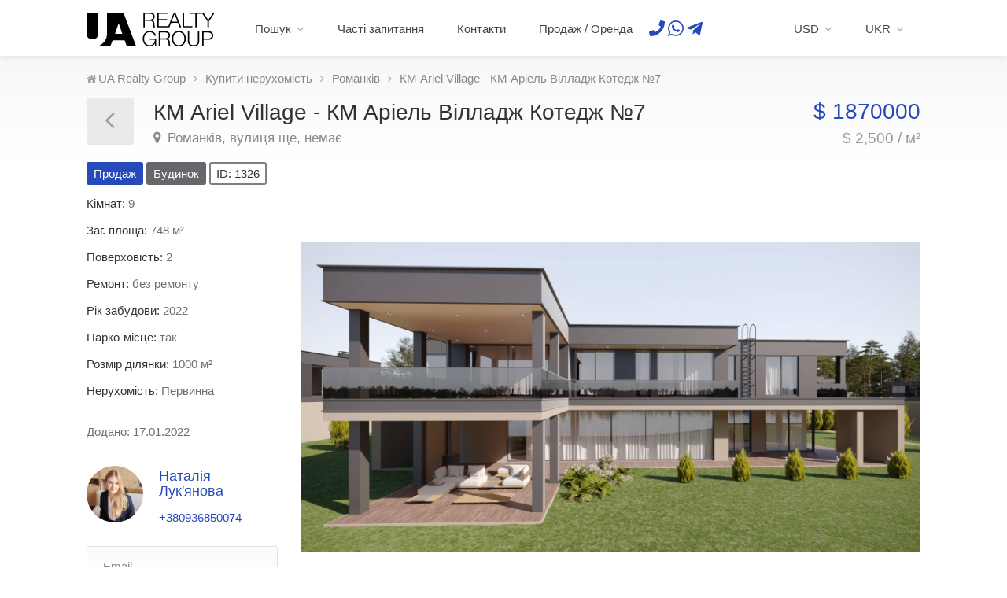

--- FILE ---
content_type: text/html; charset=UTF-8
request_url: https://uarealtygroup.com/uk/details/1326/KM+Ariel+Village+-+KM+Ariel%CA%B9+Villadz+Kotedz+No7
body_size: 18768
content:
<!DOCTYPE html>
<html lang="uk">
<head>
        <meta charset="UTF-8">
    <meta name="viewport" content="width=device-width, initial-scale=1, maximum-scale=3">
    <meta name="robots" content="index, follow" />

    <meta property="og:title" content="КМ Ariel Village - КМ Аріель Вілладж Котедж №7, Романків, Купити в UARealty Group" />
    <meta property="og:type" content="website" />
    <meta property="og:locale" content="uk" />
    <meta property="og:site_name" content="UARealtyGroup.com" />
    <meta property="og:url" content="https://uarealtygroup.com/uk/details/1326/KM+Ariel+Village+-+KM+Ariel%CA%B9+Villadz+Kotedz+No7" />
    <link rel="preconnect" href="https://media.uarealtygroup.com/">
    <link rel="preconnect" href="//maps.google.com">
        <link rel="preload" href="/fonts/fontawesome-webfont.woff2?v=4.6.3" as="font" type="font/woff2" crossorigin>
    <link rel="preload" href="/css/app.css?v=fa63fe88bebe2da0f01e81c242cc922395400674" as="style">
    <link rel="preload" href="/js/dist/app.js?v=612d8aca193a3d9d451392f473f92f353ba6085c" as="script">
        
<meta property="og:image" content="https://media.uarealtygroup.com/photos/1326/sbuTBEtMSJqZTrGM.jpg" />
<meta property="og:image" content="https://media.uarealtygroup.com/photos/1326/qOyQVPpqpP-MDag1.jpg" />
<meta property="og:image" content="https://media.uarealtygroup.com/photos/1326/wv-fWUm6135xjPN8.jpg" /><link rel="image_src" href="https://media.uarealtygroup.com/photos/1326/sbuTBEtMSJqZTrGM.jpg" />    <meta property="og:description" content="Купити КМ Ariel Village - КМ Аріель Вілладж Котедж №7, Романків, Широкий вибір ✓ Актуальна база ✓ Якісне обслуговування ✓ Великий досвід. Тел. +38 (093) 017 77 17" />
<meta name="description" content="Купити КМ Ariel Village - КМ Аріель Вілладж Котедж №7, Романків, Широкий вибір ✓ Актуальна база ✓ Якісне обслуговування ✓ Великий досвід. Тел. +38 (093) 017 77 17">
<meta name="keywords" content="Продаж, Будинок, Романків">    <link rel="apple-touch-icon" sizes="57x57" href="/apple-icon-57x57.png">
    <link rel="apple-touch-icon" sizes="60x60" href="/apple-icon-60x60.png">
    <link rel="apple-touch-icon" sizes="72x72" href="/apple-icon-72x72.png">
    <link rel="apple-touch-icon" sizes="76x76" href="/apple-icon-76x76.png">
    <link rel="apple-touch-icon" sizes="114x114" href="/apple-icon-114x114.png">
    <link rel="apple-touch-icon" sizes="120x120" href="/apple-icon-120x120.png">
    <link rel="apple-touch-icon" sizes="144x144" href="/apple-icon-144x144.png">
    <link rel="apple-touch-icon" sizes="152x152" href="/apple-icon-152x152.png">
    <link rel="apple-touch-icon" sizes="180x180" href="/apple-icon-180x180.png">
    <link rel="icon" type="image/png" sizes="192x192"  href="/android-icon-192x192.png">
    <link rel="icon" type="image/png" sizes="32x32" href="/favicon-32x32.png">
    <link rel="icon" type="image/png" sizes="96x96" href="/favicon-96x96.png">
    <link rel="icon" type="image/png" sizes="16x16" href="/favicon-16x16.png">
    <meta name="msapplication-TileColor" content="#ffffff">
    <meta name="msapplication-TileImage" content="/ms-icon-144x144.png">
    <link rel="shortcut icon" href="/favicon.ico?v=81570b66143f80175cd5542342e003de" />
    <meta name="csrf-param" content="_csrf-frontend">
    <meta name="csrf-token" content="EvRB9yMJoXa27kxvtwdQoOHpmQy-7C89IEUbyR4zWcl4xSrBcmLEGvPZdDfePyDxhbmtVfq5GglHLFqWSlg88Q==">
    
<link rel="preload" href="https://media.uarealtygroup.com/photos/1326/sbuTBEtMSJqZTrGM.jpg" as="image"/>
<link rel="preload" href="https://media.uarealtygroup.com/photos/1326/qOyQVPpqpP-MDag1.jpg" as="image"/>
<link rel="preload" href="https://media.uarealtygroup.com/photos/1326/cXtYivnuuUnUHoPg.jpg" as="image"/>    
<link rel="alternate" type="text/html" hreflang="x-default" href="https://uarealtygroup.com/en/details/1326/KM+Ariel+Village+Cottage+%237" />
<link rel="alternate" type="text/html" hreflang="en" href="https://uarealtygroup.com/en/details/1326/KM+Ariel+Village+Cottage+%237" title="English"/>
<link rel="canonical" href="https://uarealtygroup.com/uk/details/1326/KM+Ariel+Village+-+KM+Ariel%CA%B9+Villadz+Kotedz+No7" />
<link rel="alternate" type="text/html" hreflang="uk" href="https://uarealtygroup.com/uk/details/1326/KM+Ariel+Village+-+KM+Ariel%CA%B9+Villadz+Kotedz+No7" title="Українська"/>    
<script type="application/ld+json">[{"@context":"https://schema.org","@type":"BreadcrumbList","itemListElement":[{"@type":"ListItem","position":1,"name":"UARealtyGroup","item":"https://uarealtygroup.com/uk"},{"@type":"ListItem","position":2,"name":"Купити нерухомість","item":"https://uarealtygroup.com/uk/buy"},{"@type":"ListItem","position":3,"name":"Романків","item":"https://uarealtygroup.com/uk/buy/romankiv"},{"@type":"ListItem","position":4,"name":"КМ Ariel Village - КМ Аріель Вілладж Котедж №7"}]},{"@context":"https://schema.org/","@type":"Offer","price":1870000,"businessFunction":"sell","priceCurrency":"USD","image":"https://media.uarealtygroup.com/photos/1326/sbuTBEtMSJqZTrGM.jpg","url":"https://uarealtygroup.com/uk/export?id=1326&title=KM+Ariel+Village+-+KM+Ariel%CA%B9+Villadz+Kotedz+No7","name":"КМ Ariel Village - КМ Аріель Вілладж Котедж №7"},{"@context":"https://schema.org/","@type":"Apartment","address":{"@type":"PostalAddress","addressCountry":{"@type":"Country","name":"UA"},"addressRegion":"Романків","streetAddress":"вулиця ще, немає"},"geo":{"@type":"GeoCoordinates","latitude":"50.2357108","longitude":"30.5729819"},"image":"https://media.uarealtygroup.com/photos/1326/sbuTBEtMSJqZTrGM.jpg"},{"@context":"https://schema.org/","@type":"RealEstateListing","datePosted":"2022-01-17T10:10:53+0000","lastReviewed":"2022-01-17T10:37:39+0000","primaryImageOfPage":{"@type":"ImageObject","image":"https://media.uarealtygroup.com/photos/1326/sbuTBEtMSJqZTrGM.jpg"}}]</script>    <link href="/css/app.css?v=fa63fe88bebe2da0f01e81c242cc922395400674" rel="stylesheet">            <!-- Google Tag Manager -->
        <script>(function(w,d,s,l,i){w[l]=w[l]||[];w[l].push({'gtm.start':
                new Date().getTime(),event:'gtm.js'});var f=d.getElementsByTagName(s)[0],
                j=d.createElement(s),dl=l!='dataLayer'?'&l='+l:'';j.async=true;j.src=
                'https://www.googletagmanager.com/gtm.js?id='+i+dl;f.parentNode.insertBefore(j,f);
            })(window,document,'script','dataLayer','GTM-MK7MH99');</script>
        <!-- End Google Tag Manager -->

        <!-- Global site tag (gtag.js) - Google Analytics -->
    <script async src="https://www.googletagmanager.com/gtag/js?id=UA-24036862-1"></script>
    <script>
        window.dataLayer = window.dataLayer || [];
        function gtag(){dataLayer.push(arguments);}
        gtag('js', new Date());

        gtag('config', 'UA-24036862-1');
    </script>
        <title>КМ Ariel Village - КМ Аріель Вілладж Котедж №7, Романків, Купити в UARealty Group</title>
</head>
<body>
    <!-- Google Tag Manager (noscript) -->
    <noscript><iframe src="https://www.googletagmanager.com/ns.html?id=GTM-MK7MH99" height="0" width="0" style="display:none;visibility:hidden"></iframe></noscript>
    <!-- End Google Tag Manager (noscript) -->
<svg xmlns="http://www.w3.org/2000/svg" xmlns:xlink="http://www.w3.org/1999/xlink"><symbol viewBox="0 0 448 512" id="phone" xmlns="http://www.w3.org/2000/svg"><path d="M431.725 53.534l-90.998-21c-9.887-2.275-20.037 2.888-24.062 12.163l-41.999 97.998c-3.675 8.574-1.225 18.637 6.037 24.5l53.024 43.398c-31.499 67.111-86.535 122.935-155.047 155.047l-43.399-53.024c-5.95-7.262-15.924-9.712-24.5-6.037l-97.997 41.999C3.422 352.69-1.741 362.84.534 372.728l21 90.997C23.72 473.175 32.12 480 42.008 480 266.091 480 448 298.441 448 74.009c0-9.8-6.737-18.288-16.275-20.475z"/></symbol><symbol viewBox="0 0 512 512" id="telegram" xmlns="http://www.w3.org/2000/svg"><path d="M510.541 85.146l-77.264 364.897c-5.829 25.754-21.03 32.163-42.632 20.03L272.92 383.2l-56.805 54.712c-6.286 6.295-11.544 11.56-23.66 11.56l8.459-120.068 218.19-197.443c9.487-8.47-2.057-13.163-14.744-4.693L134.622 297.354 18.497 260.956c-25.26-7.898-25.716-25.296 5.258-37.428L477.967 48.29c21.03-7.898 39.432 4.693 32.574 36.856z"/></symbol><symbol viewBox="0 0 448 512" id="whatsapp" xmlns="http://www.w3.org/2000/svg"><path d="M381 96.574A222 222.247 0 0032 364.872L0 480l118-31.034a224 224.25 0 00330-195.217c0-59.066-25-115.128-67-157.175zm-157 342.38c-33 0-66-9.01-94-26.029l-7-4.004-70 18.02 19-68.076-4-7.007a185 185.206 0 01287-229.255c34 35.039 56 82.091 55 131.146 1 102.113-84 185.205-186 185.205zm101-138.153c-5-3.004-33-17.02-38-18.02-5-2.002-9-3.004-12 2.002l-18 22.024c-3 4.005-6 4.005-12 2.003-32-17.02-54-30.034-75-66.074-6-10.01 5-10.01 16-31.034 2-4.005 1-7.008-1-10.011l-17-41.046c-4-10.011-9-9.01-12-9.01h-11c-3 0-9 1.001-15 7.008-5 5.005-19 19.02-19 46.051 0 27.03 20 54.06 23 57.063 2 4.005 39 60.067 94 84.094 36 15.017 49 17.019 67 14.015 11-2.002 33-14.015 37-27.03 5-12.013 5-24.026 4-26.029-2-2.002-5-4.004-11-6.006z"/></symbol></svg>
<div id="wrapper">
    <script>
    var rates = {"EUR":0.85099999999999997868371792719699442386627197265625,"USD":1,"UAH":43.4200000000000017053025658242404460906982421875};
    var symbols = {EUR:"€",USD:"$",UAH:"₴"};
    var area = {};
    var system = {m:"м²",i:"ft²"};
    var media = 'https://media.uarealtygroup.com/';
</script>
<header id="header-container">
    <!-- Header -->
    <div id="header">
        <div class="container">
            <!-- Left Side Content -->
            <div class="left-side">

                <!-- Logo -->
                <div id="logo">
                    <a href="/uk"><img src="https://uarealtygroup.com/images/urg.svg" alt="Logo" title="Logo"></a>
                </div>


                <!-- Mobile Navigation -->
                <div class="menu-responsive">
                    <div class="inline">
                        <i class="fa fa-reorder menu-trigger"></i></div>
                    <div class="right-side" style="margin-top: 35px; width: auto">
                        <div class="inline" >
                            <nav class="idcurrency style-1"><ul><li><a href="#" id="current" class="header-currency">USD</a><ul><li><a class="symbol-button" href="#" data-currency="UAH">UAH</a></li><li><a class="symbol-button" href="#" data-currency="USD">USD</a></li><li><a class="symbol-button" href="#" data-currency="EUR">EUR</a></li></ul></li></ul></nav>                        </div>
                        <div class="inline">
                            <nav class="idlang style-1"><ul><li><a href="#">UKR</a><ul><li><a href="https://uarealtygroup.com/en/details/1326/KM+Ariel+Village+Cottage+%237">ENG</a></li></ul></li></ul></nav>                        </div>
                    </div>
                </div>


                <!-- Main Navigation -->
                <nav id="navigation" class="navigation style-1">
                    <ul id="responsive"><li><a href="#" data-popup="false">Пошук</a><ul><li><a href="/uk/buy">Купити</a><li><a href="/uk/rent">Оренда</a><li><a href="https://www.kievapts.com">Добова оренда</a></ul><li><a href="/uk/property-purchase" data-popup="false">Часті запитання</a><li><a href="/uk/contacts" data-popup="false">Контакти</a><li><a href="/uk/submit" data-popup="false">Продаж / Оренда</a></ul>                </nav>
                                                <div class="inline icons-set">
                    <a href="tel:+380930177717" class="contacts-telephone"><svg class="h-icon"><use xlink:href="#phone"></use></svg></a>
                    <a href="https://wa.me/380930177717?text=ID1326" class="contacts-whatsapp"><svg class="h-icon"><use xlink:href="#whatsapp"></use></svg></a>
                    <a href="tg://resolve?domain=Premierrealty" class="contacts-telegram"><svg class="h-icon"><use xlink:href="#telegram"></use></svg></a>
                </div>
                <div class="clearfix"></div>
                <!-- Main Navigation / End -->

            </div>
            <!-- Left Side Content / End -->

            <!-- Right Side Content / End -->
            <div class="right-side hidden-xs">
                <div class="inline">
                    <nav class="idcurrency style-1"><ul><li><a href="#" id="current" class="header-currency">USD</a><ul><li><a class="symbol-button" href="#" data-currency="UAH">UAH</a></li><li><a class="symbol-button" href="#" data-currency="USD">USD</a></li><li><a class="symbol-button" href="#" data-currency="EUR">EUR</a></li></ul></li></ul></nav>                </div>
                <div class="inline">
                    <nav class="idlang style-1"><ul><li><a href="#">UKR</a><ul><li><a href="https://uarealtygroup.com/en/details/1326/KM+Ariel+Village+Cottage+%237">ENG</a></li></ul></li></ul></nav>                </div>
            </div>
            <!-- Right Side Content / End -->

        </div>
    </div>
    <!-- Header / End -->

</header>
<div class="clearfix"></div>    <div id="titlebar" class="property-titlebar margin-bottom-0">
    <div class="container">
        <nav id="breadcrumbs" class="hidden-xs hidden-sm"><ul><li><a href="https://uarealtygroup.com/uk">UA Realty Group</a></li><li><a href="https://uarealtygroup.com/uk/buy">Купити нерухомість</a></li><li><a href="https://uarealtygroup.com/uk/buy/romankiv">Романків</a></li><li>КМ Ariel Village - КМ Аріель Вілладж Котедж №7</li></ul></nav>        <div class="row">
            <div class="col-md-12">

                <a href="" class="back-to-listings"></a>
                <div class="property-title">
                    <h1>КМ Ariel Village - КМ Аріель Вілладж Котедж №7</h1>
                    <span>
						<a href="#location" class="listing-address">
							<i class="fa fa-map-marker"></i>
                            Романків, вулиця ще, немає						</a>
					</span>
                </div>

                <div class="property-pricing">
                    <div class="price price-data " data-price="1870000" data-currency="USD"><div class="inline symbol"></div> <div class="inline value"></div></div>
                                        <div class="sub-price price-data " data-price="1870000" data-currency="USD" data-id="1326" data-area="748"><div class="inline symbol"></div> <div class="inline value"></div> / м²</div>
                                    </div>

            </div>
        </div>
    </div>
</div>

<!-- Content
================================================== -->
<div class="container">
    <div class="row margin-bottom-50">
        <div class="col-lg-9 col-lg-push-3 img-slider-container">
            <div class="carousel-loader spinner">
                <svg xmlns="http://www.w3.org/2000/svg" width="37" height="25" viewBox="0 0 9.7896 6.6146"><path d="M7.0626 4.153l-.7114-2.1062-.7233 2.1061zm2.727 2.4616H7.9518L7.525 5.4608H5.1497l-.4545 1.1538H2.229c.3834-.1264.7193-.324 1.0039-.5927.3794-.3596.6165-.7547.7153-1.1933.0633-.2805.0988-.6204.0988-1.0155V.0001h3.2527l2.4899 6.6106zM0 3.58V.004h2.3318V3.58c0 .6203-.079 1.0352-.2371 1.2526-.2135.2924-.5296.4386-.9486.4386-.1857 0-.3596-.0356-.5137-.1107-.3795-.1778-.585-.49-.6166-.9404A11.6964 11.6964 0 010 3.576z" clip-rule="evenodd" image-rendering="optimizeQuality"/></svg>
            </div>

            <!-- Slider -->
            <div class="property-slider default" style="display: none">
                                    <a href="https://media.uarealtygroup.com/photos/1326/sbuTBEtMSJqZTrGM.jpg" class="item mfp-gallery" data-preview="https://media.uarealtygroup.com/photos/1326/preview/sbuTBEtMSJqZTrGM.jpg"  data-srcset="https://media.uarealtygroup.com/photos/1326/preview/sbuTBEtMSJqZTrGM.webp 1x,https://media.uarealtygroup.com/photos/1326/preview/x2sbuTBEtMSJqZTrGM.webp 2x"  ></a>
                                    <a href="https://media.uarealtygroup.com/photos/1326/qOyQVPpqpP-MDag1.jpg" class="item mfp-gallery" data-preview="https://media.uarealtygroup.com/photos/1326/preview/qOyQVPpqpP-MDag1.jpg"  data-srcset="https://media.uarealtygroup.com/photos/1326/preview/qOyQVPpqpP-MDag1.webp 1x,https://media.uarealtygroup.com/photos/1326/preview/x2qOyQVPpqpP-MDag1.webp 2x"  ></a>
                                    <a href="https://media.uarealtygroup.com/photos/1326/wv-fWUm6135xjPN8.jpg" class="item mfp-gallery" data-preview="https://media.uarealtygroup.com/photos/1326/preview/wv-fWUm6135xjPN8.jpg"  data-srcset="https://media.uarealtygroup.com/photos/1326/preview/wv-fWUm6135xjPN8.webp 1x,https://media.uarealtygroup.com/photos/1326/preview/x2wv-fWUm6135xjPN8.webp 2x"  ></a>
                                    <a href="https://media.uarealtygroup.com/photos/1326/GoF1JvkuFvHalg0R.jpg" class="item mfp-gallery" data-preview="https://media.uarealtygroup.com/photos/1326/preview/GoF1JvkuFvHalg0R.jpg"  data-srcset="https://media.uarealtygroup.com/photos/1326/preview/GoF1JvkuFvHalg0R.webp 1x,https://media.uarealtygroup.com/photos/1326/preview/x2GoF1JvkuFvHalg0R.webp 2x"  ></a>
                                    <a href="https://media.uarealtygroup.com/photos/1326/w3nHWlau6rtTxCO6.png" class="item mfp-gallery" data-preview="https://media.uarealtygroup.com/photos/1326/preview/w3nHWlau6rtTxCO6.png"  data-srcset="https://media.uarealtygroup.com/photos/1326/preview/w3nHWlau6rtTxCO6.webp 1x,https://media.uarealtygroup.com/photos/1326/preview/x2w3nHWlau6rtTxCO6.webp 2x,https://media.uarealtygroup.com/photos/1326/preview/x3w3nHWlau6rtTxCO6.webp 3x"  ></a>
                                    <a href="https://media.uarealtygroup.com/photos/1326/H0hroU4reCx1-Kgr.jpg" class="item mfp-gallery" data-preview="https://media.uarealtygroup.com/photos/1326/preview/H0hroU4reCx1-Kgr.jpg"  data-srcset="https://media.uarealtygroup.com/photos/1326/preview/H0hroU4reCx1-Kgr.webp 1x,https://media.uarealtygroup.com/photos/1326/preview/x2H0hroU4reCx1-Kgr.webp 2x,https://media.uarealtygroup.com/photos/1326/preview/x3H0hroU4reCx1-Kgr.webp 3x"  ></a>
                                    <a href="https://media.uarealtygroup.com/photos/1326/xKv6jpfdDhBGhPZB.jpg" class="item mfp-gallery" data-preview="https://media.uarealtygroup.com/photos/1326/preview/xKv6jpfdDhBGhPZB.jpg"  data-srcset="https://media.uarealtygroup.com/photos/1326/preview/xKv6jpfdDhBGhPZB.webp 1x,https://media.uarealtygroup.com/photos/1326/preview/x2xKv6jpfdDhBGhPZB.webp 2x,https://media.uarealtygroup.com/photos/1326/preview/x3xKv6jpfdDhBGhPZB.webp 3x"  ></a>
                                    <a href="https://media.uarealtygroup.com/photos/1326/TDokzhKccUbQjNC9.jpg" class="item mfp-gallery" data-preview="https://media.uarealtygroup.com/photos/1326/preview/TDokzhKccUbQjNC9.jpg"  data-srcset="https://media.uarealtygroup.com/photos/1326/preview/TDokzhKccUbQjNC9.webp 1x,https://media.uarealtygroup.com/photos/1326/preview/x2TDokzhKccUbQjNC9.webp 2x,https://media.uarealtygroup.com/photos/1326/preview/x3TDokzhKccUbQjNC9.webp 3x"  ></a>
                                    <a href="https://media.uarealtygroup.com/photos/1326/7JCZTJaUBMhOqn2w.jpg" class="item mfp-gallery" data-preview="https://media.uarealtygroup.com/photos/1326/preview/7JCZTJaUBMhOqn2w.jpg"  data-srcset="https://media.uarealtygroup.com/photos/1326/preview/7JCZTJaUBMhOqn2w.webp 1x,https://media.uarealtygroup.com/photos/1326/preview/x27JCZTJaUBMhOqn2w.webp 2x,https://media.uarealtygroup.com/photos/1326/preview/x37JCZTJaUBMhOqn2w.webp 3x"  ></a>
                                    <a href="https://media.uarealtygroup.com/photos/1326/mB84Wk_o1SYE1Itz.jpg" class="item mfp-gallery" data-preview="https://media.uarealtygroup.com/photos/1326/preview/mB84Wk_o1SYE1Itz.jpg"  data-srcset="https://media.uarealtygroup.com/photos/1326/preview/mB84Wk_o1SYE1Itz.webp 1x,https://media.uarealtygroup.com/photos/1326/preview/x2mB84Wk_o1SYE1Itz.webp 2x,https://media.uarealtygroup.com/photos/1326/preview/x3mB84Wk_o1SYE1Itz.webp 3x"  ></a>
                                    <a href="https://media.uarealtygroup.com/photos/1326/deb0Icrl8TGUcUgH.jpg" class="item mfp-gallery" data-preview="https://media.uarealtygroup.com/photos/1326/preview/deb0Icrl8TGUcUgH.jpg"  data-srcset="https://media.uarealtygroup.com/photos/1326/preview/deb0Icrl8TGUcUgH.webp 1x,https://media.uarealtygroup.com/photos/1326/preview/x2deb0Icrl8TGUcUgH.webp 2x,https://media.uarealtygroup.com/photos/1326/preview/x3deb0Icrl8TGUcUgH.webp 3x"  ></a>
                                    <a href="https://media.uarealtygroup.com/photos/1326/iaLb98JPSxHQg6pf.jpg" class="item mfp-gallery" data-preview="https://media.uarealtygroup.com/photos/1326/preview/iaLb98JPSxHQg6pf.jpg"  data-srcset="https://media.uarealtygroup.com/photos/1326/preview/iaLb98JPSxHQg6pf.webp 1x,https://media.uarealtygroup.com/photos/1326/preview/x2iaLb98JPSxHQg6pf.webp 2x"  ></a>
                                    <a href="https://media.uarealtygroup.com/photos/1326/oSFWLRcYZCECSDqy.jpg" class="item mfp-gallery" data-preview="https://media.uarealtygroup.com/photos/1326/preview/oSFWLRcYZCECSDqy.jpg"  data-srcset="https://media.uarealtygroup.com/photos/1326/preview/oSFWLRcYZCECSDqy.webp 1x,https://media.uarealtygroup.com/photos/1326/preview/x2oSFWLRcYZCECSDqy.webp 2x,https://media.uarealtygroup.com/photos/1326/preview/x3oSFWLRcYZCECSDqy.webp 3x"  ></a>
                                    <a href="https://media.uarealtygroup.com/photos/1326/ZdCxoc89mKZr312c.jpg" class="item mfp-gallery" data-preview="https://media.uarealtygroup.com/photos/1326/preview/ZdCxoc89mKZr312c.jpg"  data-srcset="https://media.uarealtygroup.com/photos/1326/preview/ZdCxoc89mKZr312c.webp 1x,https://media.uarealtygroup.com/photos/1326/preview/x2ZdCxoc89mKZr312c.webp 2x,https://media.uarealtygroup.com/photos/1326/preview/x3ZdCxoc89mKZr312c.webp 3x"  ></a>
                                    <a href="https://media.uarealtygroup.com/photos/1326/64_vQkChDvx5QNKp.jpg" class="item mfp-gallery" data-preview="https://media.uarealtygroup.com/photos/1326/preview/64_vQkChDvx5QNKp.jpg"  data-srcset="https://media.uarealtygroup.com/photos/1326/preview/64_vQkChDvx5QNKp.webp 1x,https://media.uarealtygroup.com/photos/1326/preview/x264_vQkChDvx5QNKp.webp 2x"  ></a>
                                    <a href="https://media.uarealtygroup.com/photos/1326/i1-IalsjKmcCiDuU.jpg" class="item mfp-gallery" data-preview="https://media.uarealtygroup.com/photos/1326/preview/i1-IalsjKmcCiDuU.jpg"  data-srcset="https://media.uarealtygroup.com/photos/1326/preview/i1-IalsjKmcCiDuU.webp 1x,https://media.uarealtygroup.com/photos/1326/preview/x2i1-IalsjKmcCiDuU.webp 2x"  ></a>
                                    <a href="https://media.uarealtygroup.com/photos/1326/l8ZBt3hSW95sGGKE.jpg" class="item mfp-gallery" data-preview="https://media.uarealtygroup.com/photos/1326/preview/l8ZBt3hSW95sGGKE.jpg"  data-srcset="https://media.uarealtygroup.com/photos/1326/preview/l8ZBt3hSW95sGGKE.webp 1x,https://media.uarealtygroup.com/photos/1326/preview/x2l8ZBt3hSW95sGGKE.webp 2x"  ></a>
                                    <a href="https://media.uarealtygroup.com/photos/1326/RzAwsnrgFintuxv8.jpg" class="item mfp-gallery" data-preview="https://media.uarealtygroup.com/photos/1326/preview/RzAwsnrgFintuxv8.jpg"  data-srcset="https://media.uarealtygroup.com/photos/1326/preview/RzAwsnrgFintuxv8.webp 1x,https://media.uarealtygroup.com/photos/1326/preview/x2RzAwsnrgFintuxv8.webp 2x"  ></a>
                                    <a href="https://media.uarealtygroup.com/photos/1326/_GtY7UiSj6aCrI5c.jpg" class="item mfp-gallery" data-preview="https://media.uarealtygroup.com/photos/1326/preview/_GtY7UiSj6aCrI5c.jpg"  data-srcset="https://media.uarealtygroup.com/photos/1326/preview/_GtY7UiSj6aCrI5c.webp 1x,https://media.uarealtygroup.com/photos/1326/preview/x2_GtY7UiSj6aCrI5c.webp 2x"  ></a>
                                    <a href="https://media.uarealtygroup.com/photos/1326/cXtYivnuuUnUHoPg.jpg" class="item mfp-gallery" data-preview="https://media.uarealtygroup.com/photos/1326/preview/cXtYivnuuUnUHoPg.jpg"  data-srcset="https://media.uarealtygroup.com/photos/1326/preview/cXtYivnuuUnUHoPg.webp 1x,https://media.uarealtygroup.com/photos/1326/preview/x2cXtYivnuuUnUHoPg.webp 2x,https://media.uarealtygroup.com/photos/1326/preview/x3cXtYivnuuUnUHoPg.webp 3x"  ></a>
                            </div>

            <!-- Slider Thumbs -->
            <div class="property-slider-nav" style="display: none">
                                    <img
                            class="item"
                            src="https://uarealtygroup.com/images/blank.webp"
                            data-lazy="https://media.uarealtygroup.com/photos/1326/preview/sbuTBEtMSJqZTrGM.webp"
                            data-lazy-srcset="https://media.uarealtygroup.com/photos/1326/preview/sbuTBEtMSJqZTrGM.webp 1x,https://media.uarealtygroup.com/photos/1326/preview/x2sbuTBEtMSJqZTrGM.webp 2x"
                            alt="КМ Ariel Village - КМ Аріель Вілладж Котедж №7 фото 1"
                            title="КМ Ariel Village - КМ Аріель Вілладж Котедж №7 зображення 1"
                    >
                                    <img
                            class="item"
                            src="https://uarealtygroup.com/images/blank.webp"
                            data-lazy="https://media.uarealtygroup.com/photos/1326/preview/qOyQVPpqpP-MDag1.webp"
                            data-lazy-srcset="https://media.uarealtygroup.com/photos/1326/preview/qOyQVPpqpP-MDag1.webp 1x,https://media.uarealtygroup.com/photos/1326/preview/x2qOyQVPpqpP-MDag1.webp 2x"
                            alt="КМ Ariel Village - КМ Аріель Вілладж Котедж №7 фото 2"
                            title="КМ Ariel Village - КМ Аріель Вілладж Котедж №7 зображення 2"
                    >
                                    <img
                            class="item"
                            src="https://uarealtygroup.com/images/blank.webp"
                            data-lazy="https://media.uarealtygroup.com/photos/1326/preview/wv-fWUm6135xjPN8.webp"
                            data-lazy-srcset="https://media.uarealtygroup.com/photos/1326/preview/wv-fWUm6135xjPN8.webp 1x,https://media.uarealtygroup.com/photos/1326/preview/x2wv-fWUm6135xjPN8.webp 2x"
                            alt="КМ Ariel Village - КМ Аріель Вілладж Котедж №7 фото 3"
                            title="КМ Ariel Village - КМ Аріель Вілладж Котедж №7 зображення 3"
                    >
                                    <img
                            class="item"
                            src="https://uarealtygroup.com/images/blank.webp"
                            data-lazy="https://media.uarealtygroup.com/photos/1326/preview/GoF1JvkuFvHalg0R.webp"
                            data-lazy-srcset="https://media.uarealtygroup.com/photos/1326/preview/GoF1JvkuFvHalg0R.webp 1x,https://media.uarealtygroup.com/photos/1326/preview/x2GoF1JvkuFvHalg0R.webp 2x"
                            alt="КМ Ariel Village - КМ Аріель Вілладж Котедж №7 фото 4"
                            title="КМ Ariel Village - КМ Аріель Вілладж Котедж №7 зображення 4"
                    >
                                    <img
                            class="item"
                            src="https://uarealtygroup.com/images/blank.webp"
                            data-lazy="https://media.uarealtygroup.com/photos/1326/preview/w3nHWlau6rtTxCO6.webp"
                            data-lazy-srcset="https://media.uarealtygroup.com/photos/1326/preview/w3nHWlau6rtTxCO6.webp 1x,https://media.uarealtygroup.com/photos/1326/preview/x2w3nHWlau6rtTxCO6.webp 2x,https://media.uarealtygroup.com/photos/1326/preview/x3w3nHWlau6rtTxCO6.webp 3x"
                            alt="КМ Ariel Village - КМ Аріель Вілладж Котедж №7 фото 5"
                            title="КМ Ariel Village - КМ Аріель Вілладж Котедж №7 зображення 5"
                    >
                                    <img
                            class="item"
                            src="https://uarealtygroup.com/images/blank.webp"
                            data-lazy="https://media.uarealtygroup.com/photos/1326/preview/H0hroU4reCx1-Kgr.webp"
                            data-lazy-srcset="https://media.uarealtygroup.com/photos/1326/preview/H0hroU4reCx1-Kgr.webp 1x,https://media.uarealtygroup.com/photos/1326/preview/x2H0hroU4reCx1-Kgr.webp 2x,https://media.uarealtygroup.com/photos/1326/preview/x3H0hroU4reCx1-Kgr.webp 3x"
                            alt="КМ Ariel Village - КМ Аріель Вілладж Котедж №7 фото 6"
                            title="КМ Ariel Village - КМ Аріель Вілладж Котедж №7 зображення 6"
                    >
                                    <img
                            class="item"
                            src="https://uarealtygroup.com/images/blank.webp"
                            data-lazy="https://media.uarealtygroup.com/photos/1326/preview/xKv6jpfdDhBGhPZB.webp"
                            data-lazy-srcset="https://media.uarealtygroup.com/photos/1326/preview/xKv6jpfdDhBGhPZB.webp 1x,https://media.uarealtygroup.com/photos/1326/preview/x2xKv6jpfdDhBGhPZB.webp 2x,https://media.uarealtygroup.com/photos/1326/preview/x3xKv6jpfdDhBGhPZB.webp 3x"
                            alt="КМ Ariel Village - КМ Аріель Вілладж Котедж №7 фото 7"
                            title="КМ Ariel Village - КМ Аріель Вілладж Котедж №7 зображення 7"
                    >
                                    <img
                            class="item"
                            src="https://uarealtygroup.com/images/blank.webp"
                            data-lazy="https://media.uarealtygroup.com/photos/1326/preview/TDokzhKccUbQjNC9.webp"
                            data-lazy-srcset="https://media.uarealtygroup.com/photos/1326/preview/TDokzhKccUbQjNC9.webp 1x,https://media.uarealtygroup.com/photos/1326/preview/x2TDokzhKccUbQjNC9.webp 2x,https://media.uarealtygroup.com/photos/1326/preview/x3TDokzhKccUbQjNC9.webp 3x"
                            alt="КМ Ariel Village - КМ Аріель Вілладж Котедж №7 фото 8"
                            title="КМ Ariel Village - КМ Аріель Вілладж Котедж №7 зображення 8"
                    >
                                    <img
                            class="item"
                            src="https://uarealtygroup.com/images/blank.webp"
                            data-lazy="https://media.uarealtygroup.com/photos/1326/preview/7JCZTJaUBMhOqn2w.webp"
                            data-lazy-srcset="https://media.uarealtygroup.com/photos/1326/preview/7JCZTJaUBMhOqn2w.webp 1x,https://media.uarealtygroup.com/photos/1326/preview/x27JCZTJaUBMhOqn2w.webp 2x,https://media.uarealtygroup.com/photos/1326/preview/x37JCZTJaUBMhOqn2w.webp 3x"
                            alt="КМ Ariel Village - КМ Аріель Вілладж Котедж №7 фото 9"
                            title="КМ Ariel Village - КМ Аріель Вілладж Котедж №7 зображення 9"
                    >
                                    <img
                            class="item"
                            src="https://uarealtygroup.com/images/blank.webp"
                            data-lazy="https://media.uarealtygroup.com/photos/1326/preview/mB84Wk_o1SYE1Itz.webp"
                            data-lazy-srcset="https://media.uarealtygroup.com/photos/1326/preview/mB84Wk_o1SYE1Itz.webp 1x,https://media.uarealtygroup.com/photos/1326/preview/x2mB84Wk_o1SYE1Itz.webp 2x,https://media.uarealtygroup.com/photos/1326/preview/x3mB84Wk_o1SYE1Itz.webp 3x"
                            alt="КМ Ariel Village - КМ Аріель Вілладж Котедж №7 фото 10"
                            title="КМ Ariel Village - КМ Аріель Вілладж Котедж №7 зображення 10"
                    >
                                    <img
                            class="item"
                            src="https://uarealtygroup.com/images/blank.webp"
                            data-lazy="https://media.uarealtygroup.com/photos/1326/preview/deb0Icrl8TGUcUgH.webp"
                            data-lazy-srcset="https://media.uarealtygroup.com/photos/1326/preview/deb0Icrl8TGUcUgH.webp 1x,https://media.uarealtygroup.com/photos/1326/preview/x2deb0Icrl8TGUcUgH.webp 2x,https://media.uarealtygroup.com/photos/1326/preview/x3deb0Icrl8TGUcUgH.webp 3x"
                            alt="КМ Ariel Village - КМ Аріель Вілладж Котедж №7 фото 11"
                            title="КМ Ariel Village - КМ Аріель Вілладж Котедж №7 зображення 11"
                    >
                                    <img
                            class="item"
                            src="https://uarealtygroup.com/images/blank.webp"
                            data-lazy="https://media.uarealtygroup.com/photos/1326/preview/iaLb98JPSxHQg6pf.webp"
                            data-lazy-srcset="https://media.uarealtygroup.com/photos/1326/preview/iaLb98JPSxHQg6pf.webp 1x,https://media.uarealtygroup.com/photos/1326/preview/x2iaLb98JPSxHQg6pf.webp 2x"
                            alt="КМ Ariel Village - КМ Аріель Вілладж Котедж №7 фото 12"
                            title="КМ Ariel Village - КМ Аріель Вілладж Котедж №7 зображення 12"
                    >
                                    <img
                            class="item"
                            src="https://uarealtygroup.com/images/blank.webp"
                            data-lazy="https://media.uarealtygroup.com/photos/1326/preview/oSFWLRcYZCECSDqy.webp"
                            data-lazy-srcset="https://media.uarealtygroup.com/photos/1326/preview/oSFWLRcYZCECSDqy.webp 1x,https://media.uarealtygroup.com/photos/1326/preview/x2oSFWLRcYZCECSDqy.webp 2x,https://media.uarealtygroup.com/photos/1326/preview/x3oSFWLRcYZCECSDqy.webp 3x"
                            alt="КМ Ariel Village - КМ Аріель Вілладж Котедж №7 фото 13"
                            title="КМ Ariel Village - КМ Аріель Вілладж Котедж №7 зображення 13"
                    >
                                    <img
                            class="item"
                            src="https://uarealtygroup.com/images/blank.webp"
                            data-lazy="https://media.uarealtygroup.com/photos/1326/preview/ZdCxoc89mKZr312c.webp"
                            data-lazy-srcset="https://media.uarealtygroup.com/photos/1326/preview/ZdCxoc89mKZr312c.webp 1x,https://media.uarealtygroup.com/photos/1326/preview/x2ZdCxoc89mKZr312c.webp 2x,https://media.uarealtygroup.com/photos/1326/preview/x3ZdCxoc89mKZr312c.webp 3x"
                            alt="КМ Ariel Village - КМ Аріель Вілладж Котедж №7 фото 14"
                            title="КМ Ariel Village - КМ Аріель Вілладж Котедж №7 зображення 14"
                    >
                                    <img
                            class="item"
                            src="https://uarealtygroup.com/images/blank.webp"
                            data-lazy="https://media.uarealtygroup.com/photos/1326/preview/64_vQkChDvx5QNKp.webp"
                            data-lazy-srcset="https://media.uarealtygroup.com/photos/1326/preview/64_vQkChDvx5QNKp.webp 1x,https://media.uarealtygroup.com/photos/1326/preview/x264_vQkChDvx5QNKp.webp 2x"
                            alt="КМ Ariel Village - КМ Аріель Вілладж Котедж №7 фото 15"
                            title="КМ Ariel Village - КМ Аріель Вілладж Котедж №7 зображення 15"
                    >
                                    <img
                            class="item"
                            src="https://uarealtygroup.com/images/blank.webp"
                            data-lazy="https://media.uarealtygroup.com/photos/1326/preview/i1-IalsjKmcCiDuU.webp"
                            data-lazy-srcset="https://media.uarealtygroup.com/photos/1326/preview/i1-IalsjKmcCiDuU.webp 1x,https://media.uarealtygroup.com/photos/1326/preview/x2i1-IalsjKmcCiDuU.webp 2x"
                            alt="КМ Ariel Village - КМ Аріель Вілладж Котедж №7 фото 16"
                            title="КМ Ariel Village - КМ Аріель Вілладж Котедж №7 зображення 16"
                    >
                                    <img
                            class="item"
                            src="https://uarealtygroup.com/images/blank.webp"
                            data-lazy="https://media.uarealtygroup.com/photos/1326/preview/l8ZBt3hSW95sGGKE.webp"
                            data-lazy-srcset="https://media.uarealtygroup.com/photos/1326/preview/l8ZBt3hSW95sGGKE.webp 1x,https://media.uarealtygroup.com/photos/1326/preview/x2l8ZBt3hSW95sGGKE.webp 2x"
                            alt="КМ Ariel Village - КМ Аріель Вілладж Котедж №7 фото 17"
                            title="КМ Ariel Village - КМ Аріель Вілладж Котедж №7 зображення 17"
                    >
                                    <img
                            class="item"
                            src="https://uarealtygroup.com/images/blank.webp"
                            data-lazy="https://media.uarealtygroup.com/photos/1326/preview/RzAwsnrgFintuxv8.webp"
                            data-lazy-srcset="https://media.uarealtygroup.com/photos/1326/preview/RzAwsnrgFintuxv8.webp 1x,https://media.uarealtygroup.com/photos/1326/preview/x2RzAwsnrgFintuxv8.webp 2x"
                            alt="КМ Ariel Village - КМ Аріель Вілладж Котедж №7 фото 18"
                            title="КМ Ariel Village - КМ Аріель Вілладж Котедж №7 зображення 18"
                    >
                                    <img
                            class="item"
                            src="https://uarealtygroup.com/images/blank.webp"
                            data-lazy="https://media.uarealtygroup.com/photos/1326/preview/_GtY7UiSj6aCrI5c.webp"
                            data-lazy-srcset="https://media.uarealtygroup.com/photos/1326/preview/_GtY7UiSj6aCrI5c.webp 1x,https://media.uarealtygroup.com/photos/1326/preview/x2_GtY7UiSj6aCrI5c.webp 2x"
                            alt="КМ Ariel Village - КМ Аріель Вілладж Котедж №7 фото 19"
                            title="КМ Ariel Village - КМ Аріель Вілладж Котедж №7 зображення 19"
                    >
                                    <img
                            class="item"
                            src="https://uarealtygroup.com/images/blank.webp"
                            data-lazy="https://media.uarealtygroup.com/photos/1326/preview/cXtYivnuuUnUHoPg.webp"
                            data-lazy-srcset="https://media.uarealtygroup.com/photos/1326/preview/cXtYivnuuUnUHoPg.webp 1x,https://media.uarealtygroup.com/photos/1326/preview/x2cXtYivnuuUnUHoPg.webp 2x,https://media.uarealtygroup.com/photos/1326/preview/x3cXtYivnuuUnUHoPg.webp 3x"
                            alt="КМ Ariel Village - КМ Аріель Вілладж Котедж №7 фото 20"
                            title="КМ Ariel Village - КМ Аріель Вілладж Котедж №7 зображення 20"
                    >
                            </div>

        </div>
        <div class="col-sm-6 col-md-4 col-lg-3 col-lg-pull-9">
            <ul class="property-features margin-top-0">
                <li>
                    <mark class="color ">Продаж</mark>
                    <mark class="color preset">Будинок</mark>
                    <mark class="color estate-id">ID: 1326</mark>
                </li>
                                    <li>Кімнат: <span>9 </span></li>
                <script>area.area_1326 = 748;</script>
                                    <li>Заг. площа: <span>748 м²</span></li>
                                    <li>Поверховiсть: <span>2 </span></li>
                                    <li>Ремонт: <span>без ремонту</span></li>
                                    <li>Рік забудови: <span>2022 </span></li>
                                    <li>Парко-місце: <span>так</span></li>
                                    <li>Розмір ділянки: <span>1000 м²</span></li>
                                    <li>Нерухомість: <span>Первинна</span></li>
                            </ul>
            <div class="margin-top-25">
                <span>Додано: 17.01.2022</span><br />
                            </div>
            
<!-- Agent Widget -->
<div class="agent-widget">
    <div class="agent-title">
        <div class="agent-photo"><img src="https://media.uarealtygroup.com/users/VUJTFUk7SPdGZI8j.jpg" alt="Наталія Лук'янова" title="Наталія Лук'янова"/></div>
        <div class="agent-details">
            <div class="h4"><a href="#">Наталія Лук'янова</a></div>
            <span><i class="sl sl-icon-call-in"></i><a href="tel:+380936850074"> +380936850074</a></span>
        </div>
        <div class="clearfix"></div>
    </div>
    <form id="w1" action="/uk/ajax/message" method="post">
<input type="hidden" name="_csrf-frontend" value="EvRB9yMJoXa27kxvtwdQoOHpmQy-7C89IEUbyR4zWcl4xSrBcmLEGvPZdDfePyDxhbmtVfq5GglHLFqWSlg88Q=="><input type="text" id="message-email" name="Message[email]" maxlength="64" placeholder="Email" pattern="[A-Za-z0-9](([_\.\-]?[a-zA-Z0-9]+)*)@([A-Za-z0-9]+)(([\.\-]?[a-zA-Z0-9]+)*)\.([A-Za-z]{2,})"><div id="email_error" class="message-form notification error hidden"></div><input type="text" id="message-phone" name="Message[phone]" maxlength="64" placeholder="Телефон"><div id="phone_error" class="message-form notification error hidden"></div><input type="hidden" id="message-estate_id" name="Message[estate_id]" value="1326"><input type="hidden" id="message-agent_id" name="Message[agent_id]" value="8"><textarea id="message-message" name="Message[message]" maxlength="1024"></textarea><div id="message_error" class="message-form notification error hidden"></div>    <button class="button fullwidth margin-top-5" id="send-message">Відправити повідомлення</button>
    </form>
</div>
<!-- Agent Widget / End -->
            <div class="widget margin-top-30">
                <button class="widget-button"><i class="sl sl-icon-printer"></i> Друк</button>
                <button class="widget-button save" data-save-title="Зберегти" data-saved-title="Збережено"><span class="like-icon" data-id="1326"></span></button>
            </div>
        </div>
        <div class="col-sm-6 col-md-8 visible-sm visible-md">
            <!-- Description -->
            <h3 class="desc-headline">Опис</h3>
                        <div style="font-size: 120%">
                <p><strong>КМ Ariel Village</strong></p><p>Котеджі збудовано лініями. В другій лінії 8 будинків.</p><p>З 28-ми будинків повністю збудовано 26.</p><p>В січні 2022 року всі будинки будуть введені в експлуатацію.</p><p>Всі будинки проекту мають 2 поверхи, окрім 20-го – у нього 3 поверхи.</p><p>Технологія будівництва монолітно-каркасна</p><p>В продажу залишились будинки 6-19</p><p><strong>Вартість $2500 м2.</strong></p><p> </p><p>Котеджне містечко Ariel Village — це 28 окремих будинків в оточенні природи на березі одного з найчистіших озер області. Будинки першої лінії мають власний вихід до водойми, для будинків другої лінії облаштовані пляжні зони на початку і в середині проекту. Між лініями — широкий і вільний від автомобілів променад з ландшафтним дизайном.</p><p>Для комфортного проживання мешканців на території облаштовано тенісні корти, футбольне поле, бігова доріжка – 950 м вздовж всього містечка. А малеча може порадіти на сучасному дитячому майданчику та поласувати плодами фруктового саду.</p><p>Закрита територія, цілодобова охорона, сучасні системи відеоспостереження гарантують, що на території селища кожна сім'я перебуває під надійною опікою. Для гостей перебачено окрему парковку.</p><p>Всі будинки Ariel витримані в єдиному архітектурному стилі і колірній гамі. Стримані форми, натуральні матеріали, розсувні панорамні вікна від підлоги і великі тераси занурюють котеджі в навколишній ландшафт і відкривають їх природі. Кожен будинок має окремий під’їзд до просторого теплого гаража на два автомобілі.</p><p>Станом на грудень 2021 року всі будинки готові для виконання внутрішніх ремонтів. Прокладено всі комунікації та інженерні мережі. А благоустрій навколишньої території завершиться навесні 2022-го.</p><p> </p><p><strong>Інфраструктура</strong></p><p>Котеджне містечко Ariel Village знаходиться в 40-ка хвилинах їзди від центру Києва по Дніпровському шосе. Ця рекреаційна зона, надійно захищена від шуму дороги лісосмугою і звукопоглинальним екраном. Поряд із селищем знаходиться сучасний торговий центр, кілька клінік, шкіл і дитячих садків.</p><p>Дорога до найближчої станції метро - Видубичі - займе близько 12 хвилин. За 30-40 хвилин можна дістатись до аеропортів «Жуляни» та «Бориспіль». У 15 хвилинах на авто вам буде доступна вся інфраструктура міста Обухів — школи, амбулаторії, магазини та спортивні зали. Трохи ближче розташоване аутлет-містечко «Мануфактура», відоме різноманітною торгово-розважальною інфраструктурою. Тут відкриті брендові бутики, магазин побутової техніки «МегаМаркет», кінотеатр «Батерфляй», фітнес-центр «Дельтаплан», а також ресторани та кафе.</p><p>Рекреаційний центр на території Ariel Village можна назвати центром життя містечка – тут буде все необхідне для комфортного і насиченого дозвілля. Лазні, зали для йоги і силових тренувань, дитячий зал, банкетний зал з кухнею, а також бар та сигарна кімната. Доступ в центр відкритий всім жителям, а його наповнення може змінюватися залежно від їх потреб. Так, наприклад, може бути організована дитяча кімната, де можна буде залишити дітей під наглядом няні або гувернантки, музична кімната, художня студія та багато іншого.</p><p> </p><p><strong>Особливості</strong></p><p>    • монолітний каркас з вентильованими фасадами з італійського керамограніту і віконні рами з теплого алюмінію з енергозберігаючим склом забезпечують високі показники теплозбереження;</p><p>    • всім жителям Ariel Village доступна можливість скління веранд на обох поверхах — це понад 60 м2 до площі будинку, та влаштування власного басейну;</p><p>    • всю житлову частину першого поверху котеджу оперізує тераса, вийти на неї можна з більшості кімнат. А в теплі місяці можна розсунути скляні панелі вздовж стін, щоб відкрити весь поверх навколишньому пейзажу;</p><p>    • «перлиною» другого поверху є майстер-спальня з панорамним вікном, з двома гардеробами і просторою ванною кімнатою;</p><p>    • кожен котедж має власну земельну ділянку площею 10 соток, яку прикрасять рулонним газоном і десятком кущів та дерев.</p><p> </p>
            </div>
        </div>
    </div>
</div>


<div class="container">
    <div class="row">

        <!-- Property Description -->
        <div class="col-sm-12 hidden-sm hidden-md">
            <div class="property-description">
                <!-- Description -->
                <h3 class="desc-headline">Опис</h3>
                                <div class="show-more" style="font-size: 120%">
                    <p><strong>КМ Ariel Village</strong></p><p>Котеджі збудовано лініями. В другій лінії 8 будинків.</p><p>З 28-ми будинків повністю збудовано 26.</p><p>В січні 2022 року всі будинки будуть введені в експлуатацію.</p><p>Всі будинки проекту мають 2 поверхи, окрім 20-го – у нього 3 поверхи.</p><p>Технологія будівництва монолітно-каркасна</p><p>В продажу залишились будинки 6-19</p><p><strong>Вартість $2500 м2.</strong></p><p> </p><p>Котеджне містечко Ariel Village — це 28 окремих будинків в оточенні природи на березі одного з найчистіших озер області. Будинки першої лінії мають власний вихід до водойми, для будинків другої лінії облаштовані пляжні зони на початку і в середині проекту. Між лініями — широкий і вільний від автомобілів променад з ландшафтним дизайном.</p><p>Для комфортного проживання мешканців на території облаштовано тенісні корти, футбольне поле, бігова доріжка – 950 м вздовж всього містечка. А малеча може порадіти на сучасному дитячому майданчику та поласувати плодами фруктового саду.</p><p>Закрита територія, цілодобова охорона, сучасні системи відеоспостереження гарантують, що на території селища кожна сім'я перебуває під надійною опікою. Для гостей перебачено окрему парковку.</p><p>Всі будинки Ariel витримані в єдиному архітектурному стилі і колірній гамі. Стримані форми, натуральні матеріали, розсувні панорамні вікна від підлоги і великі тераси занурюють котеджі в навколишній ландшафт і відкривають їх природі. Кожен будинок має окремий під’їзд до просторого теплого гаража на два автомобілі.</p><p>Станом на грудень 2021 року всі будинки готові для виконання внутрішніх ремонтів. Прокладено всі комунікації та інженерні мережі. А благоустрій навколишньої території завершиться навесні 2022-го.</p><p> </p><p><strong>Інфраструктура</strong></p><p>Котеджне містечко Ariel Village знаходиться в 40-ка хвилинах їзди від центру Києва по Дніпровському шосе. Ця рекреаційна зона, надійно захищена від шуму дороги лісосмугою і звукопоглинальним екраном. Поряд із селищем знаходиться сучасний торговий центр, кілька клінік, шкіл і дитячих садків.</p><p>Дорога до найближчої станції метро - Видубичі - займе близько 12 хвилин. За 30-40 хвилин можна дістатись до аеропортів «Жуляни» та «Бориспіль». У 15 хвилинах на авто вам буде доступна вся інфраструктура міста Обухів — школи, амбулаторії, магазини та спортивні зали. Трохи ближче розташоване аутлет-містечко «Мануфактура», відоме різноманітною торгово-розважальною інфраструктурою. Тут відкриті брендові бутики, магазин побутової техніки «МегаМаркет», кінотеатр «Батерфляй», фітнес-центр «Дельтаплан», а також ресторани та кафе.</p><p>Рекреаційний центр на території Ariel Village можна назвати центром життя містечка – тут буде все необхідне для комфортного і насиченого дозвілля. Лазні, зали для йоги і силових тренувань, дитячий зал, банкетний зал з кухнею, а також бар та сигарна кімната. Доступ в центр відкритий всім жителям, а його наповнення може змінюватися залежно від їх потреб. Так, наприклад, може бути організована дитяча кімната, де можна буде залишити дітей під наглядом няні або гувернантки, музична кімната, художня студія та багато іншого.</p><p> </p><p><strong>Особливості</strong></p><p>    • монолітний каркас з вентильованими фасадами з італійського керамограніту і віконні рами з теплого алюмінію з енергозберігаючим склом забезпечують високі показники теплозбереження;</p><p>    • всім жителям Ariel Village доступна можливість скління веранд на обох поверхах — це понад 60 м2 до площі будинку, та влаштування власного басейну;</p><p>    • всю житлову частину першого поверху котеджу оперізує тераса, вийти на неї можна з більшості кімнат. А в теплі місяці можна розсунути скляні панелі вздовж стін, щоб відкрити весь поверх навколишньому пейзажу;</p><p>    • «перлиною» другого поверху є майстер-спальня з панорамним вікном, з двома гардеробами і просторою ванною кімнатою;</p><p>    • кожен котедж має власну земельну ділянку площею 10 соток, яку прикрасять рулонним газоном і десятком кущів та дерев.</p><p> </p>
                    <a href="#" class="show-more-button">Показати більше <i class="fa fa-angle-down"></i></a>                </div>
                <!-- Details -->
            </div>
        </div>
        <div class="col-xs-12">
            <!-- Location -->
            <h3 class="desc-headline no-border margin-top-25 scroll-load" id="location">Розташування</h3>
            <div id="propertyMap-container">
                <div id="propertyMap" data-latitude="50.2357108" data-longitude="30.5729819"></div>
                <a href="#" id="streetView">Перегляд вулиць</a>
            </div>
        </div>
        <!-- Property Description / End -->
    </div>
            <!-- Similar Listings Container -->
        <div class="row">
            <div class="col-xs-12">
                <h3 class="desc-headline no-border margin-bottom-20 margin-top-30">Схожі об'єкти (9)</h3>
            </div>
            <div class="col-xs-12">
                <div class="carousel">
                    <!-- Layout Switcher -->
                                            <div class="carousel-item">
                            <div class="listing-item listing-img-container nobg" data-url="/uk/details/1330/KM+Ariel+Village+-+KM+Ariel%CA%B9+Villadz+Kotedz+No11" data-id="1330">
        <div class="listing-badges hidden">
                    <span class="featured" style="background-color:#f26229">Ексклюзив</span>
                <span style="top: 50px"><i class="fa fa-image" style="margin-right: 3px"></i> 20</span>
                    <span>Продаж</span>
            </div>
    <a class="overlay" href="/uk/details/1330/KM+Ariel+Village+-+KM+Ariel%CA%B9+Villadz+Kotedz+No11" title="КМ Ariel Village - КМ Аріель Вілладж Котедж №11"></a>
    <div class="listing-img-content hidden">
        <span class="listing-price price-data" data-price="1913750" data-area="">
            <span class="inline shadow symbol"></span> <span class="inline shadow value"></span>
            <span class="inline shadow properties"><script>area[1330] = 765.5;</script>10 кім, 765.5 м²</span>
                            <br/>                        <span class="inline shadow properties">вул. ще, немає<mark class="color city-badge">Романків</mark></span>
        </span>
        <span class="like-icon" data-id="1330"></span>
        <span class="id shadow">ID: 1330</span>
    </div>
    <div class="thisone spinner">
        <svg xmlns="http://www.w3.org/2000/svg" width="37" height="25" viewBox="0 0 9.7896 6.6146"><path d="M7.0626 4.153l-.7114-2.1062-.7233 2.1061zm2.727 2.4616H7.9518L7.525 5.4608H5.1497l-.4545 1.1538H2.229c.3834-.1264.7193-.324 1.0039-.5927.3794-.3596.6165-.7547.7153-1.1933.0633-.2805.0988-.6204.0988-1.0155V.0001h3.2527l2.4899 6.6106zM0 3.58V.004h2.3318V3.58c0 .6203-.079 1.0352-.2371 1.2526-.2135.2924-.5296.4386-.9486.4386-.1857 0-.3596-.0356-.5137-.1107-.3795-.1778-.585-.49-.6166-.9404A11.6964 11.6964 0 010 3.576z" clip-rule="evenodd" image-rendering="optimizeQuality"/></svg>
    </div>
    <div class="listing-carousel img-background">
                        <div class="img-background">
                <img
                        src="https://uarealtygroup.com/images/blank.webp"
                        data-src="https://media.uarealtygroup.com/photos/1330/preview/uETTj5ORudsGUdO7.jpg"
                        alt="КМ Ariel Village - КМ Аріель Вілладж Котедж №11 фото 1"
                        title="КМ Ariel Village - КМ Аріель Вілладж Котедж №11 зображення 1"
                        data-src-set="https://media.uarealtygroup.com/photos/1330/preview/uETTj5ORudsGUdO7.webp 1x,https://media.uarealtygroup.com/photos/1330/preview/x2uETTj5ORudsGUdO7.webp 2x,https://media.uarealtygroup.com/photos/1330/preview/x3uETTj5ORudsGUdO7.webp 3x">
            </div>
                <div class="img-background">
                <img
                        src="https://uarealtygroup.com/images/blank.webp"
                        data-src="https://media.uarealtygroup.com/photos/1330/preview/IDvehGht_j7XXPGj.jpg"
                        alt="КМ Ariel Village - КМ Аріель Вілладж Котедж №11 фото 2"
                        title="КМ Ariel Village - КМ Аріель Вілладж Котедж №11 зображення 2"
                        data-src-set="https://media.uarealtygroup.com/photos/1330/preview/IDvehGht_j7XXPGj.webp 1x,https://media.uarealtygroup.com/photos/1330/preview/x2IDvehGht_j7XXPGj.webp 2x">
            </div>
                <div class="img-background">
                <img
                        src="https://uarealtygroup.com/images/blank.webp"
                        data-src="https://media.uarealtygroup.com/photos/1330/preview/JMni-YmtTmNFTMdr.jpg"
                        alt="КМ Ariel Village - КМ Аріель Вілладж Котедж №11 фото 3"
                        title="КМ Ariel Village - КМ Аріель Вілладж Котедж №11 зображення 3"
                        data-src-set="https://media.uarealtygroup.com/photos/1330/preview/JMni-YmtTmNFTMdr.webp 1x,https://media.uarealtygroup.com/photos/1330/preview/x2JMni-YmtTmNFTMdr.webp 2x">
            </div>
                <div class="img-background">
                <img
                        src="https://uarealtygroup.com/images/blank.webp"
                        data-src="https://media.uarealtygroup.com/photos/1330/preview/kXnUlCRor91bgghc.jpg"
                        alt="КМ Ariel Village - КМ Аріель Вілладж Котедж №11 фото 4"
                        title="КМ Ariel Village - КМ Аріель Вілладж Котедж №11 зображення 4"
                        data-src-set="https://media.uarealtygroup.com/photos/1330/preview/kXnUlCRor91bgghc.webp 1x,https://media.uarealtygroup.com/photos/1330/preview/x2kXnUlCRor91bgghc.webp 2x">
            </div>
        </div>
</div>                        </div>
                                            <div class="carousel-item">
                            <div class="listing-item listing-img-container nobg" data-url="/uk/details/1328/KM+Ariel+Village+-+KM+Ariel%CA%B9+Villadz+Kotedz+No9" data-id="1328">
        <div class="listing-badges hidden">
                    <span class="featured" style="background-color:#f26229">Ексклюзив</span>
                <span style="top: 50px"><i class="fa fa-image" style="margin-right: 3px"></i> 20</span>
                    <span>Продаж</span>
            </div>
    <a class="overlay" href="/uk/details/1328/KM+Ariel+Village+-+KM+Ariel%CA%B9+Villadz+Kotedz+No9" title="КМ Ariel Village - КМ Аріель Вілладж Котедж №9"></a>
    <div class="listing-img-content hidden">
        <span class="listing-price price-data" data-price="1528750" data-area="">
            <span class="inline shadow symbol"></span> <span class="inline shadow value"></span>
            <span class="inline shadow properties"><script>area[1328] = 611.5;</script>8 кім, 611.5 м²</span>
                            <br/>                        <span class="inline shadow properties">вул. ще, немає<mark class="color city-badge">Романків</mark></span>
        </span>
        <span class="like-icon" data-id="1328"></span>
        <span class="id shadow">ID: 1328</span>
    </div>
    <div class="thisone spinner">
        <svg xmlns="http://www.w3.org/2000/svg" width="37" height="25" viewBox="0 0 9.7896 6.6146"><path d="M7.0626 4.153l-.7114-2.1062-.7233 2.1061zm2.727 2.4616H7.9518L7.525 5.4608H5.1497l-.4545 1.1538H2.229c.3834-.1264.7193-.324 1.0039-.5927.3794-.3596.6165-.7547.7153-1.1933.0633-.2805.0988-.6204.0988-1.0155V.0001h3.2527l2.4899 6.6106zM0 3.58V.004h2.3318V3.58c0 .6203-.079 1.0352-.2371 1.2526-.2135.2924-.5296.4386-.9486.4386-.1857 0-.3596-.0356-.5137-.1107-.3795-.1778-.585-.49-.6166-.9404A11.6964 11.6964 0 010 3.576z" clip-rule="evenodd" image-rendering="optimizeQuality"/></svg>
    </div>
    <div class="listing-carousel img-background">
                        <div class="img-background">
                <img
                        src="https://uarealtygroup.com/images/blank.webp"
                        data-src="https://media.uarealtygroup.com/photos/1328/preview/sJZYoiz-zvgO2SlE.jpg"
                        alt="КМ Ariel Village - КМ Аріель Вілладж Котедж №9 фото 1"
                        title="КМ Ariel Village - КМ Аріель Вілладж Котедж №9 зображення 1"
                        data-src-set="https://media.uarealtygroup.com/photos/1328/preview/sJZYoiz-zvgO2SlE.webp 1x,https://media.uarealtygroup.com/photos/1328/preview/x2sJZYoiz-zvgO2SlE.webp 2x">
            </div>
                <div class="img-background">
                <img
                        src="https://uarealtygroup.com/images/blank.webp"
                        data-src="https://media.uarealtygroup.com/photos/1328/preview/teGODgJrVamDfyWd.jpg"
                        alt="КМ Ariel Village - КМ Аріель Вілладж Котедж №9 фото 2"
                        title="КМ Ariel Village - КМ Аріель Вілладж Котедж №9 зображення 2"
                        data-src-set="https://media.uarealtygroup.com/photos/1328/preview/teGODgJrVamDfyWd.webp 1x,https://media.uarealtygroup.com/photos/1328/preview/x2teGODgJrVamDfyWd.webp 2x">
            </div>
                <div class="img-background">
                <img
                        src="https://uarealtygroup.com/images/blank.webp"
                        data-src="https://media.uarealtygroup.com/photos/1328/preview/1nOY48O3F8EU1yiJ.jpg"
                        alt="КМ Ariel Village - КМ Аріель Вілладж Котедж №9 фото 3"
                        title="КМ Ariel Village - КМ Аріель Вілладж Котедж №9 зображення 3"
                        data-src-set="https://media.uarealtygroup.com/photos/1328/preview/1nOY48O3F8EU1yiJ.webp 1x,https://media.uarealtygroup.com/photos/1328/preview/x21nOY48O3F8EU1yiJ.webp 2x">
            </div>
                <div class="img-background">
                <img
                        src="https://uarealtygroup.com/images/blank.webp"
                        data-src="https://media.uarealtygroup.com/photos/1328/preview/WFAZtoqr0DafhNLw.jpg"
                        alt="КМ Ariel Village - КМ Аріель Вілладж Котедж №9 фото 4"
                        title="КМ Ariel Village - КМ Аріель Вілладж Котедж №9 зображення 4"
                        data-src-set="https://media.uarealtygroup.com/photos/1328/preview/WFAZtoqr0DafhNLw.webp 1x,https://media.uarealtygroup.com/photos/1328/preview/x2WFAZtoqr0DafhNLw.webp 2x">
            </div>
        </div>
</div>                        </div>
                                            <div class="carousel-item">
                            <div class="listing-item listing-img-container nobg" data-url="/uk/details/1327/KM+Ariel+Village+-+KM+Ariel%CA%B9+Villadz+Kotedz+No8" data-id="1327">
        <div class="listing-badges hidden">
                    <span class="featured" style="background-color:#f26229">Ексклюзив</span>
                <span style="top: 50px"><i class="fa fa-image" style="margin-right: 3px"></i> 20</span>
                    <span>Продаж</span>
            </div>
    <a class="overlay" href="/uk/details/1327/KM+Ariel+Village+-+KM+Ariel%CA%B9+Villadz+Kotedz+No8" title="КМ Ariel Village - КМ Аріель Вілладж Котедж №8"></a>
    <div class="listing-img-content hidden">
        <span class="listing-price price-data" data-price="1524500" data-area="">
            <span class="inline shadow symbol"></span> <span class="inline shadow value"></span>
            <span class="inline shadow properties"><script>area[1327] = 609.8;</script>8 кім, 609.8 м²</span>
                            <br/>                        <span class="inline shadow properties">вул. ще, немає<mark class="color city-badge">Романків</mark></span>
        </span>
        <span class="like-icon" data-id="1327"></span>
        <span class="id shadow">ID: 1327</span>
    </div>
    <div class="thisone spinner">
        <svg xmlns="http://www.w3.org/2000/svg" width="37" height="25" viewBox="0 0 9.7896 6.6146"><path d="M7.0626 4.153l-.7114-2.1062-.7233 2.1061zm2.727 2.4616H7.9518L7.525 5.4608H5.1497l-.4545 1.1538H2.229c.3834-.1264.7193-.324 1.0039-.5927.3794-.3596.6165-.7547.7153-1.1933.0633-.2805.0988-.6204.0988-1.0155V.0001h3.2527l2.4899 6.6106zM0 3.58V.004h2.3318V3.58c0 .6203-.079 1.0352-.2371 1.2526-.2135.2924-.5296.4386-.9486.4386-.1857 0-.3596-.0356-.5137-.1107-.3795-.1778-.585-.49-.6166-.9404A11.6964 11.6964 0 010 3.576z" clip-rule="evenodd" image-rendering="optimizeQuality"/></svg>
    </div>
    <div class="listing-carousel img-background">
                        <div class="img-background">
                <img
                        src="https://uarealtygroup.com/images/blank.webp"
                        data-src="https://media.uarealtygroup.com/photos/1327/preview/21L5xEYHkwjUCyVp.jpg"
                        alt="КМ Ariel Village - КМ Аріель Вілладж Котедж №8 фото 1"
                        title="КМ Ariel Village - КМ Аріель Вілладж Котедж №8 зображення 1"
                        data-src-set="https://media.uarealtygroup.com/photos/1327/preview/21L5xEYHkwjUCyVp.webp 1x,https://media.uarealtygroup.com/photos/1327/preview/x221L5xEYHkwjUCyVp.webp 2x,https://media.uarealtygroup.com/photos/1327/preview/x321L5xEYHkwjUCyVp.webp 3x">
            </div>
                <div class="img-background">
                <img
                        src="https://uarealtygroup.com/images/blank.webp"
                        data-src="https://media.uarealtygroup.com/photos/1327/preview/vZqCSJObBvLYHZSC.jpg"
                        alt="КМ Ariel Village - КМ Аріель Вілладж Котедж №8 фото 2"
                        title="КМ Ariel Village - КМ Аріель Вілладж Котедж №8 зображення 2"
                        data-src-set="https://media.uarealtygroup.com/photos/1327/preview/vZqCSJObBvLYHZSC.webp 1x,https://media.uarealtygroup.com/photos/1327/preview/x2vZqCSJObBvLYHZSC.webp 2x">
            </div>
                <div class="img-background">
                <img
                        src="https://uarealtygroup.com/images/blank.webp"
                        data-src="https://media.uarealtygroup.com/photos/1327/preview/7FXPNpxIU48bK76v.jpg"
                        alt="КМ Ariel Village - КМ Аріель Вілладж Котедж №8 фото 3"
                        title="КМ Ariel Village - КМ Аріель Вілладж Котедж №8 зображення 3"
                        data-src-set="https://media.uarealtygroup.com/photos/1327/preview/7FXPNpxIU48bK76v.webp 1x,https://media.uarealtygroup.com/photos/1327/preview/x27FXPNpxIU48bK76v.webp 2x">
            </div>
                <div class="img-background">
                <img
                        src="https://uarealtygroup.com/images/blank.webp"
                        data-src="https://media.uarealtygroup.com/photos/1327/preview/MFbKYxwxDMhhlWwS.jpg"
                        alt="КМ Ariel Village - КМ Аріель Вілладж Котедж №8 фото 4"
                        title="КМ Ariel Village - КМ Аріель Вілладж Котедж №8 зображення 4"
                        data-src-set="https://media.uarealtygroup.com/photos/1327/preview/MFbKYxwxDMhhlWwS.webp 1x,https://media.uarealtygroup.com/photos/1327/preview/x2MFbKYxwxDMhhlWwS.webp 2x">
            </div>
        </div>
</div>                        </div>
                                            <div class="carousel-item">
                            <div class="listing-item listing-img-container nobg" data-url="/uk/details/1329/KM+Ariel+Village+-+KM+Ariel%CA%B9+Villadz+Kotedz+No10" data-id="1329">
        <div class="listing-badges hidden">
                    <span class="featured" style="background-color:#f26229">Ексклюзив</span>
                <span style="top: 50px"><i class="fa fa-image" style="margin-right: 3px"></i> 20</span>
                    <span>Продаж</span>
            </div>
    <a class="overlay" href="/uk/details/1329/KM+Ariel+Village+-+KM+Ariel%CA%B9+Villadz+Kotedz+No10" title="КМ Ariel Village - КМ Аріель Вілладж Котедж №10"></a>
    <div class="listing-img-content hidden">
        <span class="listing-price price-data" data-price="1891250" data-area="">
            <span class="inline shadow symbol"></span> <span class="inline shadow value"></span>
            <span class="inline shadow properties"><script>area[1329] = 756.5;</script>9 кім, 756.5 м²</span>
                            <br/>                        <span class="inline shadow properties">вул. ще, немає<mark class="color city-badge">Романків</mark></span>
        </span>
        <span class="like-icon" data-id="1329"></span>
        <span class="id shadow">ID: 1329</span>
    </div>
    <div class="thisone spinner">
        <svg xmlns="http://www.w3.org/2000/svg" width="37" height="25" viewBox="0 0 9.7896 6.6146"><path d="M7.0626 4.153l-.7114-2.1062-.7233 2.1061zm2.727 2.4616H7.9518L7.525 5.4608H5.1497l-.4545 1.1538H2.229c.3834-.1264.7193-.324 1.0039-.5927.3794-.3596.6165-.7547.7153-1.1933.0633-.2805.0988-.6204.0988-1.0155V.0001h3.2527l2.4899 6.6106zM0 3.58V.004h2.3318V3.58c0 .6203-.079 1.0352-.2371 1.2526-.2135.2924-.5296.4386-.9486.4386-.1857 0-.3596-.0356-.5137-.1107-.3795-.1778-.585-.49-.6166-.9404A11.6964 11.6964 0 010 3.576z" clip-rule="evenodd" image-rendering="optimizeQuality"/></svg>
    </div>
    <div class="listing-carousel img-background">
                        <div class="img-background">
                <img
                        src="https://uarealtygroup.com/images/blank.webp"
                        data-src="https://media.uarealtygroup.com/photos/1329/preview/pnb7SoS9TjuHq2_G.jpg"
                        alt="КМ Ariel Village - КМ Аріель Вілладж Котедж №10 фото 1"
                        title="КМ Ariel Village - КМ Аріель Вілладж Котедж №10 зображення 1"
                        data-src-set="https://media.uarealtygroup.com/photos/1329/preview/pnb7SoS9TjuHq2_G.webp 1x,https://media.uarealtygroup.com/photos/1329/preview/x2pnb7SoS9TjuHq2_G.webp 2x">
            </div>
                <div class="img-background">
                <img
                        src="https://uarealtygroup.com/images/blank.webp"
                        data-src="https://media.uarealtygroup.com/photos/1329/preview/RvcOkPDxwgnuN76-.jpg"
                        alt="КМ Ariel Village - КМ Аріель Вілладж Котедж №10 фото 2"
                        title="КМ Ariel Village - КМ Аріель Вілладж Котедж №10 зображення 2"
                        data-src-set="https://media.uarealtygroup.com/photos/1329/preview/RvcOkPDxwgnuN76-.webp 1x,https://media.uarealtygroup.com/photos/1329/preview/x2RvcOkPDxwgnuN76-.webp 2x">
            </div>
                <div class="img-background">
                <img
                        src="https://uarealtygroup.com/images/blank.webp"
                        data-src="https://media.uarealtygroup.com/photos/1329/preview/-Bw0VVJBsuPxfPRl.jpg"
                        alt="КМ Ariel Village - КМ Аріель Вілладж Котедж №10 фото 3"
                        title="КМ Ariel Village - КМ Аріель Вілладж Котедж №10 зображення 3"
                        data-src-set="https://media.uarealtygroup.com/photos/1329/preview/-Bw0VVJBsuPxfPRl.webp 1x,https://media.uarealtygroup.com/photos/1329/preview/x2-Bw0VVJBsuPxfPRl.webp 2x">
            </div>
                <div class="img-background">
                <img
                        src="https://uarealtygroup.com/images/blank.webp"
                        data-src="https://media.uarealtygroup.com/photos/1329/preview/S85-MdT3Hcgu5eyL.jpg"
                        alt="КМ Ariel Village - КМ Аріель Вілладж Котедж №10 фото 4"
                        title="КМ Ariel Village - КМ Аріель Вілладж Котедж №10 зображення 4"
                        data-src-set="https://media.uarealtygroup.com/photos/1329/preview/S85-MdT3Hcgu5eyL.webp 1x,https://media.uarealtygroup.com/photos/1329/preview/x2S85-MdT3Hcgu5eyL.webp 2x">
            </div>
        </div>
</div>                        </div>
                                            <div class="carousel-item">
                            <div class="listing-item listing-img-container nobg" data-url="/uk/details/1324/KM+Ariel+Village+-+KM+Ariel%CA%B9+Villadz+Kotedz+No6" data-id="1324">
        <div class="listing-badges hidden">
                    <span class="featured" style="background-color:#f26229">Ексклюзив</span>
                <span style="top: 50px"><i class="fa fa-image" style="margin-right: 3px"></i> 20</span>
                    <span>Продаж</span>
            </div>
    <a class="overlay" href="/uk/details/1324/KM+Ariel+Village+-+KM+Ariel%CA%B9+Villadz+Kotedz+No6" title="КМ Ariel Village - КМ Аріель Вілладж Котедж №6"></a>
    <div class="listing-img-content hidden">
        <span class="listing-price price-data" data-price="1608000" data-area="">
            <span class="inline shadow symbol"></span> <span class="inline shadow value"></span>
            <span class="inline shadow properties"><script>area[1324] = 643.2;</script>8 кім, 643.2 м²</span>
                            <br/>                        <span class="inline shadow properties">вул. ще, немає<mark class="color city-badge">Романків</mark></span>
        </span>
        <span class="like-icon" data-id="1324"></span>
        <span class="id shadow">ID: 1324</span>
    </div>
    <div class="thisone spinner">
        <svg xmlns="http://www.w3.org/2000/svg" width="37" height="25" viewBox="0 0 9.7896 6.6146"><path d="M7.0626 4.153l-.7114-2.1062-.7233 2.1061zm2.727 2.4616H7.9518L7.525 5.4608H5.1497l-.4545 1.1538H2.229c.3834-.1264.7193-.324 1.0039-.5927.3794-.3596.6165-.7547.7153-1.1933.0633-.2805.0988-.6204.0988-1.0155V.0001h3.2527l2.4899 6.6106zM0 3.58V.004h2.3318V3.58c0 .6203-.079 1.0352-.2371 1.2526-.2135.2924-.5296.4386-.9486.4386-.1857 0-.3596-.0356-.5137-.1107-.3795-.1778-.585-.49-.6166-.9404A11.6964 11.6964 0 010 3.576z" clip-rule="evenodd" image-rendering="optimizeQuality"/></svg>
    </div>
    <div class="listing-carousel img-background">
                        <div class="img-background">
                <img
                        src="https://uarealtygroup.com/images/blank.webp"
                        data-src="https://media.uarealtygroup.com/photos/1324/preview/2LEpocZ_T_2FFCfW.jpg"
                        alt="КМ Ariel Village - КМ Аріель Вілладж Котедж №6 фото 1"
                        title="КМ Ariel Village - КМ Аріель Вілладж Котедж №6 зображення 1"
                        data-src-set="https://media.uarealtygroup.com/photos/1324/preview/2LEpocZ_T_2FFCfW.webp 1x,https://media.uarealtygroup.com/photos/1324/preview/x22LEpocZ_T_2FFCfW.webp 2x">
            </div>
                <div class="img-background">
                <img
                        src="https://uarealtygroup.com/images/blank.webp"
                        data-src="https://media.uarealtygroup.com/photos/1324/preview/LL5SPuQ-QOHLIBJ1.jpg"
                        alt="КМ Ariel Village - КМ Аріель Вілладж Котедж №6 фото 2"
                        title="КМ Ariel Village - КМ Аріель Вілладж Котедж №6 зображення 2"
                        data-src-set="https://media.uarealtygroup.com/photos/1324/preview/LL5SPuQ-QOHLIBJ1.webp 1x,https://media.uarealtygroup.com/photos/1324/preview/x2LL5SPuQ-QOHLIBJ1.webp 2x">
            </div>
                <div class="img-background">
                <img
                        src="https://uarealtygroup.com/images/blank.webp"
                        data-src="https://media.uarealtygroup.com/photos/1324/preview/9dYQtuKhqZi1n42l.jpg"
                        alt="КМ Ariel Village - КМ Аріель Вілладж Котедж №6 фото 3"
                        title="КМ Ariel Village - КМ Аріель Вілладж Котедж №6 зображення 3"
                        data-src-set="https://media.uarealtygroup.com/photos/1324/preview/9dYQtuKhqZi1n42l.webp 1x,https://media.uarealtygroup.com/photos/1324/preview/x29dYQtuKhqZi1n42l.webp 2x">
            </div>
                <div class="img-background">
                <img
                        src="https://uarealtygroup.com/images/blank.webp"
                        data-src="https://media.uarealtygroup.com/photos/1324/preview/0CQEf14NXMhf_99b.jpg"
                        alt="КМ Ariel Village - КМ Аріель Вілладж Котедж №6 фото 4"
                        title="КМ Ariel Village - КМ Аріель Вілладж Котедж №6 зображення 4"
                        data-src-set="https://media.uarealtygroup.com/photos/1324/preview/0CQEf14NXMhf_99b.webp 1x,https://media.uarealtygroup.com/photos/1324/preview/x20CQEf14NXMhf_99b.webp 2x">
            </div>
        </div>
</div>                        </div>
                                            <div class="carousel-item">
                            <div class="listing-item listing-img-container nobg" data-url="/uk/details/634/Prekrasne+okrema+budivla+na+prodaz+na+Podoli" data-id="634">
        <div class="listing-badges hidden">
                    <span class="featured" style="background-color:#1ead0e">Супер Ціна!</span>
                <span><i class="fa fa-image" style="margin-right: 3px"></i> 14</span>
            </div>
    <a class="overlay" href="/uk/details/634/Prekrasne+okrema+budivla+na+prodaz+na+Podoli" title="Прекрасне окрема будівля на продаж на Подолі"></a>
    <div class="listing-img-content hidden">
        <span class="listing-price price-data" data-price="1650000" data-area="">
            <span class="inline shadow symbol"></span> <span class="inline shadow value"></span>
            <span class="inline shadow properties"><script>area[634] = 771;</script>25 кім, 771 м²</span>
                            <br/>                        <span class="inline shadow properties">вул. Воздвиженська, 36</span>
        </span>
        <span class="like-icon" data-id="634"></span>
        <span class="id shadow">ID: 634</span>
    </div>
    <div class="thisone spinner">
        <svg xmlns="http://www.w3.org/2000/svg" width="37" height="25" viewBox="0 0 9.7896 6.6146"><path d="M7.0626 4.153l-.7114-2.1062-.7233 2.1061zm2.727 2.4616H7.9518L7.525 5.4608H5.1497l-.4545 1.1538H2.229c.3834-.1264.7193-.324 1.0039-.5927.3794-.3596.6165-.7547.7153-1.1933.0633-.2805.0988-.6204.0988-1.0155V.0001h3.2527l2.4899 6.6106zM0 3.58V.004h2.3318V3.58c0 .6203-.079 1.0352-.2371 1.2526-.2135.2924-.5296.4386-.9486.4386-.1857 0-.3596-.0356-.5137-.1107-.3795-.1778-.585-.49-.6166-.9404A11.6964 11.6964 0 010 3.576z" clip-rule="evenodd" image-rendering="optimizeQuality"/></svg>
    </div>
    <div class="listing-carousel img-background">
                        <div class="img-background">
                <img
                        src="https://uarealtygroup.com/images/blank.webp"
                        data-src="https://media.uarealtygroup.com/photos/634/preview/KWuS8Zw-6y2uCNUX.jpg"
                        alt="Прекрасне окрема будівля на продаж на Подолі фото 1"
                        title="Прекрасне окрема будівля на продаж на Подолі зображення 1"
                        data-src-set="https://media.uarealtygroup.com/photos/634/preview/KWuS8Zw-6y2uCNUX.webp 1x,https://media.uarealtygroup.com/photos/634/preview/x2KWuS8Zw-6y2uCNUX.webp 2x">
            </div>
                <div class="img-background">
                <img
                        src="https://uarealtygroup.com/images/blank.webp"
                        data-src="https://media.uarealtygroup.com/photos/634/preview/wvysyfTI9QWb-Koj.jpg"
                        alt="Прекрасне окрема будівля на продаж на Подолі фото 2"
                        title="Прекрасне окрема будівля на продаж на Подолі зображення 2"
                        data-src-set="https://media.uarealtygroup.com/photos/634/preview/wvysyfTI9QWb-Koj.webp 1x,https://media.uarealtygroup.com/photos/634/preview/x2wvysyfTI9QWb-Koj.webp 2x">
            </div>
                <div class="img-background">
                <img
                        src="https://uarealtygroup.com/images/blank.webp"
                        data-src="https://media.uarealtygroup.com/photos/634/preview/Dkw20OVQ-s3xsyzc.jpg"
                        alt="Прекрасне окрема будівля на продаж на Подолі фото 3"
                        title="Прекрасне окрема будівля на продаж на Подолі зображення 3"
                        data-src-set="https://media.uarealtygroup.com/photos/634/preview/Dkw20OVQ-s3xsyzc.webp 1x,https://media.uarealtygroup.com/photos/634/preview/x2Dkw20OVQ-s3xsyzc.webp 2x">
            </div>
                <div class="img-background">
                <img
                        src="https://uarealtygroup.com/images/blank.webp"
                        data-src="https://media.uarealtygroup.com/photos/634/preview/GownYvrJntjYZxi9.jpg"
                        alt="Прекрасне окрема будівля на продаж на Подолі фото 4"
                        title="Прекрасне окрема будівля на продаж на Подолі зображення 4"
                        data-src-set="https://media.uarealtygroup.com/photos/634/preview/GownYvrJntjYZxi9.webp 1x,https://media.uarealtygroup.com/photos/634/preview/x2GownYvrJntjYZxi9.webp 2x,https://media.uarealtygroup.com/photos/634/preview/x3GownYvrJntjYZxi9.webp 3x">
            </div>
        </div>
</div>                        </div>
                                            <div class="carousel-item">
                            <div class="listing-item listing-img-container nobg" data-url="/uk/details/1346/Tr%CA%B9oh-rivnevij+penthaus+v+centri+Kieva" data-id="1346">
        <div class="listing-badges hidden">
                <span><i class="fa fa-image" style="margin-right: 3px"></i> 35</span>
            </div>
    <a class="overlay" href="/uk/details/1346/Tr%CA%B9oh-rivnevij+penthaus+v+centri+Kieva" title="Трьох-рівневий пентхаус в центрі Києва"></a>
    <div class="listing-img-content hidden">
        <span class="listing-price price-data" data-price="1500000" data-area="">
            <span class="inline shadow symbol"></span> <span class="inline shadow value"></span>
            <span class="inline shadow properties"><script>area[1346] = 555;</script>4+ сп, 3 с/в, 9 кім, 555 м²</span>
                            <br/>                        <span class="inline shadow properties">вул. Ковпака, 17</span>
        </span>
        <span class="like-icon" data-id="1346"></span>
        <span class="id shadow">ID: 1346</span>
    </div>
    <div class="thisone spinner">
        <svg xmlns="http://www.w3.org/2000/svg" width="37" height="25" viewBox="0 0 9.7896 6.6146"><path d="M7.0626 4.153l-.7114-2.1062-.7233 2.1061zm2.727 2.4616H7.9518L7.525 5.4608H5.1497l-.4545 1.1538H2.229c.3834-.1264.7193-.324 1.0039-.5927.3794-.3596.6165-.7547.7153-1.1933.0633-.2805.0988-.6204.0988-1.0155V.0001h3.2527l2.4899 6.6106zM0 3.58V.004h2.3318V3.58c0 .6203-.079 1.0352-.2371 1.2526-.2135.2924-.5296.4386-.9486.4386-.1857 0-.3596-.0356-.5137-.1107-.3795-.1778-.585-.49-.6166-.9404A11.6964 11.6964 0 010 3.576z" clip-rule="evenodd" image-rendering="optimizeQuality"/></svg>
    </div>
    <div class="listing-carousel img-background">
                        <div class="img-background">
                <img
                        src="https://uarealtygroup.com/images/blank.webp"
                        data-src="https://media.uarealtygroup.com/photos/1346/preview/f3JVbKzqsb958Iqc.jpg"
                        alt="Трьох-рівневий пентхаус в центрі Києва фото 1"
                        title="Трьох-рівневий пентхаус в центрі Києва зображення 1"
                        data-src-set="https://media.uarealtygroup.com/photos/1346/preview/f3JVbKzqsb958Iqc.webp 1x,https://media.uarealtygroup.com/photos/1346/preview/x2f3JVbKzqsb958Iqc.webp 2x">
            </div>
                <div class="img-background">
                <img
                        src="https://uarealtygroup.com/images/blank.webp"
                        data-src="https://media.uarealtygroup.com/photos/1346/preview/Lsaw-9d5kv8zibJc.jpg"
                        alt="Трьох-рівневий пентхаус в центрі Києва фото 2"
                        title="Трьох-рівневий пентхаус в центрі Києва зображення 2"
                        data-src-set="https://media.uarealtygroup.com/photos/1346/preview/Lsaw-9d5kv8zibJc.webp 1x,https://media.uarealtygroup.com/photos/1346/preview/x2Lsaw-9d5kv8zibJc.webp 2x">
            </div>
                <div class="img-background">
                <img
                        src="https://uarealtygroup.com/images/blank.webp"
                        data-src="https://media.uarealtygroup.com/photos/1346/preview/fBPu5C1pRHB5-gaH.jpg"
                        alt="Трьох-рівневий пентхаус в центрі Києва фото 3"
                        title="Трьох-рівневий пентхаус в центрі Києва зображення 3"
                        data-src-set="https://media.uarealtygroup.com/photos/1346/preview/fBPu5C1pRHB5-gaH.webp 1x,https://media.uarealtygroup.com/photos/1346/preview/x2fBPu5C1pRHB5-gaH.webp 2x">
            </div>
                <div class="img-background">
                <img
                        src="https://uarealtygroup.com/images/blank.webp"
                        data-src="https://media.uarealtygroup.com/photos/1346/preview/GB4ONTazsKvvFnct.jpg"
                        alt="Трьох-рівневий пентхаус в центрі Києва фото 4"
                        title="Трьох-рівневий пентхаус в центрі Києва зображення 4"
                        data-src-set="https://media.uarealtygroup.com/photos/1346/preview/GB4ONTazsKvvFnct.webp 1x,https://media.uarealtygroup.com/photos/1346/preview/x2GB4ONTazsKvvFnct.webp 2x">
            </div>
        </div>
</div>                        </div>
                                            <div class="carousel-item">
                            <div class="listing-item listing-img-container nobg" data-url="/uk/details/1170/5-kimnatni+apartamenti+v+klubnomu+budinku+na+Hresatiku" data-id="1170">
        <div class="listing-badges hidden">
                <span><i class="fa fa-image" style="margin-right: 3px"></i> 1</span>
            </div>
    <a class="overlay" href="/uk/details/1170/5-kimnatni+apartamenti+v+klubnomu+budinku+na+Hresatiku" title="5-кімнатні апартаменти в клубному будинку на Хрещатику"></a>
    <div class="listing-img-content hidden">
        <span class="listing-price price-data" data-price="1750000" data-area="">
            <span class="inline shadow symbol"></span> <span class="inline shadow value"></span>
            <span class="inline shadow properties"><script>area[1170] = 214;</script>3 с/в, 5 кім, 214 м²</span>
                            <br/>                        <span class="inline shadow properties">вул. Хрещатик, 27б</span>
        </span>
        <span class="like-icon" data-id="1170"></span>
        <span class="id shadow">ID: 1170</span>
    </div>
    <div class="thisone spinner">
        <svg xmlns="http://www.w3.org/2000/svg" width="37" height="25" viewBox="0 0 9.7896 6.6146"><path d="M7.0626 4.153l-.7114-2.1062-.7233 2.1061zm2.727 2.4616H7.9518L7.525 5.4608H5.1497l-.4545 1.1538H2.229c.3834-.1264.7193-.324 1.0039-.5927.3794-.3596.6165-.7547.7153-1.1933.0633-.2805.0988-.6204.0988-1.0155V.0001h3.2527l2.4899 6.6106zM0 3.58V.004h2.3318V3.58c0 .6203-.079 1.0352-.2371 1.2526-.2135.2924-.5296.4386-.9486.4386-.1857 0-.3596-.0356-.5137-.1107-.3795-.1778-.585-.49-.6166-.9404A11.6964 11.6964 0 010 3.576z" clip-rule="evenodd" image-rendering="optimizeQuality"/></svg>
    </div>
    <div class="listing-carousel img-background">
                        <div class="img-background">
                <img
                        src="https://uarealtygroup.com/images/blank.webp"
                        data-src="https://media.uarealtygroup.com/photos/1170/preview/1JO3FJTLvt3iXmDn.jpg"
                        alt="5-кімнатні апартаменти в клубному будинку на Хрещатику фото 1"
                        title="5-кімнатні апартаменти в клубному будинку на Хрещатику зображення 1"
                        data-src-set="https://media.uarealtygroup.com/photos/1170/preview/1JO3FJTLvt3iXmDn.webp 1x">
            </div>
        </div>
</div>                        </div>
                                            <div class="carousel-item">
                            <div class="listing-item listing-img-container nobg" data-url="/uk/details/856/Ofisno-administrativne+primisenna+bila+metro+Teatral%CA%B9na" data-id="856">
        <div class="listing-badges hidden">
                    <span class="featured" style="background-color:#f26229">Ексклюзив</span>
                <span style="top: 50px"><i class="fa fa-image" style="margin-right: 3px"></i> 9</span>
                    <span>Продаж</span>
            </div>
    <a class="overlay" href="/uk/details/856/Ofisno-administrativne+primisenna+bila+metro+Teatral%CA%B9na" title="Офісно-адміністративне приміщення біля метро Театральна"></a>
    <div class="listing-img-content hidden">
        <span class="listing-price price-data" data-price="1690000" data-area="">
            <span class="inline shadow symbol"></span> <span class="inline shadow value"></span>
            <span class="inline shadow properties"><script>area[856] = 732;</script>732 м²</span>
                            <br/>                        <span class="inline shadow properties">вул. Пушкінська, 20А</span>
        </span>
        <span class="like-icon" data-id="856"></span>
        <span class="id shadow">ID: 856</span>
    </div>
    <div class="thisone spinner">
        <svg xmlns="http://www.w3.org/2000/svg" width="37" height="25" viewBox="0 0 9.7896 6.6146"><path d="M7.0626 4.153l-.7114-2.1062-.7233 2.1061zm2.727 2.4616H7.9518L7.525 5.4608H5.1497l-.4545 1.1538H2.229c.3834-.1264.7193-.324 1.0039-.5927.3794-.3596.6165-.7547.7153-1.1933.0633-.2805.0988-.6204.0988-1.0155V.0001h3.2527l2.4899 6.6106zM0 3.58V.004h2.3318V3.58c0 .6203-.079 1.0352-.2371 1.2526-.2135.2924-.5296.4386-.9486.4386-.1857 0-.3596-.0356-.5137-.1107-.3795-.1778-.585-.49-.6166-.9404A11.6964 11.6964 0 010 3.576z" clip-rule="evenodd" image-rendering="optimizeQuality"/></svg>
    </div>
    <div class="listing-carousel img-background">
                        <div class="img-background">
                <img
                        src="https://uarealtygroup.com/images/blank.webp"
                        data-src="https://media.uarealtygroup.com/photos/856/preview/x_FMWmwrsCjxa5Tz.jpg"
                        alt="Офісно-адміністративне приміщення біля метро Театральна фото 1"
                        title="Офісно-адміністративне приміщення біля метро Театральна зображення 1"
                        data-src-set="https://media.uarealtygroup.com/photos/856/preview/x_FMWmwrsCjxa5Tz.webp 1x,https://media.uarealtygroup.com/photos/856/preview/x2x_FMWmwrsCjxa5Tz.webp 2x">
            </div>
                <div class="img-background">
                <img
                        src="https://uarealtygroup.com/images/blank.webp"
                        data-src="https://media.uarealtygroup.com/photos/856/preview/qqUWqgSNgkwESTDq.jpg"
                        alt="Офісно-адміністративне приміщення біля метро Театральна фото 2"
                        title="Офісно-адміністративне приміщення біля метро Театральна зображення 2"
                        data-src-set="https://media.uarealtygroup.com/photos/856/preview/qqUWqgSNgkwESTDq.webp 1x,https://media.uarealtygroup.com/photos/856/preview/x2qqUWqgSNgkwESTDq.webp 2x">
            </div>
                <div class="img-background">
                <img
                        src="https://uarealtygroup.com/images/blank.webp"
                        data-src="https://media.uarealtygroup.com/photos/856/preview/r3lhXEx9Vx23dSq2.jpg"
                        alt="Офісно-адміністративне приміщення біля метро Театральна фото 3"
                        title="Офісно-адміністративне приміщення біля метро Театральна зображення 3"
                        data-src-set="https://media.uarealtygroup.com/photos/856/preview/r3lhXEx9Vx23dSq2.webp 1x,https://media.uarealtygroup.com/photos/856/preview/x2r3lhXEx9Vx23dSq2.webp 2x">
            </div>
                <div class="img-background">
                <img
                        src="https://uarealtygroup.com/images/blank.webp"
                        data-src="https://media.uarealtygroup.com/photos/856/preview/_N2qpBn-pJOkggIK.jpg"
                        alt="Офісно-адміністративне приміщення біля метро Театральна фото 4"
                        title="Офісно-адміністративне приміщення біля метро Театральна зображення 4"
                        data-src-set="https://media.uarealtygroup.com/photos/856/preview/_N2qpBn-pJOkggIK.webp 1x,https://media.uarealtygroup.com/photos/856/preview/x2_N2qpBn-pJOkggIK.webp 2x">
            </div>
        </div>
</div>                        </div>
                                    </div>
                <!-- Similar Listings Container / End -->
            </div>
        </div>
                <!-- Similar Listings Container -->
        <div class="row">
            <div class="col-xs-12">
                <h3 class="desc-headline no-border margin-bottom-20 margin-top-30">Промо об'єкти (10)</h3>
            </div>
            <div class="col-xs-12">
                <div class="carousel">
                    <!-- Layout Switcher -->
                                            <div class="carousel-item">
                            <div class="listing-item listing-img-container nobg" data-url="/uk/details/652/Cudove+sale+v+s.+Zerebatin+bila+staen%CA%B9+Butenko" data-id="652">
        <div class="listing-badges hidden">
                    <span class="featured" style="background-color:#f26229">Ексклюзив</span>
                <span style="top: 50px"><i class="fa fa-image" style="margin-right: 3px"></i> 32</span>
                    <span>Продаж</span>
            </div>
    <a class="overlay" href="/uk/details/652/Cudove+sale+v+s.+Zerebatin+bila+staen%CA%B9+Butenko" title="Чудове шале в с. Жеребятін біля стаєнь Бутенко"></a>
    <div class="listing-img-content hidden">
        <span class="listing-price price-data" data-price="600000" data-area="">
            <span class="inline shadow symbol"></span> <span class="inline shadow value"></span>
            <span class="inline shadow properties"><script>area[652] = 500;</script>4+ сп, 4+ с/в, 7 кім, 500 м²</span>
                            <br/>                        <span class="inline shadow properties">вул. Центральна, 20<mark class="color city-badge">Жеребятин</mark></span>
        </span>
        <span class="like-icon" data-id="652"></span>
        <span class="id shadow">ID: 652</span>
    </div>
    <div class="thisone spinner">
        <svg xmlns="http://www.w3.org/2000/svg" width="37" height="25" viewBox="0 0 9.7896 6.6146"><path d="M7.0626 4.153l-.7114-2.1062-.7233 2.1061zm2.727 2.4616H7.9518L7.525 5.4608H5.1497l-.4545 1.1538H2.229c.3834-.1264.7193-.324 1.0039-.5927.3794-.3596.6165-.7547.7153-1.1933.0633-.2805.0988-.6204.0988-1.0155V.0001h3.2527l2.4899 6.6106zM0 3.58V.004h2.3318V3.58c0 .6203-.079 1.0352-.2371 1.2526-.2135.2924-.5296.4386-.9486.4386-.1857 0-.3596-.0356-.5137-.1107-.3795-.1778-.585-.49-.6166-.9404A11.6964 11.6964 0 010 3.576z" clip-rule="evenodd" image-rendering="optimizeQuality"/></svg>
    </div>
    <div class="listing-carousel img-background">
                        <div class="img-background">
                <img
                        src="https://uarealtygroup.com/images/blank.webp"
                        data-src="https://media.uarealtygroup.com/photos/652/preview/jT52SbjnnQ7fpwrw.jpg"
                        alt="Чудове шале в с. Жеребятін біля стаєнь Бутенко фото 1"
                        title="Чудове шале в с. Жеребятін біля стаєнь Бутенко зображення 1"
                        data-src-set="https://media.uarealtygroup.com/photos/652/preview/jT52SbjnnQ7fpwrw.webp 1x,https://media.uarealtygroup.com/photos/652/preview/x2jT52SbjnnQ7fpwrw.webp 2x,https://media.uarealtygroup.com/photos/652/preview/x3jT52SbjnnQ7fpwrw.webp 3x">
            </div>
                <div class="img-background">
                <img
                        src="https://uarealtygroup.com/images/blank.webp"
                        data-src="https://media.uarealtygroup.com/photos/652/preview/wloLm0OEbeOOUrGc.jpg"
                        alt="Чудове шале в с. Жеребятін біля стаєнь Бутенко фото 2"
                        title="Чудове шале в с. Жеребятін біля стаєнь Бутенко зображення 2"
                        data-src-set="https://media.uarealtygroup.com/photos/652/preview/wloLm0OEbeOOUrGc.webp 1x,https://media.uarealtygroup.com/photos/652/preview/x2wloLm0OEbeOOUrGc.webp 2x,https://media.uarealtygroup.com/photos/652/preview/x3wloLm0OEbeOOUrGc.webp 3x">
            </div>
                <div class="img-background">
                <img
                        src="https://uarealtygroup.com/images/blank.webp"
                        data-src="https://media.uarealtygroup.com/photos/652/preview/G0uQ41L1FoDOgM7d.jpg"
                        alt="Чудове шале в с. Жеребятін біля стаєнь Бутенко фото 3"
                        title="Чудове шале в с. Жеребятін біля стаєнь Бутенко зображення 3"
                        data-src-set="https://media.uarealtygroup.com/photos/652/preview/G0uQ41L1FoDOgM7d.webp 1x,https://media.uarealtygroup.com/photos/652/preview/x2G0uQ41L1FoDOgM7d.webp 2x,https://media.uarealtygroup.com/photos/652/preview/x3G0uQ41L1FoDOgM7d.webp 3x">
            </div>
                <div class="img-background">
                <img
                        src="https://uarealtygroup.com/images/blank.webp"
                        data-src="https://media.uarealtygroup.com/photos/652/preview/16D1GwYHxJbwmaz_.jpg"
                        alt="Чудове шале в с. Жеребятін біля стаєнь Бутенко фото 4"
                        title="Чудове шале в с. Жеребятін біля стаєнь Бутенко зображення 4"
                        data-src-set="https://media.uarealtygroup.com/photos/652/preview/16D1GwYHxJbwmaz_.webp 1x,https://media.uarealtygroup.com/photos/652/preview/x216D1GwYHxJbwmaz_.webp 2x,https://media.uarealtygroup.com/photos/652/preview/x316D1GwYHxJbwmaz_.webp 3x">
            </div>
        </div>
</div>                        </div>
                                            <div class="carousel-item">
                            <div class="listing-item listing-img-container nobg" data-url="/uk/details/1327/KM+Ariel+Village+-+KM+Ariel%CA%B9+Villadz+Kotedz+No8" data-id="1327">
        <div class="listing-badges hidden">
                    <span class="featured" style="background-color:#f26229">Ексклюзив</span>
                <span style="top: 50px"><i class="fa fa-image" style="margin-right: 3px"></i> 20</span>
                    <span>Продаж</span>
            </div>
    <a class="overlay" href="/uk/details/1327/KM+Ariel+Village+-+KM+Ariel%CA%B9+Villadz+Kotedz+No8" title="КМ Ariel Village - КМ Аріель Вілладж Котедж №8"></a>
    <div class="listing-img-content hidden">
        <span class="listing-price price-data" data-price="1524500" data-area="">
            <span class="inline shadow symbol"></span> <span class="inline shadow value"></span>
            <span class="inline shadow properties"><script>area[1327] = 609.8;</script>8 кім, 609.8 м²</span>
                            <br/>                        <span class="inline shadow properties">вул. ще, немає<mark class="color city-badge">Романків</mark></span>
        </span>
        <span class="like-icon" data-id="1327"></span>
        <span class="id shadow">ID: 1327</span>
    </div>
    <div class="thisone spinner">
        <svg xmlns="http://www.w3.org/2000/svg" width="37" height="25" viewBox="0 0 9.7896 6.6146"><path d="M7.0626 4.153l-.7114-2.1062-.7233 2.1061zm2.727 2.4616H7.9518L7.525 5.4608H5.1497l-.4545 1.1538H2.229c.3834-.1264.7193-.324 1.0039-.5927.3794-.3596.6165-.7547.7153-1.1933.0633-.2805.0988-.6204.0988-1.0155V.0001h3.2527l2.4899 6.6106zM0 3.58V.004h2.3318V3.58c0 .6203-.079 1.0352-.2371 1.2526-.2135.2924-.5296.4386-.9486.4386-.1857 0-.3596-.0356-.5137-.1107-.3795-.1778-.585-.49-.6166-.9404A11.6964 11.6964 0 010 3.576z" clip-rule="evenodd" image-rendering="optimizeQuality"/></svg>
    </div>
    <div class="listing-carousel img-background">
                        <div class="img-background">
                <img
                        src="https://uarealtygroup.com/images/blank.webp"
                        data-src="https://media.uarealtygroup.com/photos/1327/preview/21L5xEYHkwjUCyVp.jpg"
                        alt="КМ Ariel Village - КМ Аріель Вілладж Котедж №8 фото 1"
                        title="КМ Ariel Village - КМ Аріель Вілладж Котедж №8 зображення 1"
                        data-src-set="https://media.uarealtygroup.com/photos/1327/preview/21L5xEYHkwjUCyVp.webp 1x,https://media.uarealtygroup.com/photos/1327/preview/x221L5xEYHkwjUCyVp.webp 2x,https://media.uarealtygroup.com/photos/1327/preview/x321L5xEYHkwjUCyVp.webp 3x">
            </div>
                <div class="img-background">
                <img
                        src="https://uarealtygroup.com/images/blank.webp"
                        data-src="https://media.uarealtygroup.com/photos/1327/preview/vZqCSJObBvLYHZSC.jpg"
                        alt="КМ Ariel Village - КМ Аріель Вілладж Котедж №8 фото 2"
                        title="КМ Ariel Village - КМ Аріель Вілладж Котедж №8 зображення 2"
                        data-src-set="https://media.uarealtygroup.com/photos/1327/preview/vZqCSJObBvLYHZSC.webp 1x,https://media.uarealtygroup.com/photos/1327/preview/x2vZqCSJObBvLYHZSC.webp 2x">
            </div>
                <div class="img-background">
                <img
                        src="https://uarealtygroup.com/images/blank.webp"
                        data-src="https://media.uarealtygroup.com/photos/1327/preview/7FXPNpxIU48bK76v.jpg"
                        alt="КМ Ariel Village - КМ Аріель Вілладж Котедж №8 фото 3"
                        title="КМ Ariel Village - КМ Аріель Вілладж Котедж №8 зображення 3"
                        data-src-set="https://media.uarealtygroup.com/photos/1327/preview/7FXPNpxIU48bK76v.webp 1x,https://media.uarealtygroup.com/photos/1327/preview/x27FXPNpxIU48bK76v.webp 2x">
            </div>
                <div class="img-background">
                <img
                        src="https://uarealtygroup.com/images/blank.webp"
                        data-src="https://media.uarealtygroup.com/photos/1327/preview/MFbKYxwxDMhhlWwS.jpg"
                        alt="КМ Ariel Village - КМ Аріель Вілладж Котедж №8 фото 4"
                        title="КМ Ariel Village - КМ Аріель Вілладж Котедж №8 зображення 4"
                        data-src-set="https://media.uarealtygroup.com/photos/1327/preview/MFbKYxwxDMhhlWwS.webp 1x,https://media.uarealtygroup.com/photos/1327/preview/x2MFbKYxwxDMhhlWwS.webp 2x">
            </div>
        </div>
</div>                        </div>
                                            <div class="carousel-item">
                            <div class="listing-item listing-img-container nobg" data-url="/uk/details/1363/Ekskluzivna+Dvorivneva+Kvartira+v+Serci+Kieva" data-id="1363">
        <div class="listing-badges hidden">
                    <span class="featured" style="background-color:#f26229">Ексклюзив</span>
                <span style="top: 50px"><i class="fa fa-image" style="margin-right: 3px"></i> 62</span>
                    <span>Продаж</span>
            </div>
    <a class="overlay" href="/uk/details/1363/Ekskluzivna+Dvorivneva+Kvartira+v+Serci+Kieva" title="Ексклюзивна Дворівнева Квартира в Серці Києва"></a>
    <div class="listing-img-content hidden">
        <span class="listing-price price-data" data-price="720000" data-area="">
            <span class="inline shadow symbol"></span> <span class="inline shadow value"></span>
            <span class="inline shadow properties"><script>area[1363] = 240;</script>2 с/в, 5 кім, 240 м²</span>
                            <br/>                        <span class="inline shadow properties">вул. Богдана Хмельницького, 32</span>
        </span>
        <span class="like-icon" data-id="1363"></span>
        <span class="id shadow">ID: 1363</span>
    </div>
    <div class="thisone spinner">
        <svg xmlns="http://www.w3.org/2000/svg" width="37" height="25" viewBox="0 0 9.7896 6.6146"><path d="M7.0626 4.153l-.7114-2.1062-.7233 2.1061zm2.727 2.4616H7.9518L7.525 5.4608H5.1497l-.4545 1.1538H2.229c.3834-.1264.7193-.324 1.0039-.5927.3794-.3596.6165-.7547.7153-1.1933.0633-.2805.0988-.6204.0988-1.0155V.0001h3.2527l2.4899 6.6106zM0 3.58V.004h2.3318V3.58c0 .6203-.079 1.0352-.2371 1.2526-.2135.2924-.5296.4386-.9486.4386-.1857 0-.3596-.0356-.5137-.1107-.3795-.1778-.585-.49-.6166-.9404A11.6964 11.6964 0 010 3.576z" clip-rule="evenodd" image-rendering="optimizeQuality"/></svg>
    </div>
    <div class="listing-carousel img-background">
                        <div class="img-background">
                <img
                        src="https://uarealtygroup.com/images/blank.webp"
                        data-src="https://media.uarealtygroup.com/photos/1363/preview/46XZz8IRP-OheGbE.jpg"
                        alt="Ексклюзивна Дворівнева Квартира в Серці Києва фото 1"
                        title="Ексклюзивна Дворівнева Квартира в Серці Києва зображення 1"
                        data-src-set="https://media.uarealtygroup.com/photos/1363/preview/46XZz8IRP-OheGbE.webp 1x,https://media.uarealtygroup.com/photos/1363/preview/x246XZz8IRP-OheGbE.webp 2x">
            </div>
                <div class="img-background">
                <img
                        src="https://uarealtygroup.com/images/blank.webp"
                        data-src="https://media.uarealtygroup.com/photos/1363/preview/EK-UsRvKhogT9CQG.jpg"
                        alt="Ексклюзивна Дворівнева Квартира в Серці Києва фото 2"
                        title="Ексклюзивна Дворівнева Квартира в Серці Києва зображення 2"
                        data-src-set="https://media.uarealtygroup.com/photos/1363/preview/EK-UsRvKhogT9CQG.webp 1x,https://media.uarealtygroup.com/photos/1363/preview/x2EK-UsRvKhogT9CQG.webp 2x,https://media.uarealtygroup.com/photos/1363/preview/x3EK-UsRvKhogT9CQG.webp 3x">
            </div>
                <div class="img-background">
                <img
                        src="https://uarealtygroup.com/images/blank.webp"
                        data-src="https://media.uarealtygroup.com/photos/1363/preview/W8pg0QBXvZ2qh4Py.jpg"
                        alt="Ексклюзивна Дворівнева Квартира в Серці Києва фото 3"
                        title="Ексклюзивна Дворівнева Квартира в Серці Києва зображення 3"
                        data-src-set="https://media.uarealtygroup.com/photos/1363/preview/W8pg0QBXvZ2qh4Py.webp 1x,https://media.uarealtygroup.com/photos/1363/preview/x2W8pg0QBXvZ2qh4Py.webp 2x">
            </div>
                <div class="img-background">
                <img
                        src="https://uarealtygroup.com/images/blank.webp"
                        data-src="https://media.uarealtygroup.com/photos/1363/preview/7Ryti9p4p6d0bqhZ.jpg"
                        alt="Ексклюзивна Дворівнева Квартира в Серці Києва фото 4"
                        title="Ексклюзивна Дворівнева Квартира в Серці Києва зображення 4"
                        data-src-set="https://media.uarealtygroup.com/photos/1363/preview/7Ryti9p4p6d0bqhZ.webp 1x,https://media.uarealtygroup.com/photos/1363/preview/x27Ryti9p4p6d0bqhZ.webp 2x,https://media.uarealtygroup.com/photos/1363/preview/x37Ryti9p4p6d0bqhZ.webp 3x">
            </div>
        </div>
</div>                        </div>
                                            <div class="carousel-item">
                            <div class="listing-item listing-img-container nobg" data-url="/uk/details/549/Zatisna+3-kimnatna+kvartira+na+L%CA%B9va+Tolstogo" data-id="549">
        <div class="listing-badges hidden">
                    <span class="featured" style="background-color:#1ead0e">Супер Ціна!</span>
                <span style="top: 50px"><i class="fa fa-image" style="margin-right: 3px"></i> 15</span>
                    <span>Оренда</span>
            </div>
    <a class="overlay" href="/uk/details/549/Zatisna+3-kimnatna+kvartira+na+L%CA%B9va+Tolstogo" title="Затишна 3-кімнатна квартира на Льва Толстого"></a>
    <div class="listing-img-content hidden">
        <span class="listing-price price-data" data-price="1200" data-area="">
            <span class="inline shadow symbol"></span> <span class="inline shadow value"></span>
            <span class="inline shadow properties"><script>area[549] = 92;</script>2 сп, 2 с/в, 3 кім, 92 м²</span>
                            <i class="price-data inline shadow"> місяць</i>
                        <span class="inline shadow properties">вул. Велика Васильківська, 48/18</span>
        </span>
        <span class="like-icon" data-id="549"></span>
        <span class="id shadow">ID: 549</span>
    </div>
    <div class="thisone spinner">
        <svg xmlns="http://www.w3.org/2000/svg" width="37" height="25" viewBox="0 0 9.7896 6.6146"><path d="M7.0626 4.153l-.7114-2.1062-.7233 2.1061zm2.727 2.4616H7.9518L7.525 5.4608H5.1497l-.4545 1.1538H2.229c.3834-.1264.7193-.324 1.0039-.5927.3794-.3596.6165-.7547.7153-1.1933.0633-.2805.0988-.6204.0988-1.0155V.0001h3.2527l2.4899 6.6106zM0 3.58V.004h2.3318V3.58c0 .6203-.079 1.0352-.2371 1.2526-.2135.2924-.5296.4386-.9486.4386-.1857 0-.3596-.0356-.5137-.1107-.3795-.1778-.585-.49-.6166-.9404A11.6964 11.6964 0 010 3.576z" clip-rule="evenodd" image-rendering="optimizeQuality"/></svg>
    </div>
    <div class="listing-carousel img-background">
                        <div class="img-background">
                <img
                        src="https://mail.uarealtygroup.com/images/blank.webp"
                        data-src="https://media.uarealtygroup.com/photos/549/preview/cQ2eZtT4YZrBH9j3.jpg"
                        alt="Затишна 3-кімнатна квартира на Льва Толстого фото 1"
                        title="Затишна 3-кімнатна квартира на Льва Толстого зображення 1"
                        data-src-set="https://media.uarealtygroup.com/photos/549/preview/cQ2eZtT4YZrBH9j3.webp 1x,https://media.uarealtygroup.com/photos/549/preview/x2cQ2eZtT4YZrBH9j3.webp 2x">
            </div>
                <div class="img-background">
                <img
                        src="https://mail.uarealtygroup.com/images/blank.webp"
                        data-src="https://media.uarealtygroup.com/photos/549/preview/vQnX4K4yiy3wmZCw.jpg"
                        alt="Затишна 3-кімнатна квартира на Льва Толстого фото 2"
                        title="Затишна 3-кімнатна квартира на Льва Толстого зображення 2"
                        data-src-set="https://media.uarealtygroup.com/photos/549/preview/vQnX4K4yiy3wmZCw.webp 1x,https://media.uarealtygroup.com/photos/549/preview/x2vQnX4K4yiy3wmZCw.webp 2x,https://media.uarealtygroup.com/photos/549/preview/x3vQnX4K4yiy3wmZCw.webp 3x">
            </div>
                <div class="img-background">
                <img
                        src="https://mail.uarealtygroup.com/images/blank.webp"
                        data-src="https://media.uarealtygroup.com/photos/549/preview/x_jKTYSpgUQXwni-.jpg"
                        alt="Затишна 3-кімнатна квартира на Льва Толстого фото 3"
                        title="Затишна 3-кімнатна квартира на Льва Толстого зображення 3"
                        data-src-set="https://media.uarealtygroup.com/photos/549/preview/x_jKTYSpgUQXwni-.webp 1x,https://media.uarealtygroup.com/photos/549/preview/x2x_jKTYSpgUQXwni-.webp 2x,https://media.uarealtygroup.com/photos/549/preview/x3x_jKTYSpgUQXwni-.webp 3x">
            </div>
                <div class="img-background">
                <img
                        src="https://mail.uarealtygroup.com/images/blank.webp"
                        data-src="https://media.uarealtygroup.com/photos/549/preview/Jn6LfiCKoHWOSree.jpg"
                        alt="Затишна 3-кімнатна квартира на Льва Толстого фото 4"
                        title="Затишна 3-кімнатна квартира на Льва Толстого зображення 4"
                        data-src-set="https://media.uarealtygroup.com/photos/549/preview/Jn6LfiCKoHWOSree.webp 1x,https://media.uarealtygroup.com/photos/549/preview/x2Jn6LfiCKoHWOSree.webp 2x,https://media.uarealtygroup.com/photos/549/preview/x3Jn6LfiCKoHWOSree.webp 3x">
            </div>
        </div>
</div>                        </div>
                                            <div class="carousel-item">
                            <div class="listing-item listing-img-container nobg" data-url="/uk/details/1331/KM+Ariel+Village+-+KM+Ariel%CA%B9+Villadz+Kotedz+No12" data-id="1331">
        <div class="listing-badges hidden">
                    <span class="featured" style="background-color:#f26229">Ексклюзив</span>
                <span style="top: 50px"><i class="fa fa-image" style="margin-right: 3px"></i> 20</span>
                    <span>Продаж</span>
            </div>
    <a class="overlay" href="/uk/details/1331/KM+Ariel+Village+-+KM+Ariel%CA%B9+Villadz+Kotedz+No12" title="КМ Ariel Village - КМ Аріель Вілладж Котедж №12"></a>
    <div class="listing-img-content hidden">
        <span class="listing-price price-data" data-price="878000" data-area="">
            <span class="inline shadow symbol"></span> <span class="inline shadow value"></span>
            <span class="inline shadow properties"><script>area[1331] = 351.2;</script>6 кім, 351.2 м²</span>
                            <br/>                        <span class="inline shadow properties">вул. ще, немає<mark class="color city-badge">Романків</mark></span>
        </span>
        <span class="like-icon" data-id="1331"></span>
        <span class="id shadow">ID: 1331</span>
    </div>
    <div class="thisone spinner">
        <svg xmlns="http://www.w3.org/2000/svg" width="37" height="25" viewBox="0 0 9.7896 6.6146"><path d="M7.0626 4.153l-.7114-2.1062-.7233 2.1061zm2.727 2.4616H7.9518L7.525 5.4608H5.1497l-.4545 1.1538H2.229c.3834-.1264.7193-.324 1.0039-.5927.3794-.3596.6165-.7547.7153-1.1933.0633-.2805.0988-.6204.0988-1.0155V.0001h3.2527l2.4899 6.6106zM0 3.58V.004h2.3318V3.58c0 .6203-.079 1.0352-.2371 1.2526-.2135.2924-.5296.4386-.9486.4386-.1857 0-.3596-.0356-.5137-.1107-.3795-.1778-.585-.49-.6166-.9404A11.6964 11.6964 0 010 3.576z" clip-rule="evenodd" image-rendering="optimizeQuality"/></svg>
    </div>
    <div class="listing-carousel img-background">
                        <div class="img-background">
                <img
                        src="https://uarealtygroup.com/images/blank.webp"
                        data-src="https://media.uarealtygroup.com/photos/1331/preview/Gmftm7L_OeNl4Jva.jpg"
                        alt="КМ Ariel Village - КМ Аріель Вілладж Котедж №12 фото 1"
                        title="КМ Ariel Village - КМ Аріель Вілладж Котедж №12 зображення 1"
                        data-src-set="https://media.uarealtygroup.com/photos/1331/preview/Gmftm7L_OeNl4Jva.webp 1x,https://media.uarealtygroup.com/photos/1331/preview/x2Gmftm7L_OeNl4Jva.webp 2x">
            </div>
                <div class="img-background">
                <img
                        src="https://uarealtygroup.com/images/blank.webp"
                        data-src="https://media.uarealtygroup.com/photos/1331/preview/HcgC8SO_AG6-hzFI.jpg"
                        alt="КМ Ariel Village - КМ Аріель Вілладж Котедж №12 фото 2"
                        title="КМ Ariel Village - КМ Аріель Вілладж Котедж №12 зображення 2"
                        data-src-set="https://media.uarealtygroup.com/photos/1331/preview/HcgC8SO_AG6-hzFI.webp 1x,https://media.uarealtygroup.com/photos/1331/preview/x2HcgC8SO_AG6-hzFI.webp 2x">
            </div>
                <div class="img-background">
                <img
                        src="https://uarealtygroup.com/images/blank.webp"
                        data-src="https://media.uarealtygroup.com/photos/1331/preview/FviOtFaljdAEYin3.jpg"
                        alt="КМ Ariel Village - КМ Аріель Вілладж Котедж №12 фото 3"
                        title="КМ Ariel Village - КМ Аріель Вілладж Котедж №12 зображення 3"
                        data-src-set="https://media.uarealtygroup.com/photos/1331/preview/FviOtFaljdAEYin3.webp 1x,https://media.uarealtygroup.com/photos/1331/preview/x2FviOtFaljdAEYin3.webp 2x">
            </div>
                <div class="img-background">
                <img
                        src="https://uarealtygroup.com/images/blank.webp"
                        data-src="https://media.uarealtygroup.com/photos/1331/preview/akA7737weuRNItua.jpg"
                        alt="КМ Ariel Village - КМ Аріель Вілладж Котедж №12 фото 4"
                        title="КМ Ariel Village - КМ Аріель Вілладж Котедж №12 зображення 4"
                        data-src-set="https://media.uarealtygroup.com/photos/1331/preview/akA7737weuRNItua.webp 1x,https://media.uarealtygroup.com/photos/1331/preview/x2akA7737weuRNItua.webp 2x">
            </div>
        </div>
</div>                        </div>
                                            <div class="carousel-item">
                            <div class="listing-item listing-img-container nobg" data-url="/uk/details/865/2-kimnatna+kvartira+v+elitnomu+centri+Kieva" data-id="865">
        <div class="listing-badges hidden">
                    <span class="featured" style="background-color:#c90e3a">Під задатком</span>
                <span style="top: 50px"><i class="fa fa-image" style="margin-right: 3px"></i> 12</span>
                    <span>Продаж</span>
            </div>
    <a class="overlay" href="/uk/details/865/2-kimnatna+kvartira+v+elitnomu+centri+Kieva" title="2-кімнатна квартира в елітному центрі Києва"></a>
    <div class="listing-img-content hidden">
        <span class="listing-price price-data" data-price="195000" data-area="">
            <span class="inline shadow symbol"></span> <span class="inline shadow value"></span>
            <span class="inline shadow properties"><script>area[865] = 80;</script>1 сп, 1 с/в, 2 кім, 80 м²</span>
                            <br/>                        <span class="inline shadow properties">вул. Архітектора Городецького, 15</span>
        </span>
        <span class="like-icon" data-id="865"></span>
        <span class="id shadow">ID: 865</span>
    </div>
    <div class="thisone spinner">
        <svg xmlns="http://www.w3.org/2000/svg" width="37" height="25" viewBox="0 0 9.7896 6.6146"><path d="M7.0626 4.153l-.7114-2.1062-.7233 2.1061zm2.727 2.4616H7.9518L7.525 5.4608H5.1497l-.4545 1.1538H2.229c.3834-.1264.7193-.324 1.0039-.5927.3794-.3596.6165-.7547.7153-1.1933.0633-.2805.0988-.6204.0988-1.0155V.0001h3.2527l2.4899 6.6106zM0 3.58V.004h2.3318V3.58c0 .6203-.079 1.0352-.2371 1.2526-.2135.2924-.5296.4386-.9486.4386-.1857 0-.3596-.0356-.5137-.1107-.3795-.1778-.585-.49-.6166-.9404A11.6964 11.6964 0 010 3.576z" clip-rule="evenodd" image-rendering="optimizeQuality"/></svg>
    </div>
    <div class="listing-carousel img-background">
                        <div class="img-background">
                <img
                        src="https://uarealtygroup.com/images/blank.webp"
                        data-src="https://media.uarealtygroup.com/photos/865/preview/Q9x8J1bR-IfZQTfK.jpg"
                        alt="2-кімнатна квартира в елітному центрі Києва фото 1"
                        title="2-кімнатна квартира в елітному центрі Києва зображення 1"
                        data-src-set="https://media.uarealtygroup.com/photos/865/preview/Q9x8J1bR-IfZQTfK.webp 1x,https://media.uarealtygroup.com/photos/865/preview/x2Q9x8J1bR-IfZQTfK.webp 2x,https://media.uarealtygroup.com/photos/865/preview/x3Q9x8J1bR-IfZQTfK.webp 3x">
            </div>
                <div class="img-background">
                <img
                        src="https://uarealtygroup.com/images/blank.webp"
                        data-src="https://media.uarealtygroup.com/photos/865/preview/kjAURz_oLX5KsREi.jpg"
                        alt="2-кімнатна квартира в елітному центрі Києва фото 2"
                        title="2-кімнатна квартира в елітному центрі Києва зображення 2"
                        data-src-set="https://media.uarealtygroup.com/photos/865/preview/kjAURz_oLX5KsREi.webp 1x">
            </div>
                <div class="img-background">
                <img
                        src="https://uarealtygroup.com/images/blank.webp"
                        data-src="https://media.uarealtygroup.com/photos/865/preview/XEpvAi6gvahe8mEn.jpg"
                        alt="2-кімнатна квартира в елітному центрі Києва фото 3"
                        title="2-кімнатна квартира в елітному центрі Києва зображення 3"
                        data-src-set="https://media.uarealtygroup.com/photos/865/preview/XEpvAi6gvahe8mEn.webp 1x">
            </div>
                <div class="img-background">
                <img
                        src="https://uarealtygroup.com/images/blank.webp"
                        data-src="https://media.uarealtygroup.com/photos/865/preview/GIQEs9PkhLjWzNdV.jpg"
                        alt="2-кімнатна квартира в елітному центрі Києва фото 4"
                        title="2-кімнатна квартира в елітному центрі Києва зображення 4"
                        data-src-set="https://media.uarealtygroup.com/photos/865/preview/GIQEs9PkhLjWzNdV.webp 1x">
            </div>
        </div>
</div>                        </div>
                                            <div class="carousel-item">
                            <div class="listing-item listing-img-container nobg" data-url="/uk/details/1185/Velikij+4-poverhovij+budinok+u+Capaivci+%28Konca-Zaspa%29" data-id="1185">
        <div class="listing-badges hidden">
                    <span class="featured" style="background-color:#f26229">Ексклюзив</span>
                <span style="top: 50px"><i class="fa fa-image" style="margin-right: 3px"></i> 40</span>
                    <span>Продаж</span>
            </div>
    <a class="overlay" href="/uk/details/1185/Velikij+4-poverhovij+budinok+u+Capaivci+%28Konca-Zaspa%29" title="Великий 4-поверховий будинок у Чапаївці (Конча-Заспа)"></a>
    <div class="listing-img-content hidden">
        <span class="listing-price price-data" data-price="1000000" data-area="">
            <span class="inline shadow symbol"></span> <span class="inline shadow value"></span>
            <span class="inline shadow properties"><script>area[1185] = 736.3;</script>8 кім, 736.3 м²</span>
                            <br/>                        <span class="inline shadow properties">вул. Риболовецька, 20</span>
        </span>
        <span class="like-icon" data-id="1185"></span>
        <span class="id shadow">ID: 1185</span>
    </div>
    <div class="thisone spinner">
        <svg xmlns="http://www.w3.org/2000/svg" width="37" height="25" viewBox="0 0 9.7896 6.6146"><path d="M7.0626 4.153l-.7114-2.1062-.7233 2.1061zm2.727 2.4616H7.9518L7.525 5.4608H5.1497l-.4545 1.1538H2.229c.3834-.1264.7193-.324 1.0039-.5927.3794-.3596.6165-.7547.7153-1.1933.0633-.2805.0988-.6204.0988-1.0155V.0001h3.2527l2.4899 6.6106zM0 3.58V.004h2.3318V3.58c0 .6203-.079 1.0352-.2371 1.2526-.2135.2924-.5296.4386-.9486.4386-.1857 0-.3596-.0356-.5137-.1107-.3795-.1778-.585-.49-.6166-.9404A11.6964 11.6964 0 010 3.576z" clip-rule="evenodd" image-rendering="optimizeQuality"/></svg>
    </div>
    <div class="listing-carousel img-background">
                        <div class="img-background">
                <img
                        src="https://uarealtygroup.com/images/blank.webp"
                        data-src="https://media.uarealtygroup.com/photos/1185/preview/OebW6N6LD-DGCmZD.jpg"
                        alt="Великий 4-поверховий будинок у Чапаївці (Конча-Заспа) фото 1"
                        title="Великий 4-поверховий будинок у Чапаївці (Конча-Заспа) зображення 1"
                        data-src-set="https://media.uarealtygroup.com/photos/1185/preview/OebW6N6LD-DGCmZD.webp 1x,https://media.uarealtygroup.com/photos/1185/preview/x2OebW6N6LD-DGCmZD.webp 2x">
            </div>
                <div class="img-background">
                <img
                        src="https://uarealtygroup.com/images/blank.webp"
                        data-src="https://media.uarealtygroup.com/photos/1185/preview/Cnwnz_AwDb9kcxWf.jpg"
                        alt="Великий 4-поверховий будинок у Чапаївці (Конча-Заспа) фото 2"
                        title="Великий 4-поверховий будинок у Чапаївці (Конча-Заспа) зображення 2"
                        data-src-set="https://media.uarealtygroup.com/photos/1185/preview/Cnwnz_AwDb9kcxWf.webp 1x,https://media.uarealtygroup.com/photos/1185/preview/x2Cnwnz_AwDb9kcxWf.webp 2x">
            </div>
                <div class="img-background">
                <img
                        src="https://uarealtygroup.com/images/blank.webp"
                        data-src="https://media.uarealtygroup.com/photos/1185/preview/m1S_HCXd7QvGRqC-.jpg"
                        alt="Великий 4-поверховий будинок у Чапаївці (Конча-Заспа) фото 3"
                        title="Великий 4-поверховий будинок у Чапаївці (Конча-Заспа) зображення 3"
                        data-src-set="https://media.uarealtygroup.com/photos/1185/preview/m1S_HCXd7QvGRqC-.webp 1x,https://media.uarealtygroup.com/photos/1185/preview/x2m1S_HCXd7QvGRqC-.webp 2x">
            </div>
                <div class="img-background">
                <img
                        src="https://uarealtygroup.com/images/blank.webp"
                        data-src="https://media.uarealtygroup.com/photos/1185/preview/lUM9HL91LI3SN790.jpg"
                        alt="Великий 4-поверховий будинок у Чапаївці (Конча-Заспа) фото 4"
                        title="Великий 4-поверховий будинок у Чапаївці (Конча-Заспа) зображення 4"
                        data-src-set="https://media.uarealtygroup.com/photos/1185/preview/lUM9HL91LI3SN790.webp 1x,https://media.uarealtygroup.com/photos/1185/preview/x2lUM9HL91LI3SN790.webp 2x">
            </div>
        </div>
</div>                        </div>
                                            <div class="carousel-item">
                            <div class="listing-item listing-img-container nobg" data-url="/uk/details/1333/KM+Ariel+Village+-+KM+Ariel%CA%B9+Villadz+Kotedz+No14" data-id="1333">
        <div class="listing-badges hidden">
                    <span class="featured" style="background-color:#f26229">Ексклюзив</span>
                <span style="top: 50px"><i class="fa fa-image" style="margin-right: 3px"></i> 20</span>
                    <span>Продаж</span>
            </div>
    <a class="overlay" href="/uk/details/1333/KM+Ariel+Village+-+KM+Ariel%CA%B9+Villadz+Kotedz+No14" title="КМ Ariel Village - КМ Аріель Вілладж Котедж №14"></a>
    <div class="listing-img-content hidden">
        <span class="listing-price price-data" data-price="884250" data-area="">
            <span class="inline shadow symbol"></span> <span class="inline shadow value"></span>
            <span class="inline shadow properties"><script>area[1333] = 353.7;</script>6 кім, 353.7 м²</span>
                            <br/>                        <span class="inline shadow properties">вул. ще, немає<mark class="color city-badge">Романків</mark></span>
        </span>
        <span class="like-icon" data-id="1333"></span>
        <span class="id shadow">ID: 1333</span>
    </div>
    <div class="thisone spinner">
        <svg xmlns="http://www.w3.org/2000/svg" width="37" height="25" viewBox="0 0 9.7896 6.6146"><path d="M7.0626 4.153l-.7114-2.1062-.7233 2.1061zm2.727 2.4616H7.9518L7.525 5.4608H5.1497l-.4545 1.1538H2.229c.3834-.1264.7193-.324 1.0039-.5927.3794-.3596.6165-.7547.7153-1.1933.0633-.2805.0988-.6204.0988-1.0155V.0001h3.2527l2.4899 6.6106zM0 3.58V.004h2.3318V3.58c0 .6203-.079 1.0352-.2371 1.2526-.2135.2924-.5296.4386-.9486.4386-.1857 0-.3596-.0356-.5137-.1107-.3795-.1778-.585-.49-.6166-.9404A11.6964 11.6964 0 010 3.576z" clip-rule="evenodd" image-rendering="optimizeQuality"/></svg>
    </div>
    <div class="listing-carousel img-background">
                        <div class="img-background">
                <img
                        src="https://uarealtygroup.com/images/blank.webp"
                        data-src="https://media.uarealtygroup.com/photos/1333/preview/7plwjZWMLcwxAi8u.jpg"
                        alt="КМ Ariel Village - КМ Аріель Вілладж Котедж №14 фото 1"
                        title="КМ Ariel Village - КМ Аріель Вілладж Котедж №14 зображення 1"
                        data-src-set="https://media.uarealtygroup.com/photos/1333/preview/7plwjZWMLcwxAi8u.webp 1x,https://media.uarealtygroup.com/photos/1333/preview/x27plwjZWMLcwxAi8u.webp 2x">
            </div>
                <div class="img-background">
                <img
                        src="https://uarealtygroup.com/images/blank.webp"
                        data-src="https://media.uarealtygroup.com/photos/1333/preview/kjMVmdjVCtENZLJ0.jpg"
                        alt="КМ Ariel Village - КМ Аріель Вілладж Котедж №14 фото 2"
                        title="КМ Ariel Village - КМ Аріель Вілладж Котедж №14 зображення 2"
                        data-src-set="https://media.uarealtygroup.com/photos/1333/preview/kjMVmdjVCtENZLJ0.webp 1x,https://media.uarealtygroup.com/photos/1333/preview/x2kjMVmdjVCtENZLJ0.webp 2x">
            </div>
                <div class="img-background">
                <img
                        src="https://uarealtygroup.com/images/blank.webp"
                        data-src="https://media.uarealtygroup.com/photos/1333/preview/wi_I1UzhxYxoE52L.jpg"
                        alt="КМ Ariel Village - КМ Аріель Вілладж Котедж №14 фото 3"
                        title="КМ Ariel Village - КМ Аріель Вілладж Котедж №14 зображення 3"
                        data-src-set="https://media.uarealtygroup.com/photos/1333/preview/wi_I1UzhxYxoE52L.webp 1x,https://media.uarealtygroup.com/photos/1333/preview/x2wi_I1UzhxYxoE52L.webp 2x">
            </div>
                <div class="img-background">
                <img
                        src="https://uarealtygroup.com/images/blank.webp"
                        data-src="https://media.uarealtygroup.com/photos/1333/preview/UORBsJEz5HjZK067.jpg"
                        alt="КМ Ariel Village - КМ Аріель Вілладж Котедж №14 фото 4"
                        title="КМ Ariel Village - КМ Аріель Вілладж Котедж №14 зображення 4"
                        data-src-set="https://media.uarealtygroup.com/photos/1333/preview/UORBsJEz5HjZK067.webp 1x,https://media.uarealtygroup.com/photos/1333/preview/x2UORBsJEz5HjZK067.webp 2x">
            </div>
        </div>
</div>                        </div>
                                            <div class="carousel-item">
                            <div class="listing-item listing-img-container nobg" data-url="/uk/details/1146/Dom+v+kottedznom+gorodke+Oklahoma+v+sele+Dmitrovka+8km+ot+Kieva" data-id="1146">
        <div class="listing-badges hidden">
                    <span class="featured" style="background-color:#1ead0e">Супер Ціна!</span>
                <span style="top: 50px"><i class="fa fa-image" style="margin-right: 3px"></i> 15</span>
                    <span>Продаж</span>
            </div>
    <a class="overlay" href="/uk/details/1146/Dom+v+kottedznom+gorodke+Oklahoma+v+sele+Dmitrovka+8km+ot+Kieva" title="Дом в коттеджном городке Оклахома в селе Дмитровка 8км от Киева"></a>
    <div class="listing-img-content hidden">
        <span class="listing-price price-data" data-price="98000" data-area="">
            <span class="inline shadow symbol"></span> <span class="inline shadow value"></span>
            <span class="inline shadow properties"><script>area[1146] = 86;</script>4 кім, 86 м²</span>
                            <br/>                        <span class="inline shadow properties">вул. Садова, 1<mark class="color city-badge">Дмитрівка</mark></span>
        </span>
        <span class="like-icon" data-id="1146"></span>
        <span class="id shadow">ID: 1146</span>
    </div>
    <div class="thisone spinner">
        <svg xmlns="http://www.w3.org/2000/svg" width="37" height="25" viewBox="0 0 9.7896 6.6146"><path d="M7.0626 4.153l-.7114-2.1062-.7233 2.1061zm2.727 2.4616H7.9518L7.525 5.4608H5.1497l-.4545 1.1538H2.229c.3834-.1264.7193-.324 1.0039-.5927.3794-.3596.6165-.7547.7153-1.1933.0633-.2805.0988-.6204.0988-1.0155V.0001h3.2527l2.4899 6.6106zM0 3.58V.004h2.3318V3.58c0 .6203-.079 1.0352-.2371 1.2526-.2135.2924-.5296.4386-.9486.4386-.1857 0-.3596-.0356-.5137-.1107-.3795-.1778-.585-.49-.6166-.9404A11.6964 11.6964 0 010 3.576z" clip-rule="evenodd" image-rendering="optimizeQuality"/></svg>
    </div>
    <div class="listing-carousel img-background">
                        <div class="img-background">
                <img
                        src="https://uarealtygroup.com/images/blank.webp"
                        data-src="https://media.uarealtygroup.com/photos/1146/preview/se9fD_Fhe2dhS6ZM.jpg"
                        alt="Дом в коттеджном городке Оклахома в селе Дмитровка 8км от Киева фото 1"
                        title="Дом в коттеджном городке Оклахома в селе Дмитровка 8км от Киева зображення 1"
                        data-src-set="https://media.uarealtygroup.com/photos/1146/preview/se9fD_Fhe2dhS6ZM.webp 1x,https://media.uarealtygroup.com/photos/1146/preview/x2se9fD_Fhe2dhS6ZM.webp 2x">
            </div>
                <div class="img-background">
                <img
                        src="https://uarealtygroup.com/images/blank.webp"
                        data-src="https://media.uarealtygroup.com/photos/1146/preview/A3x9rJ0erpcIvUaK.jpg"
                        alt="Дом в коттеджном городке Оклахома в селе Дмитровка 8км от Киева фото 2"
                        title="Дом в коттеджном городке Оклахома в селе Дмитровка 8км от Киева зображення 2"
                        data-src-set="https://media.uarealtygroup.com/photos/1146/preview/A3x9rJ0erpcIvUaK.webp 1x,https://media.uarealtygroup.com/photos/1146/preview/x2A3x9rJ0erpcIvUaK.webp 2x">
            </div>
                <div class="img-background">
                <img
                        src="https://uarealtygroup.com/images/blank.webp"
                        data-src="https://media.uarealtygroup.com/photos/1146/preview/ZopwEGGiLAXfc87p.jpg"
                        alt="Дом в коттеджном городке Оклахома в селе Дмитровка 8км от Киева фото 3"
                        title="Дом в коттеджном городке Оклахома в селе Дмитровка 8км от Киева зображення 3"
                        data-src-set="https://media.uarealtygroup.com/photos/1146/preview/ZopwEGGiLAXfc87p.webp 1x,https://media.uarealtygroup.com/photos/1146/preview/x2ZopwEGGiLAXfc87p.webp 2x">
            </div>
                <div class="img-background">
                <img
                        src="https://uarealtygroup.com/images/blank.webp"
                        data-src="https://media.uarealtygroup.com/photos/1146/preview/DVzTaeXnE4Thq8c6.jpg"
                        alt="Дом в коттеджном городке Оклахома в селе Дмитровка 8км от Киева фото 4"
                        title="Дом в коттеджном городке Оклахома в селе Дмитровка 8км от Киева зображення 4"
                        data-src-set="https://media.uarealtygroup.com/photos/1146/preview/DVzTaeXnE4Thq8c6.webp 1x,https://media.uarealtygroup.com/photos/1146/preview/x2DVzTaeXnE4Thq8c6.webp 2x">
            </div>
        </div>
</div>                        </div>
                                            <div class="carousel-item">
                            <div class="listing-item listing-img-container nobg" data-url="/uk/details/1362/Rozkisna+2-kimnatna+kvartira+u+Kievi%2C+Francuz%CA%B9kij+Kvartal%2C+metro" data-id="1362">
        <div class="listing-badges hidden">
                    <span class="featured" style="background-color:#1ead0e">Супер Ціна!</span>
                <span><i class="fa fa-image" style="margin-right: 3px"></i> 28</span>
            </div>
    <a class="overlay" href="/uk/details/1362/Rozkisna+2-kimnatna+kvartira+u+Kievi%2C+Francuz%CA%B9kij+Kvartal%2C+metro" title="Розкішна 2-кімнатна квартира у Києві, Французький Квартал, метро"></a>
    <div class="listing-img-content hidden">
        <span class="listing-price price-data" data-price="235200" data-area="">
            <span class="inline shadow symbol"></span> <span class="inline shadow value"></span>
            <span class="inline shadow properties"><script>area[1362] = 84;</script>2 сп, 2 с/в, 3 кім, 84 м²</span>
                            <br/>                        <span class="inline shadow properties">вул. Джона Макейна, 3A</span>
        </span>
        <span class="like-icon" data-id="1362"></span>
        <span class="id shadow">ID: 1362</span>
    </div>
    <div class="thisone spinner">
        <svg xmlns="http://www.w3.org/2000/svg" width="37" height="25" viewBox="0 0 9.7896 6.6146"><path d="M7.0626 4.153l-.7114-2.1062-.7233 2.1061zm2.727 2.4616H7.9518L7.525 5.4608H5.1497l-.4545 1.1538H2.229c.3834-.1264.7193-.324 1.0039-.5927.3794-.3596.6165-.7547.7153-1.1933.0633-.2805.0988-.6204.0988-1.0155V.0001h3.2527l2.4899 6.6106zM0 3.58V.004h2.3318V3.58c0 .6203-.079 1.0352-.2371 1.2526-.2135.2924-.5296.4386-.9486.4386-.1857 0-.3596-.0356-.5137-.1107-.3795-.1778-.585-.49-.6166-.9404A11.6964 11.6964 0 010 3.576z" clip-rule="evenodd" image-rendering="optimizeQuality"/></svg>
    </div>
    <div class="listing-carousel img-background">
                        <div class="img-background">
                <img
                        src="https://uarealtygroup.com/images/blank.webp"
                        data-src="https://media.uarealtygroup.com/photos/1362/preview/e6YPuWGyCMcqZtBp.jpg"
                        alt="Розкішна 2-кімнатна квартира у Києві, Французький Квартал, метро фото 1"
                        title="Розкішна 2-кімнатна квартира у Києві, Французький Квартал, метро зображення 1"
                        data-src-set="https://media.uarealtygroup.com/photos/1362/preview/e6YPuWGyCMcqZtBp.webp 1x,https://media.uarealtygroup.com/photos/1362/preview/x2e6YPuWGyCMcqZtBp.webp 2x,https://media.uarealtygroup.com/photos/1362/preview/x3e6YPuWGyCMcqZtBp.webp 3x">
            </div>
                <div class="img-background">
                <img
                        src="https://uarealtygroup.com/images/blank.webp"
                        data-src="https://media.uarealtygroup.com/photos/1362/preview/9wAKiAJ_7TERIDzZ.jpg"
                        alt="Розкішна 2-кімнатна квартира у Києві, Французький Квартал, метро фото 2"
                        title="Розкішна 2-кімнатна квартира у Києві, Французький Квартал, метро зображення 2"
                        data-src-set="https://media.uarealtygroup.com/photos/1362/preview/9wAKiAJ_7TERIDzZ.webp 1x,https://media.uarealtygroup.com/photos/1362/preview/x29wAKiAJ_7TERIDzZ.webp 2x,https://media.uarealtygroup.com/photos/1362/preview/x39wAKiAJ_7TERIDzZ.webp 3x">
            </div>
                <div class="img-background">
                <img
                        src="https://uarealtygroup.com/images/blank.webp"
                        data-src="https://media.uarealtygroup.com/photos/1362/preview/JXDUiffoXY4MkoHW.jpg"
                        alt="Розкішна 2-кімнатна квартира у Києві, Французький Квартал, метро фото 3"
                        title="Розкішна 2-кімнатна квартира у Києві, Французький Квартал, метро зображення 3"
                        data-src-set="https://media.uarealtygroup.com/photos/1362/preview/JXDUiffoXY4MkoHW.webp 1x,https://media.uarealtygroup.com/photos/1362/preview/x2JXDUiffoXY4MkoHW.webp 2x,https://media.uarealtygroup.com/photos/1362/preview/x3JXDUiffoXY4MkoHW.webp 3x">
            </div>
                <div class="img-background">
                <img
                        src="https://uarealtygroup.com/images/blank.webp"
                        data-src="https://media.uarealtygroup.com/photos/1362/preview/yy9l3Q0uz_THiSO9.jpg"
                        alt="Розкішна 2-кімнатна квартира у Києві, Французький Квартал, метро фото 4"
                        title="Розкішна 2-кімнатна квартира у Києві, Французький Квартал, метро зображення 4"
                        data-src-set="https://media.uarealtygroup.com/photos/1362/preview/yy9l3Q0uz_THiSO9.webp 1x,https://media.uarealtygroup.com/photos/1362/preview/x2yy9l3Q0uz_THiSO9.webp 2x">
            </div>
        </div>
</div>                        </div>
                                    </div>
                <!-- Similar Listings Container / End -->
            </div>
        </div>
        </div>
</div>

<div id="footer">
    <!-- Main -->
    <div class="container">
        <div class="row">
            <div class="col-sm-6">
                <img class="footer-logo" src="https://uarealtygroup.com/images/urg.svg" alt="Logo" title="Logo">
                <br><br>
                Агенція нерухомості в Києві                <br>
                <div class="text-widget">
                    <span>В бізнес центрі "Spaces", 1-й поверх - Площа Незалежності, 2, Київ, 02000</span>
                    <br>Телефон: <span><a href="tel:+380930177717">+380 93 017 77 17</a></span>, <span><a href="tel:+380936850074">+380 93 685 00 74</a></span>                    <br>Email: <span><a href="mailto:info@uarealtygroup.com">info@uarealtygroup.com</a></span>, <span><a href="mailto:uarealtygroup@gmail.com">uarealtygroup@gmail.com</a></span>                </div>
            </div>

            <div class="col-sm-6 ">
                <div class="h4">Корисні посилання</div>
                <ul class="footer-links"><li><a href="/uk/about">Про нас</a></li><li><a href="https://uarealtygroup.com/uk/buy/kyiv/apartment">Продаж квартир в Києві</a></li><li><a href="https://uarealtygroup.com/uk/buy/kyiv/apartment/primary">Купити квартиру в Києві на первинному ринку</a></li><li><a href="https://uarealtygroup.com/uk/buy/kyiv/apartment/secondary">Купити квартиру в Києві на вторинному ринку</a></li><li><a href="https://uarealtygroup.com/uk/buy/kyiv/1-room/secondary">Купити 1-кімнатну квартиру в Києві на вторичці</a></li><li><a href="https://uarealtygroup.com/uk/buy/kyiv/1-room">Купити однокімнатну квартиру в Києві</a></li></ul><ul class="footer-links"><li><a href="/uk/services">Послуги ріелтора</a></li><li><a href="https://uarealtygroup.com/uk/rent/kyiv/apartment">Довгострокова оренда квартир в Києві</a></li><li><a href="https://uarealtygroup.com/uk/rent/kyiv/apartment/1-room">Довгострокова оренда однокімнатної квартири в Києві</a></li><li><a href="https://uarealtygroup.com/uk/rent/kyiv/apartment/1-bedroom">Довгострокова оренда 2-кімнатної квартири в Києві</a></li><li><a href="https://uarealtygroup.com/uk/rent/kyiv/apartment/obolonskyi">Довгострокова оренда квартир на Оболоні</a></li><li><a href="https://uarealtygroup.com/uk/rent/kyiv/apartment/center">Довгострокова оренда квартир в центрі Києва</a></li></ul>                <div class="clearfix"></div>
                <form action="/uk/search" method="post" style="display: none;">
                    <input type="hidden" name="_csrf-frontend" value="EvRB9yMJoXa27kxvtwdQoOHpmQy-7C89IEUbyR4zWcl4xSrBcmLEGvPZdDfePyDxhbmtVfq5GglHLFqWSlg88Q==">                    <input class="id-search" type="text" name="id" placeholder="ID" pattern="\d+"/>
                    <button class="button" type="submit">Пошук</button>
                </form>
            </div>
        </div>
        <!-- Copyright -->
        <div class="row">
            <div class="col-md-12">
                <div class="copyrights">&copy; 2026 UA Realty Group. Всі права захищені.</div>
            </div>
        </div>

    </div>

</div>
<div id="backtotop"><a href="#"></a></div>

<script src="/js/dist/app.js?v=612d8aca193a3d9d451392f473f92f353ba6085c"></script>
<script src="https://maps.google.com/maps/api/js?language=uk&amp;key=AIzaSyBBRLksS3MvoEUsGFBAPS-RLkDJG86fxFI"></script>
<script src="/js/dist/gm.js?v=203adb8ca7275479fc0b854ee25c22c677febc8f"></script>
<script src="/js/dist/ep.js?v=f6c7f0017efed6044e1df4d16e71aece588d11c4"></script></body>
</html>


--- FILE ---
content_type: text/css
request_url: https://uarealtygroup.com/css/app.css?v=fa63fe88bebe2da0f01e81c242cc922395400674
body_size: 40169
content:
/*!
 * Bootstrap v3.3.6 (http://getbootstrap.com)
 * Copyright 2011-2015 Twitter, Inc.
 * Licensed under MIT (https://github.com/twbs/bootstrap/blob/master/LICENSE)
 *//*! normalize.css v3.0.3 | MIT License | github.com/necolas/normalize.css */html{font-family:sans-serif;-ms-text-size-adjust:100%;-webkit-text-size-adjust:100%}body{margin:0}article,aside,details,figcaption,figure,footer,header,hgroup,main,menu,nav,section,summary{display:block}audio,canvas,progress,video{display:inline-block;vertical-align:baseline}audio:not([controls]){display:none;height:0}[hidden],template{display:none}a{background-color:transparent}a:active,a:hover{outline:0}abbr[title]{border-bottom:1px dotted}b,strong{font-weight:700}dfn{font-style:italic}h1{font-size:2em;margin:.67em 0}mark{background:#ff0;color:#8a803e}mark.color{color:#fff}small{font-size:80%}sub,sup{font-size:75%;line-height:0;position:relative;vertical-align:baseline}sup{top:-.5em}sub{bottom:-.25em}img{border:0}svg:not(:root){overflow:hidden}figure{margin:1em 40px}hr{-webkit-box-sizing:content-box;-moz-box-sizing:content-box;box-sizing:content-box;height:0}pre{overflow:auto}code,kbd,pre,samp{font-family:monospace,monospace;font-size:1em}button,input,optgroup,select,textarea{color:inherit;font:inherit;margin:0}button{overflow:visible}button,select{text-transform:none}button,html input[type=button],input[type=reset],input[type=submit]{-webkit-appearance:button;cursor:pointer}button[disabled],html input[disabled]{cursor:default}button::-moz-focus-inner,input::-moz-focus-inner{border:0;padding:0}input{line-height:normal}input[type=checkbox],input[type=radio]{-webkit-box-sizing:border-box;-moz-box-sizing:border-box;box-sizing:border-box;padding:0}input[type=number]::-webkit-inner-spin-button,input[type=number]::-webkit-outer-spin-button{height:auto}input[type=search]{-webkit-appearance:textfield;-webkit-box-sizing:content-box;-moz-box-sizing:content-box;box-sizing:content-box}input[type=search]::-webkit-search-cancel-button,input[type=search]::-webkit-search-decoration{-webkit-appearance:none}legend{border:0;padding:0}textarea{overflow:auto}optgroup{font-weight:700}table{border-collapse:collapse;border-spacing:0}td,th{padding:0}/*! Source: https://github.com/h5bp/html5-boilerplate/blob/master/src/css/main.css */@media print{*,:after,:before{background:0 0!important;color:#000!important;-webkit-box-shadow:none!important;box-shadow:none!important;text-shadow:none!important}a,a:visited{text-decoration:underline}a[href]:after{content:" (" attr(href) ")"}abbr[title]:after{content:" (" attr(title) ")"}a[href^="#"]:after,a[href^="javascript:"]:after{content:""}blockquote,pre{border:1px solid #999;page-break-inside:avoid}thead{display:table-header-group}img,tr{page-break-inside:avoid}img{max-width:100%!important}h2,h3,p{orphans:3;widows:3}h2,h3{page-break-after:avoid}.navbar{display:none}.btn>.caret,.dropup>.btn>.caret{border-top-color:#000!important}.label{border:1px solid #000}.table{border-collapse:collapse!important}.table td,.table th{background-color:#fff!important}.table-bordered td,.table-bordered th{border:1px solid #ddd!important}}*{-webkit-box-sizing:border-box;-moz-box-sizing:border-box;box-sizing:border-box}:after,:before{-webkit-box-sizing:border-box;-moz-box-sizing:border-box;box-sizing:border-box}html{font-size:10px;-webkit-tap-highlight-color:transparent}body{font-size:15px;line-height:27px;background-color:#fff}button,input,select,textarea{font-family:inherit;font-size:inherit;line-height:inherit}a{color:#333;text-decoration:none;-webkit-transition:color .2s;transition:color .2s}a:focus,a:hover{text-decoration:underline}a:focus{outline:thin dotted;outline:5px auto -webkit-focus-ring-color;outline-offset:-2px}figure{margin:0}img{vertical-align:middle}.img-responsive{display:block;max-width:100%;height:auto}.img-rounded{border-radius:6px}.img-thumbnail{padding:4px;line-height:1.42857143;background-color:#fff;border:1px solid #ddd;border-radius:4px;-webkit-transition:all .2s ease-in-out;-o-transition:all .2s ease-in-out;transition:all .2s ease-in-out;display:inline-block;max-width:100%;height:auto}.img-circle{border-radius:50%}hr{margin-top:20px;margin-bottom:20px;border:0;border-top:1px solid #eee}.sr-only{position:absolute;width:1px;height:1px;margin:-1px;padding:0;overflow:hidden;clip:rect(0,0,0,0);border:0}.sr-only-focusable:active,.sr-only-focusable:focus{position:static;width:auto;height:auto;margin:0;overflow:visible;clip:auto}[role=button]{cursor:pointer}.h1,.h2,.h3,.h4,.h5,.h6,h1,h2,h3,h4,h5,h6{font-family:inherit;font-weight:500;line-height:1.1;color:inherit;color:#333}.h1 .small,.h1 small,.h2 .small,.h2 small,.h3 .small,.h3 small,.h4 .small,.h4 small,.h5 .small,.h5 small,.h6 .small,.h6 small,h1 .small,h1 small,h2 .small,h2 small,h3 .small,h3 small,h4 .small,h4 small,h5 .small,h5 small,h6 .small,h6 small{font-weight:400;line-height:1;color:#333}.h1,.h2,.h3,h1,h2,h3{margin-top:20px;margin-bottom:10px}.h1 .small,.h1 small,.h2 .small,.h2 small,.h3 .small,.h3 small,h1 .small,h1 small,h2 .small,h2 small,h3 .small,h3 small{font-size:65%}.h4,.h5,.h6,h4,h5,h6{margin-top:10px;margin-bottom:10px}.h4 .small,.h4 small,.h5 .small,.h5 small,.h6 .small,.h6 small,h4 .small,h4 small,h5 .small,h5 small,h6 .small,h6 small{font-size:75%}.h1,h1{font-size:36px}.h2,h2{font-size:30px}.h3,h3{font-size:24px}.h4,h4{font-size:18px}.h5,h5{font-size:14px}.h6,h6{font-size:12px}p{margin:0 0 17px}.lead{margin-bottom:20px;font-size:16px;font-weight:300;line-height:1.4}@media (min-width:768px){.lead{font-size:21px}}.small,small{font-size:85%}.mark,mark{background-color:#fcf8e3;padding:.2em}.text-left{text-align:left}.text-right{text-align:right}.text-center{text-align:center}.text-justify{text-align:justify}.text-nowrap{white-space:nowrap}.text-lowercase{text-transform:lowercase}.text-uppercase{text-transform:uppercase}.text-capitalize{text-transform:capitalize}.text-muted{color:#777}.text-primary{color:#337ab7}a.text-primary:focus,a.text-primary:hover{color:#286090}.text-success{color:#3c763d}a.text-success:focus,a.text-success:hover{color:#2b542c}.text-info{color:#31708f}a.text-info:focus,a.text-info:hover{color:#245269}.text-warning{color:#8a6d3b}a.text-warning:focus,a.text-warning:hover{color:#66512c}.text-danger{color:#a94442}a.text-danger:focus,a.text-danger:hover{color:#843534}.bg-primary{color:#fff;background-color:#337ab7}a.bg-primary:focus,a.bg-primary:hover{background-color:#286090}.bg-success{background-color:#dff0d8}a.bg-success:focus,a.bg-success:hover{background-color:#c1e2b3}.bg-info{background-color:#d9edf7}a.bg-info:focus,a.bg-info:hover{background-color:#afd9ee}.bg-warning{background-color:#fcf8e3}a.bg-warning:focus,a.bg-warning:hover{background-color:#f7ecb5}.bg-danger{background-color:#f2dede}a.bg-danger:focus,a.bg-danger:hover{background-color:#e4b9b9}.page-header{padding-bottom:9px;margin:40px 0 20px;border-bottom:1px solid #eee}ol,ul{margin-top:0;margin-bottom:10px;padding-left:15px}ol ol,ol ul,ul ol,ul ul{margin-bottom:0}.list-unstyled{padding-left:0;list-style:none}.list-inline{padding-left:0;list-style:none;margin-left:-5px}.list-inline>li{display:inline-block;padding-left:5px;padding-right:5px}dl{margin-top:0;margin-bottom:20px}dd,dt{line-height:1.42857143}dt{font-weight:700}dd{margin-left:0}@media (min-width:768px){.dl-horizontal dt{float:left;width:160px;clear:left;text-align:right;overflow:hidden;text-overflow:ellipsis;white-space:nowrap}.dl-horizontal dd{margin-left:180px}}abbr[data-original-title],abbr[title]{cursor:help;border-bottom:1px dotted #777}.initialism{font-size:90%;text-transform:uppercase}blockquote{padding:10px 20px;margin:0 0 20px;font-size:17px;line-height:30px;color:#888;border-left:5px solid #eee}blockquote ol:last-child,blockquote p:last-child,blockquote ul:last-child{margin-bottom:0}blockquote .small,blockquote footer,blockquote small{display:block;font-size:80%;line-height:1.42857143;color:#777}blockquote .small:before,blockquote footer:before,blockquote small:before{content:'\2014 \00A0'}.blockquote-reverse,blockquote.pull-right{padding-right:15px;padding-left:0;border-right:5px solid #eee;border-left:0;text-align:right}.blockquote-reverse .small:before,.blockquote-reverse footer:before,.blockquote-reverse small:before,blockquote.pull-right .small:before,blockquote.pull-right footer:before,blockquote.pull-right small:before{content:''}.blockquote-reverse .small:after,.blockquote-reverse footer:after,.blockquote-reverse small:after,blockquote.pull-right .small:after,blockquote.pull-right footer:after,blockquote.pull-right small:after{content:'\00A0 \2014'}address{margin-bottom:20px;font-style:normal;line-height:1.42857143}.container{margin-right:auto;margin-left:auto;padding-left:15px;padding-right:15px}@media (min-width:768px){.container{width:750px}}@media (min-width:992px){.container{width:970px}}@media (min-width:1240px){.container{width:1090px}}@media (min-width:1367px){.container{width:1210px}}.container-fluid{margin-right:auto;margin-left:auto;padding-left:15px;padding-right:15px}.row{margin-left:-15px;margin-right:-15px}.col-lg-1,.col-lg-10,.col-lg-11,.col-lg-12,.col-lg-2,.col-lg-3,.col-lg-4,.col-lg-5,.col-lg-6,.col-lg-7,.col-lg-8,.col-lg-9,.col-md-1,.col-md-10,.col-md-11,.col-md-12,.col-md-2,.col-md-3,.col-md-4,.col-md-5,.col-md-6,.col-md-7,.col-md-8,.col-md-9,.col-sm-1,.col-sm-10,.col-sm-11,.col-sm-12,.col-sm-2,.col-sm-3,.col-sm-4,.col-sm-5,.col-sm-6,.col-sm-7,.col-sm-8,.col-sm-9,.col-xs-1,.col-xs-10,.col-xs-11,.col-xs-12,.col-xs-2,.col-xs-3,.col-xs-4,.col-xs-5,.col-xs-6,.col-xs-7,.col-xs-8,.col-xs-9{position:relative;min-height:1px;padding-left:15px;padding-right:15px}.col-xs-1,.col-xs-10,.col-xs-11,.col-xs-12,.col-xs-2,.col-xs-3,.col-xs-4,.col-xs-5,.col-xs-6,.col-xs-7,.col-xs-8,.col-xs-9{float:left}.col-xs-12{width:100%}.col-xs-11{width:91.66666667%}.col-xs-10{width:83.33333333%}.col-xs-9{width:75%}.col-xs-8{width:66.66666667%}.col-xs-7{width:58.33333333%}.col-xs-6{width:50%}.col-xs-5{width:41.66666667%}.col-xs-4{width:33.33333333%}.col-xs-3{width:25%}.col-xs-2{width:16.66666667%}.col-xs-1{width:8.33333333%}.col-xs-pull-12{right:100%}.col-xs-pull-11{right:91.66666667%}.col-xs-pull-10{right:83.33333333%}.col-xs-pull-9{right:75%}.col-xs-pull-8{right:66.66666667%}.col-xs-pull-7{right:58.33333333%}.col-xs-pull-6{right:50%}.col-xs-pull-5{right:41.66666667%}.col-xs-pull-4{right:33.33333333%}.col-xs-pull-3{right:25%}.col-xs-pull-2{right:16.66666667%}.col-xs-pull-1{right:8.33333333%}.col-xs-pull-0{right:auto}.col-xs-push-12{left:100%}.col-xs-push-11{left:91.66666667%}.col-xs-push-10{left:83.33333333%}.col-xs-push-9{left:75%}.col-xs-push-8{left:66.66666667%}.col-xs-push-7{left:58.33333333%}.col-xs-push-6{left:50%}.col-xs-push-5{left:41.66666667%}.col-xs-push-4{left:33.33333333%}.col-xs-push-3{left:25%}.col-xs-push-2{left:16.66666667%}.col-xs-push-1{left:8.33333333%}.col-xs-push-0{left:auto}.col-xs-offset-12{margin-left:100%}.col-xs-offset-11{margin-left:91.66666667%}.col-xs-offset-10{margin-left:83.33333333%}.col-xs-offset-9{margin-left:75%}.col-xs-offset-8{margin-left:66.66666667%}.col-xs-offset-7{margin-left:58.33333333%}.col-xs-offset-6{margin-left:50%}.col-xs-offset-5{margin-left:41.66666667%}.col-xs-offset-4{margin-left:33.33333333%}.col-xs-offset-3{margin-left:25%}.col-xs-offset-2{margin-left:16.66666667%}.col-xs-offset-1{margin-left:8.33333333%}.col-xs-offset-0{margin-left:0}@media (min-width:768px){.col-sm-1,.col-sm-10,.col-sm-11,.col-sm-12,.col-sm-2,.col-sm-3,.col-sm-4,.col-sm-5,.col-sm-6,.col-sm-7,.col-sm-8,.col-sm-9{float:left}.col-sm-12{width:100%}.col-sm-11{width:91.66666667%}.col-sm-10{width:83.33333333%}.col-sm-9{width:75%}.col-sm-8{width:66.66666667%}.col-sm-7{width:58.33333333%}.col-sm-6{width:50%}.col-sm-5{width:41.66666667%}.col-sm-4{width:33.33333333%}.col-sm-3{width:25%}.col-sm-2{width:16.66666667%}.col-sm-1{width:8.33333333%}.col-sm-pull-12{right:100%}.col-sm-pull-11{right:91.66666667%}.col-sm-pull-10{right:83.33333333%}.col-sm-pull-9{right:75%}.col-sm-pull-8{right:66.66666667%}.col-sm-pull-7{right:58.33333333%}.col-sm-pull-6{right:50%}.col-sm-pull-5{right:41.66666667%}.col-sm-pull-4{right:33.33333333%}.col-sm-pull-3{right:25%}.col-sm-pull-2{right:16.66666667%}.col-sm-pull-1{right:8.33333333%}.col-sm-pull-0{right:auto}.col-sm-push-12{left:100%}.col-sm-push-11{left:91.66666667%}.col-sm-push-10{left:83.33333333%}.col-sm-push-9{left:75%}.col-sm-push-8{left:66.66666667%}.col-sm-push-7{left:58.33333333%}.col-sm-push-6{left:50%}.col-sm-push-5{left:41.66666667%}.col-sm-push-4{left:33.33333333%}.col-sm-push-3{left:25%}.col-sm-push-2{left:16.66666667%}.col-sm-push-1{left:8.33333333%}.col-sm-push-0{left:auto}.col-sm-offset-12{margin-left:100%}.col-sm-offset-11{margin-left:91.66666667%}.col-sm-offset-10{margin-left:83.33333333%}.col-sm-offset-9{margin-left:75%}.col-sm-offset-8{margin-left:66.66666667%}.col-sm-offset-7{margin-left:58.33333333%}.col-sm-offset-6{margin-left:50%}.col-sm-offset-5{margin-left:41.66666667%}.col-sm-offset-4{margin-left:33.33333333%}.col-sm-offset-3{margin-left:25%}.col-sm-offset-2{margin-left:16.66666667%}.col-sm-offset-1{margin-left:8.33333333%}.col-sm-offset-0{margin-left:0}}@media (min-width:992px){.col-md-1,.col-md-10,.col-md-11,.col-md-12,.col-md-2,.col-md-3,.col-md-4,.col-md-5,.col-md-6,.col-md-7,.col-md-8,.col-md-9{float:left}.col-md-12{width:100%}.col-md-11{width:91.66666667%}.col-md-10{width:83.33333333%}.col-md-9{width:75%}.col-md-8{width:66.66666667%}.col-md-7{width:58.33333333%}.col-md-6{width:50%}.col-md-5{width:41.66666667%}.col-md-4{width:33.33333333%}.col-md-3{width:25%}.col-md-2{width:16.66666667%}.col-md-1{width:8.33333333%}.col-md-pull-12{right:100%}.col-md-pull-11{right:91.66666667%}.col-md-pull-10{right:83.33333333%}.col-md-pull-9{right:75%}.col-md-pull-8{right:66.66666667%}.col-md-pull-7{right:58.33333333%}.col-md-pull-6{right:50%}.col-md-pull-5{right:41.66666667%}.col-md-pull-4{right:33.33333333%}.col-md-pull-3{right:25%}.col-md-pull-2{right:16.66666667%}.col-md-pull-1{right:8.33333333%}.col-md-pull-0{right:auto}.col-md-push-12{left:100%}.col-md-push-11{left:91.66666667%}.col-md-push-10{left:83.33333333%}.col-md-push-9{left:75%}.col-md-push-8{left:66.66666667%}.col-md-push-7{left:58.33333333%}.col-md-push-6{left:50%}.col-md-push-5{left:41.66666667%}.col-md-push-4{left:33.33333333%}.col-md-push-3{left:25%}.col-md-push-2{left:16.66666667%}.col-md-push-1{left:8.33333333%}.col-md-push-0{left:auto}.col-md-offset-12{margin-left:100%}.col-md-offset-11{margin-left:91.66666667%}.col-md-offset-10{margin-left:83.33333333%}.col-md-offset-9{margin-left:75%}.col-md-offset-8{margin-left:66.66666667%}.col-md-offset-7{margin-left:58.33333333%}.col-md-offset-6{margin-left:50%}.col-md-offset-5{margin-left:41.66666667%}.col-md-offset-4{margin-left:33.33333333%}.col-md-offset-3{margin-left:25%}.col-md-offset-2{margin-left:16.66666667%}.col-md-offset-1{margin-left:8.33333333%}.col-md-offset-0{margin-left:0}}@media (min-width:1260px){.col-lg-1,.col-lg-10,.col-lg-11,.col-lg-12,.col-lg-2,.col-lg-3,.col-lg-4,.col-lg-5,.col-lg-6,.col-lg-7,.col-lg-8,.col-lg-9{float:left}.col-lg-12{width:100%}.col-lg-11{width:91.66666667%}.col-lg-10{width:83.33333333%}.col-lg-9{width:75%}.col-lg-8{width:66.66666667%}.col-lg-7{width:58.33333333%}.col-lg-6{width:50%}.col-lg-5{width:41.66666667%}.col-lg-4{width:33.33333333%}.col-lg-3{width:25%}.col-lg-2{width:16.66666667%}.col-lg-1{width:8.33333333%}.col-lg-pull-12{right:100%}.col-lg-pull-11{right:91.66666667%}.col-lg-pull-10{right:83.33333333%}.col-lg-pull-9{right:75%}.col-lg-pull-8{right:66.66666667%}.col-lg-pull-7{right:58.33333333%}.col-lg-pull-6{right:50%}.col-lg-pull-5{right:41.66666667%}.col-lg-pull-4{right:33.33333333%}.col-lg-pull-3{right:25%}.col-lg-pull-2{right:16.66666667%}.col-lg-pull-1{right:8.33333333%}.col-lg-pull-0{right:auto}.col-lg-push-12{left:100%}.col-lg-push-11{left:91.66666667%}.col-lg-push-10{left:83.33333333%}.col-lg-push-9{left:75%}.col-lg-push-8{left:66.66666667%}.col-lg-push-7{left:58.33333333%}.col-lg-push-6{left:50%}.col-lg-push-5{left:41.66666667%}.col-lg-push-4{left:33.33333333%}.col-lg-push-3{left:25%}.col-lg-push-2{left:16.66666667%}.col-lg-push-1{left:8.33333333%}.col-lg-push-0{left:auto}.col-lg-offset-12{margin-left:100%}.col-lg-offset-11{margin-left:91.66666667%}.col-lg-offset-10{margin-left:83.33333333%}.col-lg-offset-9{margin-left:75%}.col-lg-offset-8{margin-left:66.66666667%}.col-lg-offset-7{margin-left:58.33333333%}.col-lg-offset-6{margin-left:50%}.col-lg-offset-5{margin-left:41.66666667%}.col-lg-offset-4{margin-left:33.33333333%}.col-lg-offset-3{margin-left:25%}.col-lg-offset-2{margin-left:16.66666667%}.col-lg-offset-1{margin-left:8.33333333%}.col-lg-offset-0{margin-left:0}}table{background-color:transparent}caption{padding-top:8px;padding-bottom:8px;color:#777;text-align:left}th{text-align:left}.table{width:100%;max-width:100%;margin-bottom:20px}.table>tbody>tr>td,.table>tbody>tr>th,.table>tfoot>tr>td,.table>tfoot>tr>th,.table>thead>tr>td,.table>thead>tr>th{padding:8px;line-height:1.42857143;vertical-align:top;border-top:1px solid #ddd}.table>thead>tr>th{vertical-align:bottom;border-bottom:2px solid #ddd}.table>caption+thead>tr:first-child>td,.table>caption+thead>tr:first-child>th,.table>colgroup+thead>tr:first-child>td,.table>colgroup+thead>tr:first-child>th,.table>thead:first-child>tr:first-child>td,.table>thead:first-child>tr:first-child>th{border-top:0}.table>tbody+tbody{border-top:2px solid #ddd}.table .table{background-color:#fff}.table-condensed>tbody>tr>td,.table-condensed>tbody>tr>th,.table-condensed>tfoot>tr>td,.table-condensed>tfoot>tr>th,.table-condensed>thead>tr>td,.table-condensed>thead>tr>th{padding:5px}.table-bordered{border:1px solid #ddd}.table-bordered>tbody>tr>td,.table-bordered>tbody>tr>th,.table-bordered>tfoot>tr>td,.table-bordered>tfoot>tr>th,.table-bordered>thead>tr>td,.table-bordered>thead>tr>th{border:1px solid #ddd}.table-bordered>thead>tr>td,.table-bordered>thead>tr>th{border-bottom-width:2px}.table-striped>tbody>tr:nth-of-type(odd){background-color:#f9f9f9}.table-hover>tbody>tr:hover{background-color:#f5f5f5}table col[class*=col-]{position:static;float:none;display:table-column}table td[class*=col-],table th[class*=col-]{position:static;float:none;display:table-cell}.table>tbody>tr.active>td,.table>tbody>tr.active>th,.table>tbody>tr>td.active,.table>tbody>tr>th.active,.table>tfoot>tr.active>td,.table>tfoot>tr.active>th,.table>tfoot>tr>td.active,.table>tfoot>tr>th.active,.table>thead>tr.active>td,.table>thead>tr.active>th,.table>thead>tr>td.active,.table>thead>tr>th.active{background-color:#f5f5f5}.table-hover>tbody>tr.active:hover>td,.table-hover>tbody>tr.active:hover>th,.table-hover>tbody>tr:hover>.active,.table-hover>tbody>tr>td.active:hover,.table-hover>tbody>tr>th.active:hover{background-color:#e8e8e8}.table>tbody>tr.success>td,.table>tbody>tr.success>th,.table>tbody>tr>td.success,.table>tbody>tr>th.success,.table>tfoot>tr.success>td,.table>tfoot>tr.success>th,.table>tfoot>tr>td.success,.table>tfoot>tr>th.success,.table>thead>tr.success>td,.table>thead>tr.success>th,.table>thead>tr>td.success,.table>thead>tr>th.success{background-color:#dff0d8}.table-hover>tbody>tr.success:hover>td,.table-hover>tbody>tr.success:hover>th,.table-hover>tbody>tr:hover>.success,.table-hover>tbody>tr>td.success:hover,.table-hover>tbody>tr>th.success:hover{background-color:#d0e9c6}.table>tbody>tr.info>td,.table>tbody>tr.info>th,.table>tbody>tr>td.info,.table>tbody>tr>th.info,.table>tfoot>tr.info>td,.table>tfoot>tr.info>th,.table>tfoot>tr>td.info,.table>tfoot>tr>th.info,.table>thead>tr.info>td,.table>thead>tr.info>th,.table>thead>tr>td.info,.table>thead>tr>th.info{background-color:#d9edf7}.table-hover>tbody>tr.info:hover>td,.table-hover>tbody>tr.info:hover>th,.table-hover>tbody>tr:hover>.info,.table-hover>tbody>tr>td.info:hover,.table-hover>tbody>tr>th.info:hover{background-color:#c4e3f3}.table>tbody>tr.warning>td,.table>tbody>tr.warning>th,.table>tbody>tr>td.warning,.table>tbody>tr>th.warning,.table>tfoot>tr.warning>td,.table>tfoot>tr.warning>th,.table>tfoot>tr>td.warning,.table>tfoot>tr>th.warning,.table>thead>tr.warning>td,.table>thead>tr.warning>th,.table>thead>tr>td.warning,.table>thead>tr>th.warning{background-color:#fcf8e3}.table-hover>tbody>tr.warning:hover>td,.table-hover>tbody>tr.warning:hover>th,.table-hover>tbody>tr:hover>.warning,.table-hover>tbody>tr>td.warning:hover,.table-hover>tbody>tr>th.warning:hover{background-color:#faf2cc}.table>tbody>tr.danger>td,.table>tbody>tr.danger>th,.table>tbody>tr>td.danger,.table>tbody>tr>th.danger,.table>tfoot>tr.danger>td,.table>tfoot>tr.danger>th,.table>tfoot>tr>td.danger,.table>tfoot>tr>th.danger,.table>thead>tr.danger>td,.table>thead>tr.danger>th,.table>thead>tr>td.danger,.table>thead>tr>th.danger{background-color:#f2dede}.table-hover>tbody>tr.danger:hover>td,.table-hover>tbody>tr.danger:hover>th,.table-hover>tbody>tr:hover>.danger,.table-hover>tbody>tr>td.danger:hover,.table-hover>tbody>tr>th.danger:hover{background-color:#ebcccc}.table-responsive{overflow-x:auto;min-height:.01%}@media screen and (max-width:767px){.table-responsive{width:100%;margin-bottom:15px;overflow-y:hidden;-ms-overflow-style:-ms-autohiding-scrollbar;border:1px solid #ddd}.table-responsive>.table{margin-bottom:0}.table-responsive>.table>tbody>tr>td,.table-responsive>.table>tbody>tr>th,.table-responsive>.table>tfoot>tr>td,.table-responsive>.table>tfoot>tr>th,.table-responsive>.table>thead>tr>td,.table-responsive>.table>thead>tr>th{white-space:nowrap}.table-responsive>.table-bordered{border:0}.table-responsive>.table-bordered>tbody>tr>td:first-child,.table-responsive>.table-bordered>tbody>tr>th:first-child,.table-responsive>.table-bordered>tfoot>tr>td:first-child,.table-responsive>.table-bordered>tfoot>tr>th:first-child,.table-responsive>.table-bordered>thead>tr>td:first-child,.table-responsive>.table-bordered>thead>tr>th:first-child{border-left:0}.table-responsive>.table-bordered>tbody>tr>td:last-child,.table-responsive>.table-bordered>tbody>tr>th:last-child,.table-responsive>.table-bordered>tfoot>tr>td:last-child,.table-responsive>.table-bordered>tfoot>tr>th:last-child,.table-responsive>.table-bordered>thead>tr>td:last-child,.table-responsive>.table-bordered>thead>tr>th:last-child{border-right:0}.table-responsive>.table-bordered>tbody>tr:last-child>td,.table-responsive>.table-bordered>tbody>tr:last-child>th,.table-responsive>.table-bordered>tfoot>tr:last-child>td,.table-responsive>.table-bordered>tfoot>tr:last-child>th{border-bottom:0}}.clearfix:after,.clearfix:before,.container-fluid:after,.container-fluid:before,.container:after,.container:before,.dl-horizontal dd:after,.dl-horizontal dd:before,.row:after,.row:before{content:" ";display:table}.clearfix:after,.container-fluid:after,.container:after,.dl-horizontal dd:after,.row:after{clear:both}.center-block{display:block;margin-left:auto;margin-right:auto}.pull-right{float:right!important}.pull-left{float:left!important}.hide{display:none!important}.show{display:block!important}.invisible{visibility:hidden}.text-hide{font:0/0 a;color:transparent;text-shadow:none;background-color:transparent;border:0}.hidden{display:none!important}.affix{position:fixed}@-ms-viewport{width:device-width}.visible-lg,.visible-md,.visible-sm,.visible-xs{display:none!important}.visible-lg-block,.visible-lg-inline,.visible-lg-inline-block,.visible-md-block,.visible-md-inline,.visible-md-inline-block,.visible-sm-block,.visible-sm-inline,.visible-sm-inline-block,.visible-xs-block,.visible-xs-inline,.visible-xs-inline-block{display:none!important}@media (max-width:767px){.visible-xs{display:block!important}table.visible-xs{display:table!important}tr.visible-xs{display:table-row!important}td.visible-xs,th.visible-xs{display:table-cell!important}}@media (max-width:767px){.visible-xs-block{display:block!important}}@media (max-width:767px){.visible-xs-inline{display:inline!important}}@media (max-width:767px){.visible-xs-inline-block{display:inline-block!important}}@media (min-width:768px) and (max-width:991px){.visible-sm{display:block!important}table.visible-sm{display:table!important}tr.visible-sm{display:table-row!important}td.visible-sm,th.visible-sm{display:table-cell!important}}@media (min-width:768px) and (max-width:991px){.visible-sm-block{display:block!important}}@media (min-width:768px) and (max-width:991px){.visible-sm-inline{display:inline!important}}@media (min-width:768px) and (max-width:991px){.visible-sm-inline-block{display:inline-block!important}}@media (min-width:992px) and (max-width:1199px){.visible-md{display:block!important}table.visible-md{display:table!important}tr.visible-md{display:table-row!important}td.visible-md,th.visible-md{display:table-cell!important}}@media (min-width:992px) and (max-width:1199px){.visible-md-block{display:block!important}}@media (min-width:992px) and (max-width:1199px){.visible-md-inline{display:inline!important}}@media (min-width:992px) and (max-width:1199px){.visible-md-inline-block{display:inline-block!important}}@media (min-width:1200px){.visible-lg{display:block!important}table.visible-lg{display:table!important}tr.visible-lg{display:table-row!important}td.visible-lg,th.visible-lg{display:table-cell!important}}@media (min-width:1200px){.visible-lg-block{display:block!important}}@media (min-width:1200px){.visible-lg-inline{display:inline!important}}@media (min-width:1200px){.visible-lg-inline-block{display:inline-block!important}}@media (max-width:767px){.hidden-xs{display:none!important}}@media (min-width:768px) and (max-width:991px){.hidden-sm{display:none!important}}@media (min-width:992px) and (max-width:1199px){.hidden-md{display:none!important}}@media (min-width:1200px){.hidden-lg{display:none!important}}.visible-print{display:none!important}@media print{.visible-print{display:block!important}table.visible-print{display:table!important}tr.visible-print{display:table-row!important}td.visible-print,th.visible-print{display:table-cell!important}}.visible-print-block{display:none!important}@media print{.visible-print-block{display:block!important}}.visible-print-inline{display:none!important}@media print{.visible-print-inline{display:inline!important}}.visible-print-inline-block{display:none!important}@media print{.visible-print-inline-block{display:inline-block!important}}@media print{.hidden-print{display:none!important}}a{outline:0!important}a:focus,a:hover{text-decoration:none}a:hover{text-decoration:none;color:#333}img{max-width:100%}input,input[type=email],input[type=number],input[type=password],input[type=text],select,textarea{height:51px;line-height:51px;padding:0 20px;outline:0;font-size:15px;color:grey;margin:0 0 16px 0;max-width:100%;width:100%;box-sizing:border-box;display:block;background-color:#fcfcfc;font-weight:500;border:1px solid #e0e0e0;opacity:1;border-radius:3px}textarea{height:auto;line-height:27px;padding:20px}select{padding:15px 18px;cursor:pointer}input:focus,input[type=email]:focus,input[type=number]:focus,input[type=password]:focus,input[type=text]:focus,textarea:focus{color:grey;-webkit-transition:all .1s ease-in-out;-moz-transition:all .1s ease-in-out;-o-transition:all .1s ease-in-out;-ms-transition:all .1s ease-in-out;transition:all .1s ease-in-out;border:1px solid #d8d8d8;opacity:1}input[type=submit]{border:none;padding:11px 18px;width:auto}::-webkit-input-placeholder{color:#888;opacity:1}:-moz-placeholder{color:#888;opacity:1}::-moz-placeholder{color:#888;opacity:1}:-ms-input-placeholder{color:#888;opacity:1}textarea{min-height:130px;transition:none!important;min-width:100%}label,legend{display:block;font-weight:700;font-size:16px;font-weight:400;margin-bottom:8px}input{-webkit-transition:all .1s ease-in-out;-moz-transition:all .1s ease-in-out;-o-transition:all .1s ease-in-out;-ms-transition:all .1s ease-in-out;transition:all .1s ease-in-out}textarea{-webkit-transition:0;-moz-transition:0;-o-transition:0;-ms-transition:0;transition:0}input[type=checkbox]{display:inline}label span,legend span{font-weight:400;font-size:14px;color:#444}fieldset{padding:0;border:none}
@font-face{font-family:FontAwesome;src:url(../fonts/fontawesome-webfont.eot?v=4.6.3);src:url(../fonts/fontawesome-webfont.eot?#iefix&v=4.6.3) format('embedded-opentype'),url(../fonts/fontawesome-webfont.woff2?v=4.6.3) format('woff2'),url(../fonts/fontawesome-webfont.woff?v=4.6.3) format('woff'),url(../fonts/fontawesome-webfont.ttf?v=4.6.3) format('truetype'),url(../fonts/fontawesome-webfont.svg?v=4.6.3#fontawesomeregular) format('svg');font-weight:400;font-style:normal}.fa{display:inline-block;font:normal normal normal 14px/1 FontAwesome;font-size:inherit;text-rendering:auto;-webkit-font-smoothing:antialiased;-moz-osx-font-smoothing:grayscale}.fa-ul{padding-left:0;margin-left:2.14285714em;list-style-type:none}.fa-ul>li{position:relative}.fa-li{position:absolute;left:-2.14285714em;width:2.14285714em;top:.14285714em;text-align:center}.fa-li.fa-lg{left:-1.85714286em}.fa-border{padding:.2em .25em .15em;border:solid .08em #eee;border-radius:.1em}.fa-pull-left{float:left}.fa-pull-right{float:right}.fa.fa-pull-left{margin-right:.3em}.fa.fa-pull-right{margin-left:.3em}.pull-right{float:right}.pull-left{float:left}.fa.pull-left{margin-right:.3em}.fa.pull-right{margin-left:.3em}.fa-spin{-webkit-animation:fa-spin 2s infinite linear;animation:fa-spin 2s infinite linear}.fa-pulse{-webkit-animation:fa-spin 1s infinite steps(8);animation:fa-spin 1s infinite steps(8)}@-webkit-keyframes fa-spin{0%{-webkit-transform:rotate(0);transform:rotate(0)}100%{-webkit-transform:rotate(359deg);transform:rotate(359deg)}}@keyframes fa-spin{0%{-webkit-transform:rotate(0);transform:rotate(0)}100%{-webkit-transform:rotate(359deg);transform:rotate(359deg)}}.fa-rotate-90{-webkit-transform:rotate(90deg);-ms-transform:rotate(90deg);transform:rotate(90deg)}.fa-rotate-180{-webkit-transform:rotate(180deg);-ms-transform:rotate(180deg);transform:rotate(180deg)}.fa-rotate-270{-webkit-transform:rotate(270deg);-ms-transform:rotate(270deg);transform:rotate(270deg)}.fa-flip-horizontal{-webkit-transform:scale(-1,1);-ms-transform:scale(-1,1);transform:scale(-1,1)}.fa-flip-vertical{-webkit-transform:scale(1,-1);-ms-transform:scale(1,-1);transform:scale(1,-1)}:root .fa-flip-horizontal,:root .fa-flip-vertical,:root .fa-rotate-180,:root .fa-rotate-270,:root .fa-rotate-90{filter:none}.fa-map-marker:before{content:"\f041"}.fa-angle-down:before{content:"\f107"}.fa-bars:before,.fa-navicon:before,.fa-reorder:before{content:"\f0c9"}.fa-close:before,.fa-remove:before,.fa-times:before{content:"\f00d"}.fa-image:before,.fa-photo:before,.fa-picture-o:before{content:"\f03e"}.fa-user:before{content:"\f007"}.fa-caret-up:before{content:"\f0d8"}.fa-arrow-circle-right:before{content:"\f0a9"}.fa-circle-o-notch:before{content:"\f1ce"}.fa-angle-up:before{content:"\f106"}.fa-spin{-webkit-animation:fa-spin 2s infinite linear;animation:fa-spin 2s infinite linear}.fa-pulse{-webkit-animation:fa-spin 1s infinite steps(8);animation:fa-spin 1s infinite steps(8)}@-webkit-keyframes fa-spin{0%{-webkit-transform:rotate(0);transform:rotate(0)}100%{-webkit-transform:rotate(359deg);transform:rotate(359deg)}}@keyframes fa-spin{0%{-webkit-transform:rotate(0);transform:rotate(0)}100%{-webkit-transform:rotate(359deg);transform:rotate(359deg)}}.sr-only{position:absolute;width:1px;height:1px;padding:0;margin:-1px;overflow:hidden;clip:rect(0,0,0,0);border:0}.sr-only-focusable:active,.sr-only-focusable:focus{position:static;width:auto;height:auto;margin:0;overflow:visible;clip:auto}
@charset "UTF-8";label{color:#333}#top-bar{background-color:#66676b;color:#fff;padding:0;position:relative;z-index:1001}ul.top-bar-menu{margin:0;padding:8px 0;-webkit-transform:translate3d(0,1px,0);-moz-transform:translate3d(0,0,0)}ul.top-bar-menu li{font-size:13px;display:inline-block;margin:0 20px 0 0}ul.top-bar-menu li a{color:#fff}ul.top-bar-menu li i{color:#fff;margin:0 5px 0 0;font-size:15px;position:relative;top:1px}#top-bar ul.social-icons{position:relative;z-index:990}#top-bar.light{background-color:#f5f5f5;color:#888}#top-bar.light a{color:#888}#top-bar.light .top-bar-dropdown span:after,#top-bar.light ul.top-bar-menu li i{color:#a0a0a0}.top-bar-dropdown{cursor:pointer;display:inline-block}.top-bar-dropdown .options{opacity:0;visibility:hidden;position:absolute;margin:20px 0 0 0;z-index:1101;transition:opacity .25s ease-in-out,transform .25s ease-in-out;transform:translate3d(0,15px,0);border-radius:3px}.top-bar-dropdown.active .options{opacity:1;pointer-events:auto;visibility:visible;transform:translate3d(0,0,0)}.top-bar-dropdown .arrow{width:0;height:0;border-left:6px solid transparent;border-right:6px solid transparent;border-bottom:6px solid #262626;position:absolute;top:-5px;left:10px}.top-bar-dropdown span:after{content:"\f0d7";font-family:FontAwesome;font-size:14px;color:#fff;top:1px;margin-left:6px;position:relative}.top-bar-dropdown ul{background:#262626;max-width:180px;padding:14px 0}.top-bar-dropdown ul li{width:100%;display:block;padding:0;line-height:21px}.top-bar-dropdown ul li a{padding:5px 22px;display:block;color:#ccc;z-index:10;position:relative;transition:color .25s;line-height:21px}.top-bar-dropdown ul li a:hover{color:#fff;z-index:1;position:relative}#logo{display:inline-block;margin-top:1px}#logo img{max-height:43px;width:163px}@media (max-width:375px){#logo img{max-height:30px}}img.footer-logo{max-height:43px;width:163px}#header{position:relative;z-index:999;padding:25px 0 14px 0;box-shadow:0 0 10px 0 rgba(0,0,0,.12)}.header-widget{position:relative;top:-1px;height:54px}.header-widget .button,.header-widget .button.border{margin-right:0}.header-widget .sign-in{position:relative;top:10px;color:#333;margin-right:25px;vertical-align:top}.header-widget .sign-in i{padding-right:4px;vertical-align:top;padding-top:5px}.header-widget .sign-in:hover{color:#66676b}header.fullwidth .container{width:100%;margin:0;padding:0 40px}.left-side{float:left;display:inline-block}.right-side{float:right;display:inline-block}#logo,#navigation{float:left}#logo{margin-right:30px}.header-widget{text-align:right}#header-container.top-border{border-top:4px solid #66676b}#header-container.header-style-2 .right-side{width:70%}#header-container.header-style-2 .left-side{width:30%}#header-container.header-style-2 #header{padding-top:20px}#header-container.header-style-2 #header{padding-bottom:0}.header-style-2 .header-widget{margin-top:8px;margin-bottom:8px;float:right;padding-left:0;text-align:left}.header-style-2 .header-widget li{list-style:none;display:inline-block;vertical-align:middle;margin-right:20px;padding-right:35px;line-height:24px;position:relative}.header-style-2 .header-widget li:after{position:absolute;height:48px;content:"";display:inline-block;width:1px;background-color:#e0e0e0;-webkit-transform:translateY(-50%);-moz-transform:translateY(-50%);-ms-transform:translateY(-50%);transform:translateY(-50%);top:50%;right:0}.header-style-2 .header-widget li i{float:left;display:inline-block;color:#66676b;font-size:34px;width:35px;position:relative;margin-top:8px;margin-right:18px;text-align:center;-webkit-text-stroke:.5px #fff}.header-style-2 .header-widget li .widget-content{float:left;max-width:150px}.header-style-2 .header-widget .sl-icon-location{font-size:36px;margin:5px 10px 0 8px}.header-style-2 .header-widget li span.title{display:block;color:#333}.header-style-2 .header-widget li span.data{color:grey}.header-style-2 .header-widget li.with-btn:after{display:none}.header-style-2 .header-widget a.button{margin-left:13px;line-height:25px;position:relative;top:3px}.header-style-2 .header-widget li:last-child{margin-right:0;padding-right:0}#header.cloned,#navigation.style-2.cloned{position:fixed;top:0;width:100%;z-index:1000}#header.cloned{background-color:#fff}#navigation.style-2.cloned{margin-top:0;box-shadow:0 0 10px 0 rgba(0,0,0,.12)}#header.cloned #logo img{transform:translate3d(0,0,0);max-width:120px;margin-top:1px}#header.cloned{padding:18px 0 7px 0}.sticky-logo{display:none}#navigation.style-2.cloned .sticky-logo{display:inline-block;float:left;padding:0;margin-right:30px;margin-top:12px}#navigation.style-2.cloned .sticky-logo img{max-height:32px;width:auto;transform:translate3d(0,0,0)}#header.cloned.unsticky,#navigation.style-2.cloned.unsticky{opacity:1;visibility:hidden;pointer-events:none;transform:translate(0,-100%) scale(1);transition:.3s}#navigation.style-2.cloned.unsticky{opacity:0}#header.cloned.sticky,#navigation.style-2.cloned{opacity:1;visibility:visible;transform:translate(0,0) scale(1);transition:.3s}#footer{padding:70px 0 0 0;background-color:#fcfcfc}#footer.sticky-footer{box-shadow:none}#footer h4{color:#333;font-size:21px;margin-bottom:25px}.footer-shadow{width:100%;display:block;background:#fff;height:200px;margin-top:-200px;position:relative;z-index:-1;box-shadow:0 20px 40px -20px rgba(0,0,0,.06)}.text-widget span{color:#707070}.text-widget span.address{display:block;margin-bottom:10px}ul.footer-links{margin:0 0 15px 0;padding:0;width:50%;box-sizing:border-box;display:inline-block;float:left}.footer-links li{position:relative;list-style:none}.footer-links li a{padding:0 0 9px 16px;display:inline-block;-webkit-transition:all .2s ease-in-out;-moz-transition:all .2s ease-in-out;-o-transition:all .2s ease-in-out;-ms-transition:all .2s ease-in-out;transition:all .2s ease-in-out;color:#707070;line-height:21px}.footer-links li a:hover{padding-left:22px;color:#66676b}.footer-links li:before{font-family:FontAwesome;font-size:20px;content:"\f105";position:absolute;left:0;top:-2px;padding:0 7px 0 0;color:#ccc}.copyrights{color:#707070;border-top:1px solid rgba(0,0,0,.09);margin-top:60px;text-align:center;padding:40px 0;display:inline-block;width:100%}#footer.alt .copyrights{margin-top:0;border:none;padding:25px}.copyrights a{color:#707070}#footer.dark{background:#222;color:#aaa}#footer.dark a,#footer.dark a:hover,#footer.dark h4{color:#fff}#footer.dark .footer-links li a,#footer.dark .text-widget,#footer.dark .text-widget span{color:#aaa}#footer.dark .footer-links li a:hover{color:#fff}#footer.dark .footer-links li:before{color:#666}#footer.dark .copyrights{color:#aaa;border-top:1px solid rgba(255,255,255,.09)}#footer .social-icons li a{opacity:.8;transition:opacity .35s}#footer .social-icons li a:hover{opacity:1}#backtotop{position:fixed;right:0;display:none;bottom:25px;margin:0 25px 0 0;z-index:9999}#backtotop a{text-decoration:none;border:0 none;display:block;width:44px;height:44px;background-color:#66676b;opacity:1;transition:all .3s;border-radius:3px;text-align:center;font-size:26px}body #backtotop a{color:#fff}#backtotop a:after{content:"\f106";font-family:FontAwesome;position:relative;display:block;top:50%;-webkit-transform:translateY(-55%);transform:translateY(-55%)}.sidebar.left{padding-right:20px}.sidebar.right{padding-left:20px}.sidebar .widget{margin-bottom:50px;position:relative}.sidebar .widget:last-child{margin-bottom:0!important}.sticky{margin-bottom:50px}.widget h3{font-size:22px}button.widget-button{position:relative;display:inline-block;padding:0;cursor:pointer;border-radius:3px;margin-right:20px;color:#333;transition:all .3s;outline:0;border:none;background-color:transparent;box-shadow:0}.widget-button i{font-size:18px;margin-right:4px;position:relative;top:2px}.widget-button .like-icon{color:inherit;position:relative;top:0;bottom:0;left:0;display:inline-block;height:19px;width:19px;margin-right:6px;font-size:21px}.widget-button:hover{color:#66676b}.widget-button .like-icon:after,.widget-button .like-icon:before{transition:opacity .3s,transform .43s cubic-bezier(0,-.41,.19,2);font-family:FontAwesome;position:absolute;right:0}.widget-button.save.liked,.widget-button.save:hover{color:#ffa800}.widget-button.save .like-icon:after{color:#ffa800}.widget-button.save:after{content:attr(data-save-title)}.widget-button.save.liked:after{content:attr(data-saved-title)}.widget-button .like-icon.liked:after,.widget-button .like-icon.liked:before,.widget-button .like-icon:before{transform:scale(1)}.widget-button .like-icon.liked:before{opacity:0}#navigation{position:relative;display:block}#navigation ul{list-style:none;position:relative;float:left;margin:0;padding:0}#navigation ul a{display:block;color:#444;text-decoration:none}#navigation ul li{position:relative;float:left;margin:0;padding:0}#navigation ul li ul{opacity:0;visibility:hidden;position:absolute;top:100%;left:0;padding:0;z-index:99999}#navigation ul ul li{float:none;width:208px}#navigation ul ul ul{top:0;left:100%;margin:0 0 0 10px}#navigation ul ul{margin:10px 0 0 0}#navigation ul ul ul:after{content:"";position:absolute;width:10px;height:100%;left:-10px;top:0;opacity:0}#navigation ul ul:before{content:"123";position:absolute;width:100%;height:10px;top:-10px;opacity:0}#navigation ul li:hover>ul{opacity:1;visibility:visible}#navigation ul li a:after,#navigation ul ul li a:after{font-family:FontAwesome;opacity:.5}#navigation ul li a:after{content:'\f107';padding-left:7px}#navigation ul ul li a:after{content:'\f105';position:absolute;right:15px}#navigation ul li a:only-child:after{content:'';padding:0}#navigation ul ul li a:only-child:after{content:''}#navigation ul ul{background-color:#fff;box-shadow:0 0 10px 0 rgba(0,0,0,.12);border-radius:3px}#navigation ul ul li{border-bottom:1px solid #e9e9e9;border-radius:3px}#navigation ul ul li:last-child{border-bottom:none}#navigation ul li:hover ul a,#navigation ul ul a{line-height:27px!important;padding:10px 30px 10px 15px!important;color:#707070!important}#navigation ul ul li:hover{background-color:#f2f2f2!important;border-radius:0}#navigation ul ul li:first-child{border-radius:3px 3px 0 0}#navigation ul ul li:last-child{border-radius:0 0 3px 3px}#navigation ul ul{opacity:0;visibility:hidden;transition:all .25s;transform:translate3d(0,15px,0)}#navigation ul li:hover>ul{opacity:1;visibility:visible;transform:translate3d(0,0,0)}#navigation.style-1 .current{background-color:transparent;border:1px solid #66676b;color:#66676b;padding:5px 15px;border-radius:3px}#navigation.style-1 .current:after{opacity:1}#navigation.style-1 ul li{transition:all .25s;border-radius:3px}#navigation.style-1 ul li:hover{background-color:#66676b;color:#fff}#navigation.style-1 ul li:hover a{color:#fff}#navigation.style-1 ul a{font-size:15px;line-height:32px;padding:6px 16px}#navigation.style-1 ul li{margin:0 5px}#navigation.style-1 ul ul li{margin:0;border-radius:0}#navigation.style-1 ul ul li:first-child{border-radius:3px 3px 0 0}#navigation.style-1 ul ul li:last-child{border-radius:0 0 3px 3px}#navigation.style-2{width:100%;margin-top:16px;background-color:#66676b}#navigation.style-2 .current:after{opacity:1}#navigation.style-2 ul li{transition:all .35s}#navigation.style-2 .current,#navigation.style-2 ul li:hover{background-color:rgba(255,255,255,.12)}#navigation.style-2 ul li:hover a{color:#fff}#navigation.style-2 ul a{font-size:15px;line-height:32px;padding:13px 20px;color:#fff;border-radius:0}#navigation.style-2 ul ul li{margin:0}#jPanelMenu-menu,.menu-responsive{display:none}@media only screen and (max-width:991px){.menu{max-height:none}#responsive{display:none}#jPanelMenu-menu,.menu-responsive{display:block!important}.menu-responsive{color:#fff;display:block;float:left;position:relative;width:100%;margin:0;-webkit-transition:all .2s ease-in-out;-moz-transition:all .2s ease-in-out;-o-transition:all .2s ease-in-out;-ms-transition:all .2s ease-in-out;transition:all .2s ease-in-out;border-radius:4px}#main-header{-webkit-box-shadow:none;box-shadow:none}.menu-responsive i{padding:18px 20px;margin:0;font-size:18px;font-weight:500;cursor:pointer;width:100%;background:linear-gradient(to bottom,rgba(255,255,255,.07) 0,transparent);background-color:#66676b;border-radius:3px;margin:30px 0 25px 0}.menu-responsive i.menu-trigger{width:105px}body .menu-responsive i.menu-trigger:after{content:"Menu";font-size:15px;top:-1px;position:relative;left:10px;font-family:"Varela Round"}.responsive-search input:focus{border:none;color:#fff}#header-container.header-style-2 .left-side,#header-container.header-style-2 .right-side,.left-side,.right-side{width:100%}#top-bar .right-side .social-icons{float:left;position:relative;z-index:9}#header-container.header-style-2 .header-widget{float:left;margin-top:35px;margin-bottom:-5px}.header-widget{text-align:left}ul.top-bar-menu{z-index:99;position:relative}.header-style-2 .menu-responsive{width:750px;margin-left:auto;margin-right:auto;float:none;padding:0 15px}#header-container.header-style-2 .header-widget{width:calc(100%);border-top:1px solid #e0e0e0;padding-top:30px}}@media (max-width:767px){.header-style-2 .menu-responsive{width:auto;margin-left:auto;margin-right:auto;float:none;padding:0 15px}#header-container.header-style-2 #header .container{width:100%}#header-container.header-style-2 .header-widget li .button{margin-left:0}#header-container.header-style-2 .header-widget li:after{display:none}#header-container.header-style-2 .header-widget li{width:100%;padding:10px 0;margin:0}#header-container.header-style-2 .header-widget li i{width:50px;margin:0;display:inline-block;text-align:left;top:3px}.header-widget{text-align:left;margin:0 0 15px 0}.header-widget .sign-in{position:relative;display:block;top:0;margin-bottom:10px;margin-right:25px}}.fa.fa-search.active:before{content:"\f00d"}body[data-menu-position=open] .menu-responsive i.fa.fa-reorder:before{content:"\f00d"}body[data-menu-position=closed] .menu-responsive i.fa.fa-reorder:before{content:"\f0c9"}#jPanelMenu-menu .with-ul:after,#jPanelMenu-menu a.current:after{display:none}body #jPanelMenu-menu li a{display:block;padding:10px 20px;background-color:#262626;color:#eaeaea;font-weight:500;-webkit-transition:all .1s ease-in-out;-moz-transition:all .1s ease-in-out;-o-transition:all .1s ease-in-out;-ms-transition:all .1s ease-in-out;transition:all .1s ease-in-out;outline:0;text-transform:none;text-shadow:none}body #jPanelMenu-menu li li a{background-color:#363636;padding-left:30px;text-transform:none;font-weight:500}body #jPanelMenu-menu li li li a{padding-left:48px;position:relative}body #jPanelMenu-menu li li li a:before{height:1px;width:8px;background:rgba(255,255,255,.3);padding:0;position:absolute;content:"";display:block;top:50%;margin-top:-2px;margin-left:-17px}#jPanelMenu-menu .cart-counter,#jPanelMenu-menu .hidden-on-mobile,#jPanelMenu-menu .mega-headline,#jPanelMenu-menu li.cart-icon,#jPanelMenu-menu li.search{display:none}#jPanelMenu-menu,#jPanelMenu-menu ul{list-style:none;padding-left:0}#jPanelMenu-menu ul li a i{padding-right:7px}#jPanelMenu-menu .mega-content{display:inline-block}#jPanelMenu-menu .mega-section{display:inline-block;float:none;width:100%;border-right:none;-webkit-box-shadow:none;-moz-box-shadow:none;box-shadow:none}.search-container{display:block;width:100%;position:relative;padding:170px 0;margin-top:-10px;z-index:999}.search-container h2{font-size:40px;color:#fff;margin-bottom:30px;letter-spacing:-1px}.search-container .main-search-input input{font-weight:500;font-size:17px;height:57px!important;float:left;box-sizing:border-box;border:none;float:left;height:auto}.search-container input:focus{border:none}.search-container .main-search-input button.button{width:initial;min-width:100px;max-width:100px;margin:0;font-size:18px;position:relative;margin-left:20px;flex:0 auto;height:57px}.search-container .main-search-input button.button i{position:relative;left:2px}.search-container .row.with-forms .chosen-container{margin-bottom:0}.search-container .chosen-container-single .chosen-single{height:57px;line-height:57px;font-size:17px;border-color:#fff!important}.search-container .chosen-container .chosen-drop{border-color:#fff}.search-container .row.with-forms input{margin-bottom:0!important}body .search-container button:before{content:"";display:inline-block;width:100%;height:100%;position:absolute;top:0;left:0;background-color:#0c0c0c;opacity:0;-webkit-transition:all .2s ease-in-out;-moz-transition:all .2s ease-in-out;-o-transition:all .2s ease-in-out;-ms-transition:all .2s ease-in-out;transition:all .2s ease-in-out;z-index:99}.search-container button:hover:before{opacity:1}.search-container button i{z-index:100;position:relative}.adv-search-btn{color:#fff;margin-top:25px}.adv-search-btn a{background-color:rgba(255,255,255,.15);border:1px solid rgba(255,255,255,.35);padding:7px 12px;color:#fff;margin-left:7px;border-radius:3px;-webkit-transition:all .2s ease-in-out;-moz-transition:all .2s ease-in-out;-o-transition:all .2s ease-in-out;-ms-transition:all .2s ease-in-out;transition:all .2s ease-in-out}.adv-search-btn a:hover{background-color:rgba(255,255,255,.25);border:1px solid rgba(255,255,255,.45)}.announce{color:#fff;font-size:24px;font-weight:300;margin-top:40px}.main-search-container{transform:translate3d(0,-12px,0)}.main-search-container h1,.main-search-container h2{text-align:center;color:#fff;font-size:36px}.main-search-form{width:660px;display:block;margin:0 auto;position:relative;margin-top:35px}.main-search-box{background-color:#fff;box-shadow:0 0 10px 0 rgba(0,0,0,.12);padding:30px;padding-bottom:20px;margin-top:-9px;border-radius:3px}.main-search-box.no-shadow{box-shadow:none;padding:0;margin:0}.search-type{display:inline-block;padding-bottom:35px;position:relative}.search-type input[type=radio]{display:none}.search-type label{background-color:#fff;color:#333;cursor:pointer;display:inline-block;text-align:center;padding:9px 18px;margin:0 15px 0 0;float:left;transition:all .2s;border-radius:3px}.search-type label.active,.search-type label:hover{background-color:#66676b;color:#fff}.search-type-arrow{width:0;height:0;border-left:15px solid transparent;border-right:15px solid transparent;border-bottom:15px solid #fff;position:absolute;bottom:0;left:0;transform:translate3d(3px,0,0)}#map-container .main-search-container{position:absolute;bottom:50px;left:50%;transform:translate(-50%,100%);z-index:9999;transition:all .4s;width:auto}#map-container .main-search-container.active{position:absolute;bottom:40px;left:50%;transform:translate(-50%,0);z-index:9999}#map-container .main-search-form{width:100%;margin-top:0}#map-container .main-search-box{padding-bottom:15px;margin-top:0;border-radius:0 3px 3px 3px}#map-container.homepage-map{height:300px;background-color:#f9f9f9}#map-container .heading{text-align:center;font-size:36px;padding:25px 0;font-weight:700}@media (max-width:1369px){#map-container.homepage-map{height:480px}}#map-container.homepage-map.overflow{overflow:visible}a.button.adv-search-btn{color:#fff;border-radius:3px 3px 0 0;font-size:16px;padding:0 24px;position:relative;z-index:9999;margin:0;height:50px;line-height:50px;display:inline-block;overflow:visible}a.adv-search-btn i{font-size:14px;margin-left:7px;transition:.2s}a.adv-search-btn.active i.fa.fa-caret-up{transform:rotate(-540deg)}.main-search-input{width:100%;position:relative;margin-bottom:18px;display:flex}.row.with-forms .main-search-input{margin-bottom:0}.main-search-input input{display:inline-block;margin:0;flex:1}.main-search-input button.button{width:auto;min-width:120px;margin:0;position:relative;margin-left:20px;flex:0 auto;height:51px}.larger-input button.button,.larger-input input{height:55px;min-width:120px}.row.with-forms .chosen-container,.row.with-forms input,.row.with-forms input[type=email],.row.with-forms input[type=number],.row.with-forms input[type=password],.row.with-forms input[type=text],.row.with-forms select,.row.with-forms textarea{margin-bottom:18px}.row.with-forms{margin-left:-10px;margin-right:-10px}.with-forms .col-lg-1,.with-forms .col-lg-10,.with-forms .col-lg-11,.with-forms .col-lg-12,.with-forms .col-lg-2,.with-forms .col-lg-3,.with-forms .col-lg-4,.with-forms .col-lg-5,.with-forms .col-lg-6,.with-forms .col-lg-7,.with-forms .col-lg-8,.with-forms .col-lg-9,.with-forms .col-md-1,.with-forms .col-md-10,.with-forms .col-md-11,.with-forms .col-md-12,.with-forms .col-md-2,.with-forms .col-md-3,.with-forms .col-md-4,.with-forms .col-md-5,.with-forms .col-md-6,.with-forms .col-md-7,.with-forms .col-md-8,.with-forms .col-md-9,.with-forms .col-sm-1,.with-forms .col-sm-10,.with-forms .col-sm-11,.with-forms .col-sm-12,.with-forms .col-sm-2,.with-forms .col-sm-3,.with-forms .col-sm-4,.with-forms .col-sm-5,.with-forms .col-sm-6,.with-forms .col-sm-7,.with-forms .col-sm-8,.with-forms .col-sm-9,.with-forms .col-xs-1,.with-forms .col-xs-10,.with-forms .col-xs-11,.with-forms .col-xs-12,.with-forms .col-xs-2,.with-forms .col-xs-3,.with-forms .col-xs-4,.with-forms .col-xs-5,.with-forms .col-xs-6,.with-forms .col-xs-7,.with-forms .col-xs-8,.with-forms .col-xs-9{padding:0 10px}section.search{margin:0;padding:50px 0;background:linear-gradient(to top,rgba(255,255,255,0) 0,rgba(255,255,255,.5));background-color:#f7f7f7}section.search .main-search-box,section.search .more-search-options-container{background-color:transparent}h3.search-title{margin:3px 0 35px 0;font-size:28px}h4.search-title{margin:10px 0 34px 0;font-size:24px}.search-title i{font-size:22px;position:relative;top:0;margin-right:4px}.more-search-options{opacity:0;visibility:hidden;display:block;position:absolute;width:100%;left:0;margin-top:30px;transition:all .35s;z-index:19;transform:translate3d(0,-20px,0)}.more-search-options.relative{position:relative;margin-top:0;opacity:1;visibility:visible;transform:translate3d(0,0,0);transition:none;display:none}.more-search-options.relative.active{transform:translate3d(0,0,0)}.more-search-options.relative .more-search-options-container{box-shadow:none;padding:0;margin:20px 0 5px 0}.custom-box{box-shadow:0 0 10px 0 rgba(0,0,0,.1);border-radius:0 0 3px 3px}.custom-box .checkboxes{padding:20px 30px 25px 30px}.more-search-options:before{position:absolute;top:-10px;width:100%;content:"";background-color:#fff;height:10px;display:inline-block;z-index:101}.more-search-options.relative:before{display:none}.more-search-options.active{opacity:1;visibility:visible;transform:translate3d(0,-10px,0)}.more-search-options-container{background-color:#fff;box-shadow:0 0 10px 0 rgba(0,0,0,.12);position:relative;padding:30px 30px 25px 30px;padding-top:0;border-radius:0 0 3px 3px}.more-search-options-trigger{font-size:15px;margin:5px 0 2px 0;display:inline-block}.more-search-options-trigger:after{content:attr(data-open-title)}.more-search-options-trigger.active:after{content:attr(data-close-title)}.more-search-options-trigger:before{content:"\f055";font-family:FontAwesome;padding-right:7px}.more-search-options-trigger.active:before{content:"\f056"}.widget .more-search-options-trigger{font-size:16px}.range-slider label{color:#333;font-size:16px;margin-bottom:25px}.range-slider .ui-slider{position:relative;text-align:left}.range-slider .ui-slider .ui-slider-handle{position:absolute;z-index:2;width:26px;height:26px;border-radius:50%;border:3px solid #66676b;cursor:w-resize;background:#fff;outline:0;top:-12px;margin-left:-12px;box-shadow:0 1px 3px 0 rgba(0,0,0,.15)}.range-slider .ui-slider .ui-slider-range{position:absolute;z-index:1;display:block;border:0;background-position:0 0}.range-slider .ui-widget-content{background-color:#e8e8e8}.range-slider .ui-widget-header{background-color:#66676b}.range-slider .ui-slider.ui-state-disabled .ui-slider-handle,.range-slider .ui-slider.ui-state-disabled .ui-slider-range{filter:inherit}.range-slider .ui-slider-horizontal{height:3px;border-radius:10px;width:calc(100% - 24px);margin-left:12px}.range-slider .ui-slider-horizontal .ui-slider-range{top:0;height:100%}.range-slider .ui-slider-horizontal .ui-slider-range-min{left:0}.range-slider .ui-slider-horizontal .ui-slider-range-max{right:0}.slider.ui-slider.ui-widget input{width:40%;display:inline-block;border:1px solid transparent;background-color:transparent;padding:0 10px;height:30px;margin-top:20px;margin-bottom:15px;cursor:default}.slider.ui-slider.ui-widget div.mu{display:inline-block;padding:20px;width:calc(20% + 35px);text-align:center}input.first-slider-value:focus,input.first-slider-value:hover,input.second-slider-value:focus,input.second-slider-value:hover{border:1px solid #e0e0e0!important}input.first-slider-value{float:left;text-align:left;margin-left:-15px}input.second-slider-value{float:right;text-align:right;margin-right:-20px}.checkboxes{list-style:none;padding:0}.checkboxes.in-row label{margin-top:9px}.checkboxes.one-in-row label{margin-top:9px;width:100%}.checkboxes li{padding:4px 0}.checkboxes li:last-child{margin-bottom:-8px}.checkboxes label{display:inline-block;cursor:pointer;position:relative;padding-left:28px;margin-right:20px;margin-bottom:0;font-size:15px}.checkboxes label span{color:#909090;font-size:15px}.checkboxes input[type=checkbox]{display:none}.checkboxes label:before{content:"";display:inline-block;width:19px;height:19px;margin-right:10px;position:absolute;left:0;top:3px;background-color:#fff;border:2px solid #d0d0d0;border-radius:2px;-webkit-box-sizing:border-box;-moz-box-sizing:border-box;box-sizing:border-box;transition:border-color .3s}.checkboxes input[type=checkbox]:checked+label:before{content:"\f00c";font-family:FontAwesome;font-size:12px;color:#fff;text-align:center;line-height:15px;background-color:#66676b;border:2px solid transparent;transition:border-color 0s}.parallax{background-repeat:no-repeat;background-position:50% 50%;position:relative;z-index:99}.content-a,.fullscreen{width:100%;height:100%;overflow:hidden}.fullscreen.overflow,.fullscreen.overflow .content-a{height:auto;min-height:100%}.centered-container{display:table}.centered-content{display:table-cell;position:relative;vertical-align:middle;text-align:center}.parallax-overlay{position:absolute;top:0;left:0;width:100%;height:100%;z-index:101;background-color:#333;opacity:.4}.parallax-content{position:relative;z-index:999;padding:105px 0}#titlebar{background-color:#f8f8f8;position:relative;padding:70px 0;margin-bottom:65px}#titlebar span,#titlebar span a{font-size:20px;color:#888;margin-bottom:3px;margin-top:6px;display:inline-block}#titlebar #breadcrumbs span{font-size:13px}#titlebar h1,#titlebar h2{font-size:32px;line-height:40px;margin:1px 0 3px 0}#breadcrumbs{display:inline-block;color:#888;margin:5px 0 10px}#breadcrumbs ul{margin:0;padding:0}#breadcrumbs ul li a{-webkit-transition:all .2s ease-in-out;-moz-transition:all .2s ease-in-out;-o-transition:all .2s ease-in-out;-ms-transition:all .2s ease-in-out;transition:all .2s ease-in-out;color:#888}#breadcrumbs ul li a:hover{color:#666}#breadcrumbs ul li{display:inline-block;list-style:none;margin:0 0 0 10px}#breadcrumbs ul li:first-child{margin:0}#breadcrumbs ul li:before{content:"\f105";font-family:FontAwesome;color:#a0a0a0;font-size:14px;margin-right:10px}#breadcrumbs ul li:first-child:before{content:"\f015";font-family:FontAwesome;margin-right:2px}#titlebar.photo-bg #breadcrumbs ul li,#titlebar.photo-bg #breadcrumbs ul li a,#titlebar.photo-bg #breadcrumbs ul li:before{color:#fff}.parallax #titlebar{background-color:transparent;position:relative;z-index:999;padding:90px 0}.parallax #titlebar #breadcrumbs ul li,.parallax #titlebar #breadcrumbs ul li a,.parallax #titlebar #breadcrumbs ul li::before,.parallax #titlebar h1,.parallax #titlebar h2{color:#fff}.parallax #titlebar span,.parallax #titlebar span a{color:rgba(255,255,255,.7)}.agents-container{position:relative;z-index:9}.agent{box-shadow:0 0 10px 0 rgba(0,0,0,.1);background-color:#fff;display:block;border-radius:3px;margin-bottom:30px}.agent-avatar{width:100%}.agent-avatar img{border-radius:3px 3px 0 0;width:100%;height:100%;transform:translate3d(0)}.agent-avatar a{position:relative;width:100%;height:100%;display:block;overflow:hidden}.agent-avatar a:before{position:absolute;height:100%;width:100%;display:block;top:0;left:0;content:"";z-index:9;opacity:0;background:#66676b;background:linear-gradient(to bottom,transparent 50%,#66676b);transition:opacity .4s}.view-profile-btn{position:absolute;top:50%;left:50%;z-index:101;transform:translate(-50%,-80%);opacity:0;transition:.35s;text-align:center;display:inline-block;margin:0 auto;color:#fff;background-color:#66676b;padding:7px 14px;border-radius:3px}.agent-avatar a:hover .view-profile-btn{opacity:1;transform:translate(-50%,-50.5%)}.agent-avatar a:hover:before{opacity:.9}.agent-contact-details{list-style:none;padding:0;margin:0;color:#909090;display:block;padding:18px 32px;background-color:#f7f7f7}.agent-contact-details li{position:relative;margin-left:28px;line-height:24px;padding:3px 0;word-break:break-all}.agent-contact-details li a{color:#909090}.agent-contact-details li a:hover{color:#66676b}.agent-contact-details li i{font-size:18px;position:relative;top:5px;left:-28px;position:absolute}.agent-contact-details li i.fa{font-size:17px}body .agent ul.social-icons{margin-left:33px}body .agent ul.social-icons li{margin:11px 0 6px 0}body .agent .social-icons li a{transform:scale(.92);width:34px}body .agent .social-icons li a.facebook{width:30px;position:relative;top:2px}body .agent .social-icons li a::before{color:#b0b0b0}.agent-name{padding:24px 32px}.agent-name h4{margin:0;font-size:19px}.agent-name span{font-size:16px;color:#909090;margin:4px 0 -2px 0;line-height:24px;display:block}.agent-page{padding:0;display:flex;padding-right:30px}.agent.agent-page{margin-bottom:50px}.agent-page .agent-avatar,.agent-page .agent-content,.agent-page .agent-form{flex:3}.agent-page .agent-avatar{flex:1.5;margin:0}.agent-page .agent-content{padding:0 40px;padding-top:30px;padding-bottom:19px}.agent-page .agent-avatar img{border-radius:3px 0 0 3px;height:auto}.agent-page .agent-contact-details{border-radius:3px;background:linear-gradient(to left,#fff 0,#f7f7f7)}.agent-page .agent-name{padding-left:0;padding-top:10px}body .agent-page ul.social-icons{margin-left:0}.agent-page .agent-name h4{font-size:21px;color:#66676b}.agent-page .agent-name span{font-size:17px;margin-top:5px}.agent-page.long-content .agent-avatar{margin:0 26px 0 0}.agent-page.long-content .agent-avatar img{margin:32px 0 32px 32px;border-radius:3px}.fs-container{height:100%;width:100%}.fs-container #map-container{position:relative;top:0;left:0;height:100%;width:100%;z-index:990;margin-bottom:0}.fs-content{max-height:100%;overflow:auto;padding:0}.fs-container section.search{padding:32px 40px 47px 40px}.fs-container .fs-listings{padding:0 10px;margin:0}.fs-switcher{padding:0 25px;margin:0}.fs-inner-container{height:100%;display:inline-block}button.fs-map-btn.button{position:relative;float:right;top:6px;padding:10px 40px;margin:0}.fs-container .more-search-options-trigger{position:relative;top:10px}.showing-results{color:#888;margin:15px 0 15px 35px}.listings-container.fs-listings{left:0;width:100%;position:relative}.listings-container.fs-listings.grid-layout{left:0;width:100%;position:relative}.listings-container.fs-listings.list-layout{padding:0 40px}.listings-container.fs-listings.list-layout .listing-content{flex:4}.listings-container.fs-listings.list-layout .listing-img-container{flex:0 auto;max-width:300px}@media (max-width:1365px){.listings-container.fs-listings.grid-layout .listing-item{width:calc(50% - 20px);margin:0 10px 20px 10px}.listings-container.fs-listings.grid-layout{padding:0 15px}.listings-container.fs-listings.list-layout .listing-item{display:block}.listings-container.fs-listings.list-layout .details.button.border{display:none}.listings-container.fs-listings.list-layout .listing-img-container{max-width:100%}.fs-switcher .layout-switcher{display:none}}.col-fs-1,.col-fs-10,.col-fs-11,.col-fs-12,.col-fs-2,.col-fs-3,.col-fs-4,.col-fs-5,.col-fs-6,.col-fs-7,.col-fs-8,.col-fs-9{float:left;padding:0 10px}.col-fs-12{width:100%}.col-fs-11{width:91.66666667%}.col-fs-10{width:83.33333333%}.col-fs-9{width:75%}.col-fs-8{width:66.66666667%}.col-fs-7{width:58.33333333%}.col-fs-6{width:50%}.col-fs-5{width:41.66666667%}.col-fs-4{width:33.33333333%}.col-fs-3{width:25%}.col-fs-2{width:16.66666667%}.col-fs-1{width:8.33333333%}@media (max-width:1599px){.col-fs-10,.col-fs-11,.col-fs-12,.col-fs-6,.col-fs-7,.col-fs-8,.col-fs-9{width:100%}.col-fs-1,.col-fs-2,.col-fs-3,.col-fs-4,.col-fs-5{width:50%}}@media (max-width:992px){.col-fs-1,.col-fs-10,.col-fs-11,.col-fs-12,.col-fs-2,.col-fs-3,.col-fs-4,.col-fs-5,.col-fs-6,.col-fs-7,.col-fs-8,.col-fs-9{width:100%}.overflow-hidden{overflow:hidden}}.fs-listings,.listings-container{position:relative;z-index:9}.listing-item{box-shadow:0 0 10px 0 rgba(0,0,0,.1);background-color:#fff;display:block;width:100%;border-radius:3px;margin-bottom:30px;cursor:pointer}.fs-listings .listing-item{margin-bottom:20px}.owl-carousel .listing-item{margin-bottom:0}.listing-img-container{position:relative;height:100%;width:100%;display:block}.listing-img-container img{width:100%;border-radius:3px 3px 0 0}.listing-img-container:after,.listing-img-container:before{position:absolute;height:100%;width:100%;display:block;top:0;left:0;content:"";z-index:9}.listing-img-container:before{opacity:.9;background:linear-gradient(to bottom,transparent 65%,#2f2f2f);transition:opacity .3s}.listing-img-container:after{opacity:0;background:linear-gradient(to bottom,transparent 60%,#66676b);transition:opacity .4s}.listing-img-container.nobg,.listing-img-container.nobg:before{background:0 0!important;box-shadow:none!important}.listing-img-container.nobg,.listing-img-container.nobg:after{background:0 0!important;box-shadow:none!important}.listing-img-container:hover:before{opacity:0;transition:opacity .4s}.listing-img-container:hover:after{opacity:.9;transition:opacity .3s}.listing-img-content{position:absolute;z-index:90;bottom:0;left:0;width:100%;box-sizing:border-box;padding:25px 30px}.listing-img-content span{color:#fff;font-size:23px;line-height:1.2}.listing-img-content .listing-price i{display:block;font-style:normal;font-size:16px;padding:0;margin:-4px 0 0 0}.listing-badges{position:absolute;top:0;z-index:95;right:0;width:100%;display:block;font-size:13px;padding:0;overflow:hidden;height:100px}.listing-badges span{color:#fff;display:inline-block;padding:1px 10px;float:right;background-color:rgba(74,74,76,.7);border-radius:3px;top:15px;right:15px;position:absolute}.listing-badges .featured{background-color:#66676b;float:left;transform:rotate(-45deg);left:-67px;top:17px;position:relative;text-align:center;width:200px;font-size:12.5px;margin:0}span.like-icon{color:#fff;font-size:24px;position:absolute;z-index:101;right:30px;bottom:55px}.like-icon:after,.like-icon:before{transition:opacity .3s,transform .4s cubic-bezier(0,-.41,.19,2.5);font-family:FontAwesome;position:absolute;right:0}.like-icon:before{content:"\f08a";transform:scale(.95)}.like-icon:after{content:"\f004";opacity:0;transform:scale(.5);color:#ffcf00}.like-icon.liked:after{opacity:1;transform:scale(1.1)}.listing-title{padding:15px 30px;padding-top:12px}.listing-title h4 a{font-size:20px;color:#333;line-height:31px}.listing-title h4 a:hover{color:#66676b}.listing-address{color:#909090;top:-7px;position:relative}.list-layout .listing-address{top:-5px}a.listing-address{display:inline-block;line-height:24px}.listing-address:hover{color:#707070}.listing-address i{padding-right:3px;line-height:0}ul.listing-details{background-color:#f7f7f7;list-style:none;padding:0;margin:0;display:inline-block;width:100%;padding:18px 30px 18px 0}ul.listing-details li{width:auto;box-sizing:border-box;margin:0;color:#868686;padding:3px 0 3px 30px;display:inline-block;line-height:26px}.listing-footer{color:#909090;padding:15px 30px}.listing-footer i{padding-right:3px}.listing-footer a{color:#909090}.listing-footer a:hover{color:#707070}.listing-footer span{float:right}.listing-features{background-color:#f7f7f7;background:linear-gradient(to bottom,#f9f9f9 0,#f6f6f6);width:100%;display:block;list-style:none;margin:0;padding:10px 30px 24px 30px}.listing-features li{font-size:15px;color:#888;display:inline-block;margin-right:28px;padding:14px 0 0 0;line-height:26px}.listing-features li:last-child{margin:0}.listing-features li span{display:block;color:#444}.list-layout .listing-item{display:flex;margin:0 0 30px 0}.list-layout .listing-content{flex:3}.list-layout .listing-img-container{height:0;min-height:200px;flex:2;overflow:hidden;border-radius:3px 0 0 3px}.fullwidth-layout .list-layout .listing-content{flex:4}.fullwidth-layout .list-layout .listing-img-container{flex:1.6}.list-layout .listing-img-container img{object-fit:cover;height:100%;width:100%;border-radius:3px 0 0 3px}.list-layout .listing-title{padding:18px 35px;padding-bottom:20px;padding-right:160px;position:relative}.list-layout ul.listing-details{padding:18px 0;padding-right:35px}.list-layout ul.listing-details li{padding-left:35px}.list-layout .listing-footer{padding:15px 35px}.list-layout .listing-img-container:before{background:linear-gradient(to bottom,transparent 55%,#2f2f2f)}.list-layout .listing-img-container:after{background:linear-gradient(to bottom,transparent 55%,#66676b)}.grid-layout .listing-item .details.button{display:none}.grid-layout .listing-item.list-layout .details.button{display:block}.grid-layout{left:-1.5%;width:103%;position:relative}.grid-layout .listing-item{display:inline-block;width:calc(33% - 20px);float:left;margin-left:11px;margin-right:11px;position:relative}.grid-layout-three{left:-1%;width:102%;position:relative}.grid-layout-three .listing-item{display:inline-block;width:31.33%;float:left;margin-left:1%;margin-right:1%;position:relative}.layout-switcher.hidden{display:none}.layout-switcher a{width:36px;height:36px;background-color:#f0f0f0;display:inline-block;border-radius:3px;color:#a0a0a0;font-size:20px;line-height:38px;text-align:center;transition:all .3s}.layout-switcher a.active,.layout-switcher a:hover{color:#fff;background-color:#66676b}.layout-switcher{text-align:right}.details.button.border{padding:8px 16px;position:absolute;top:50%;right:35px;margin:0;transform:translate(0,-51%) scale(1);transition:all .25s;overflow:hidden;display:none}.list-layout .details.button.border{display:block}.details.button.border:hover{padding-right:32px}.details.button.border:after{content:"\f105";font-family:FontAwesome;font-size:18px;position:absolute;opacity:0;color:#fff;transition:all .25s;right:5px}.details.button.border:hover:after{opacity:1;right:15px}.listing-item.compact{overflow:hidden;position:relative;z-index:99}.compact .listing-img-content{padding:0}.listing-hidden-content{position:relative;width:100%;background-color:#66676b;color:#fff;height:0;transition:all .4s;padding:0;margin:0;list-style:none;font-size:14px;padding:0 0 0 25px;display:block;overflow:hidden}.listing-item.compact:hover .listing-hidden-content{height:70px}.listing-item.compact li{display:inline-block;color:rgba(255,255,255,.8);line-height:20px;padding:15px 20px 0 0;position:relative;transition:all .5s;opacity:0}.listing-item.compact li:last-child{padding:0}.listing-item.compact:hover li{opacity:1}.listing-item.compact li span{display:block;font-size:14px;color:#fff;margin:0;padding:0}.compact .listing-img-container:before{opacity:.9;background:linear-gradient(to bottom,transparent 55%,#2f2f2f);transition:opacity .5s}.compact .listing-img-container:after{opacity:0;background:linear-gradient(to bottom,transparent 35%,#2f2f2f 95%);transition:opacity .6s}.compact .listing-img-container:hover:before{opacity:0;transition:opacity .6s}.compact .listing-img-container:hover:after{opacity:1;transition:opacity .5s}.compact .listing-img-content span{color:#fff;font-size:20px}.compact .listing-img-content .listing-compact-title{padding:23px 26px;display:block}.compact .listing-img-content .listing-compact-title i{display:block;font-style:normal;font-size:17px;padding:0;margin:2px 0 0 0}section.fullwidth{width:100%;display:block;position:relative;padding:90px 0;margin:50px 0;background-color:#f7f7f7}section.fullwidth.border-top{border-top:1px solid #e4e4e4}section.fullwidth.border-bottom{border-bottom:1px solid #e4e4e4}.pagination{margin:0;padding:0;text-align:center;overflow:hidden;z-index:9}.pagination ul{margin:0;padding:0}.pagination ul li{display:inline-block;margin:0;padding:0;list-style:none}.pagination ul li a,.pagination-next-prev ul li a{padding:12px 0;border-bottom:none;display:inline-block;color:#888;background-color:#f2f2f2;margin:0;-webkit-transition:all .2s ease-in-out;-moz-transition:all .2s ease-in-out;-o-transition:all .2s ease-in-out;-ms-transition:all .2s ease-in-out;transition:all .2s ease-in-out;border-radius:3px;line-height:20px}.pagination ul li a{width:42px}.pagination ul li.blank{color:#a0a0a0;padding:0 6px}.pagination .current,.pagination ul li a.current-page,.pagination ul li a:hover,.pagination-next-prev ul li a:hover{background-color:#66676b;color:#fff}.pagination-next-prev ul{list-style:none}.pagination-next-prev a.next,.pagination-next-prev a.prev{position:absolute;top:0}.pagination-next-prev a.next{right:0}.pagination-next-prev a.prev{left:0}.pagination-next-prev ul li a{color:#888;padding:12px 16px}.pagination-container{position:relative}#titlebar.property-titlebar{background:linear-gradient(to bottom,#f7f7f7 0,rgba(255,255,255,.5));padding:10px 0;padding-bottom:10px}#titlebar.property-titlebar span,#titlebar.property-titlebar span a{font-size:17px;color:#888;margin-top:0;display:inline-block}#titlebar.property-titlebar span a:hover{color:#666}#titlebar.property-titlebar h1,#titlebar.property-titlebar h2{font-size:28px;line-height:36px;margin:1px 0}#titlebar.property-titlebar span.property-badge{margin:0;padding:4px 11px;line-height:24px;border-radius:3px;background-color:#66676b;color:#fff;font-size:13px;position:relative;top:-4px;margin-left:4px}.property-title{margin-left:85px}.back-to-listings{height:60px;width:60px;background-color:#eaeaea;color:#a0a0a0;border-radius:3px;display:inline-block;float:left;position:relative;top:6px;margin:0 25px 0 0;text-align:center;transition:all .4s;position:absolute;top:50%;left:15px;margin-top:-5px;-webkit-transform:translateY(-50%);-moz-transform:translateY(-50%);-ms-transform:translateY(-50%);transform:translateY(-50%)}.back-to-listings:before{font-family:FontAwesome;content:"\f104";font-size:36px;line-height:58px;left:-1px;position:relative}.back-to-listings:hover{color:#fff;background-color:#66676b}.property-pricing{position:absolute;right:15px;display:inline-block;font-size:28px;font-weight:500;color:#66676b;top:50%;-webkit-transform:translateY(-50%);-moz-transform:translateY(-50%);-ms-transform:translateY(-50%);transform:translateY(-50%);text-align:right;line-height:34px}.property-pricing .sub-price{font-size:19px;color:#999}.fullwidth-home-slider .item,.fullwidth-property-slider .item,.property-slider .item{height:600px;position:relative;background-size:contain;background-position:50%;background-repeat:no-repeat;border-radius:3px}.fullwidth-home-slider,.fullwidth-property-slider{background-color:#fff}.fullwidth-home-slider .item,.fullwidth-property-slider .item{opacity:.2;transition:all .6s;border-radius:0;position:relative;height:600px}.fullwidth-home-slider .item.slick-center,.fullwidth-property-slider .item.slick-center{opacity:1}.fullwidth-property-slider .slick-prev{left:15%}.fullwidth-property-slider .slick-next{right:15%}@media (max-width:1440px){.fullwidth-home-slider .item,.fullwidth-property-slider .item{height:500px}}@media (max-width:1366px){.fullwidth-property-slider .slick-prev{left:9%}.fullwidth-property-slider .slick-next{right:9%}}.fullwidth-home-slider .item:before{background:linear-gradient(to bottom,transparent 45%,#222);content:"";height:100%;width:100%;position:absolute;top:0;left:0;z-index:99;pointer-events:none;opacity:0;opacity:.9}.fullwidth-home-slider div{height:100%}.home-slider-container{position:relative;height:100%;width:100%;display:block}.fullwidth-home-slider .home-slider-desc{position:absolute;bottom:60px;height:auto;color:#fff;z-index:1001;width:100%}.home-slider-desc h3{margin:0;padding:0;color:#fff}.home-slider-desc h3 a{margin:0;padding:0;color:#fff;display:block;font-size:29px;padding-bottom:5px;line-height:42px}.home-slider-desc span{font-size:17px;display:block}.home-slider-desc span i{margin-right:4px}.home-slider-desc .button{margin-top:15px}.home-slider-title{border-bottom:1px solid rgba(255,255,255,.21);margin-bottom:22px;padding-bottom:22px;width:100%;display:inline-block}.home-slider-desc .read-more{color:#fff}.home-slider-desc .read-more i{color:#66676b}.home-slider-price{border-radius:3px;background-color:#66676b;color:#fff;font-size:20px;margin-bottom:15px;padding:12px 15px 9px 15px;display:inline-block;line-height:25px}.home-slider-price i{font-size:17px;font-style:normal;opacity:.7;line-height:25px;padding:0;position:relative;top:-2px}.no-arrows .slick-next,.no-arrows .slick-prev{display:none!important}.property-slider-container{position:relative}.property-slider-container .agent-widget{position:absolute;top:50%;right:40px;transform:translateY(-50%);z-index:99;width:350px}.fullwidth-home-slider a.item,.fullwidth-property-slider a.item,.property-slider a.item{cursor:zoom-in}.property-slider .item.slick-current.slick-active img{opacity:1}.property-slider-nav{margin-top:10px;width:calc(100% + 8px);position:relative;left:-4px}.property-slider-nav .slick-slide{cursor:pointer;margin:0 5px;position:relative;outline:0}.property-slider-nav .slick-slide img{border-radius:3px;white-space:pre;overflow:hidden}.property-slider-nav .item img{border-radius:3px}.property-slider-nav .item:before{content:"";width:100%;height:100%;position:absolute;top:0;left:0;border:3px solid transparent;transition:.3s;border-radius:3px}.property-slider-nav .item.slick-current.slick-active:before{border-color:#66676b}.property-description h3.desc-headline{font-size:22px;margin:0 0 25px 0;padding-bottom:25px;border-bottom:1px solid #eaeaea}.property-description h3.desc-headline.no-border{padding-bottom:0;border-bottom:none}.agent-widget{background-color:#fff;color:#707070;transition:.25s;margin-top:30px}.agent-widget h4{color:#333;margin:0 0 6px 0}.agent-title .agent-photo img{border-radius:50%;max-width:72px}.agent-title .agent-photo{float:left;display:block}.agent-title{position:relative;display:block;margin-bottom:30px}.agent-details{margin-left:92px;display:block;position:absolute;top:50%;transform:translateY(-50%)}.agent-details span i{font-size:18px;position:relative;top:3px;margin-right:10px}.agent-details span{color:#999}.property-main-features{background-color:#f7f7f7;background:linear-gradient(to bottom,#f9f9f9 0,#f6f6f6);border-radius:3px;width:100%;display:block;list-style:none;margin:0;padding:0 30px 24px 30px}.property-main-features li{font-size:17px;color:#888;display:inline-block;margin-right:44px;padding:24px 0 0 0;line-height:30px}.property-main-features li:last-child{margin:0}.property-main-features li span{display:block;color:#444}.property-features{width:100%;display:inline;list-style:none;margin:0;padding:0;columns:3;-webkit-columns:3;-moz-columns:3}.property-features li{color:#333;display:block;margin:0 0 7px 0;padding:0}.property-features li:last-child{margin:0}.property-features li span{color:#707070}.property-features.checkboxes li{color:#707070}.property-features.checkboxes li:before{display:inline-block;width:19px;height:19px;margin-right:10px;top:-1px;position:relative;content:"\f00c";font-family:FontAwesome;font-size:12px;color:#fff;text-align:center;line-height:15px;background-color:#66676b;border:2px solid transparent;transition:border-color 0s;border-radius:2px}#propertyMap{height:400px;border-radius:3px}#propertyMap-container{height:auto;position:relative;padding-top:5px;display:block}.show-more{max-height:240px;overflow:hidden;position:relative;transition:max-height 1s}.show-more:after{content:"";position:absolute;bottom:0;left:0;width:100%;height:180px;display:block;background:linear-gradient(rgba(255,255,255,0),#fff 88%);z-index:9;opacity:1;visibility:visible;transition:all 1s}.show-more.visible{max-height:2000px}.show-more.visible .show-more-button,.show-more.visible:after{opacity:0;visibility:hidden}.show-more-button{position:absolute;bottom:-15px;left:0;margin-left:50%;transform:translateX(-50.5%);z-index:10;text-align:center;display:block;opacity:1;visibility:visible;transition:all .3s;padding:10px 0}.show-more-button i{margin-left:3px}.my-account-nav-container{border-radius:3px;background:#f9f9f9;padding:30px 0;margin:0 0 40px 0}.my-account-nav{padding:0;padding:0 35px;padding-bottom:20px;margin-bottom:20px;border-bottom:1px solid #e6e6e6}.my-account-nav-container .my-account-nav:last-child{margin-bottom:0;border:none;padding-bottom:0}.my-account-nav li{list-style:none;padding:1px 0 2px 0;margin:0}.my-account-nav li a{color:#333}.my-account-nav li a.current,.my-account-nav li a:hover{color:#66676b}.my-account-nav li i{margin-right:5px;display:inline-block}.sub-nav-title{font-size:13px;margin-bottom:5px!important;display:inline-block;color:#888}.edit-profile-photo img{border-radius:3px;max-width:300px;width:100%}.edit-profile-photo{position:relative}.change-photo-btn{border-radius:2px;display:inline-block;position:absolute;font-size:13px;bottom:15px;left:15px;width:auto;background-color:#fff;color:#333;transition:.3s;cursor:pointer;line-height:28px}.photoUpload{position:relative;overflow:hidden;padding:3px 12px;cursor:pointer}.photoUpload input.upload{position:absolute;top:0;right:0;margin:0;padding:0;cursor:pointer;opacity:0}.change-photo-btn:hover{color:#fff;background-color:#66676b}.change-photo-btn i{margin-right:2px}.my-profile label{margin-top:30px}.my-profile{padding-right:35px}.my-profile label i{margin-right:3px}.my-profile textarea{height:200px}table.manage-table{width:100%;border-collapse:separate;border-spacing:0;border:none}table.manage-table th{border:none;background-color:#66676b;text-align:left;padding:17px 20px;color:#fff;vertical-align:top;font-weight:500;font-size:16px;position:relative;z-index:9;line-height:22px;margin-left:33px!important}table.manage-table th i{margin-right:3px;font-size:14px}table.manage-table th i.fa-calendar{position:relative;top:-1px}table.manage-table a.button{padding:7px 14px;line-height:26px}table.manage-table .title-container{display:flex;flex-wrap:wrap;align-items:flex-start}table.manage-table .title-container img{width:30%;border-radius:3px;flex:1.1;margin-right:26px}table.manage-table .title-container .title{flex:2}table.manage-table .title-container .title h4{margin-bottom:4px;margin-top:2px;display:block}table.manage-table .title-container .title h4 a{color:#333}table.manage-table .title-container .title h4 a:hover{color:#66676b}table.manage-table .title-container .title span{display:block}table.manage-table .title-container .title .table-property-price{display:inline-block;background:#f0f0f0;color:#888;border-radius:2px;font-size:13px;margin-top:9px;padding:2px 10px}table.manage-table th:first-child{width:50%;border-radius:3px 0 0 3px}table.manage-table th:last-child{border-radius:0 3px 3px 0}table.manage-table th:first-child i{left:35px}table.manage-table td:first-child{padding-left:0;line-height:25px}table.manage-table td{padding:35px 20px;vertical-align:middle;border-bottom:1px solid #e4e4e4}table.manage-table td.centered{text-align:center}table.manage-table td.action a{display:block;color:#333;line-height:20px;padding:3px 0;position:relative;margin-left:21px}table.manage-table td.action a.delete i{left:-20px}table.manage-table td.action a i{position:absolute;left:-21px;top:5px}table.manage-table td.action a.delete:hover{color:#f02929}table.manage-table td.action a:hover{color:#66676b}table.manage-table.bookmarks-table .title-container img{flex:.8}.bookmarks-table td.action{width:30%;text-align:right}body .bookmarks-table td.action a.delete i{position:relative;left:0;top:0;margin-right:3px}.alert-name,.keywords{width:18%}.stacktable.large-only{display:table}.stacktable.small-only{display:none}@media (max-width:990px){.stacktable.large-only{display:none}.stacktable.small-only{display:table}}.st-key{border:none;background-color:#f9f9f9;text-align:left;padding:20px 22px;color:#333;vertical-align:top;font-weight:600;width:45%;border:1px solid #e4e4e4}.st-key i{margin-right:4px}.st-val{width:55%;text-align:left;padding:20px 22px;border:1px solid #e4e4e4;border-left:0}.st-val a{font-weight:600;color:#333;display:block;line-height:27px}.st-val a.button{color:#fff!important;text-align:center}.st-val a:hover{color:grey}.st-space{height:40px}.st-space:first-child{height:10px}.stacktable{width:100%}.st-head-row.st-head-row-main{display:block}#titlebar.submit-page h2{padding:0 7%}#titlebar.submit-page h2 i{margin-right:3px}.submit-section{margin:30px 0 60px 0;padding-top:30px;border-top:1px solid #e0e0e0}.submit-page input,.submit-page textarea{transition:box-shadow .2s!important}.my-profile input:focus,.my-profile textarea:focus,.submit-page input:focus,.submit-page textarea:focus{transition:box-shadow .2s!important;box-shadow:0 0 10px 0 rgba(0,0,0,.07)}.submit-page h5{margin-bottom:15px;font-size:15px}.submit-page h5 span{color:#888}.submit-page .form{margin-bottom:30px}textarea.WYSIWYG{min-height:250px}.submit-page .divider{border-bottom:1px solid #e0e0e0;padding-bottom:15px;margin:-20px 0 35px 0}a.button.preview{font-size:17px;padding:15px 25px}a.button.preview i{margin-left:5px}.tip{font-style:normal;position:relative;top:-1px;left:2px;display:inline-block;cursor:help;color:#fff;font-size:11px;line-height:0;width:18px;height:18px;background:#66676b;display:inline-block;border-radius:50%;color:#fff;text-align:center}.tip-content{position:absolute;top:0;left:50%;transform:translate(-50%,calc(-100% - 20px));-ms-transform:translate(-50%,-100%);background:#333;color:#fff;padding:13px 15px;min-width:225px;max-width:225px;font-size:13px;border-radius:3px;line-height:19px;pointer-events:none;z-index:999;text-align:center;opacity:0;visibility:hidden;transition:all .3s}.tip:hover .tip-content{opacity:1;visibility:visible;transform:translate(-50%,calc(-100% - 13px));-ms-transform:translate(-50%,-115%)}.tip:after{font-family:FontAwesome;content:"\f128";line-height:19px;display:inline-block;position:relative;text-align:center;-moz-transform:translateY(-1px)}.tip-content:after{font-family:FontAwesome;content:"\f0dd";position:absolute;bottom:3px;left:50%;font-size:22px;color:#333;transform:translate(-50%,50%)}.img-box{height:350px;display:inline-block;position:relative;width:100%;overflow:hidden;z-index:90;margin:10px 0;border-radius:3px}.img-box-background{background-size:cover;background-position:50%;width:100%;height:100%;transition:all .55s;position:absolute;top:0;left:0;background-repeat:no-repeat;background-position:50%;background-size:cover;transition:transform .35s ease-out}.img-box:hover .img-box-background{transform:scale(1.06)}.img-box:before{position:absolute;top:0;left:0;width:100%;height:100%;display:block;content:"";background-color:#222;opacity:.3;z-index:99;transition:.3s ease-out}.img-box:hover:before{background-color:#66676b;opacity:.7}.img-box-content{position:absolute;z-index:101;top:50%;margin:0 auto;text-align:center;width:100%;transform:translate(0,-50.5%)}.img-box-content h4{font-size:28px;line-height:36px;color:#fff;margin:0}.img-box-content span{font-size:16px;color:#fff}#contact textarea{min-height:200px;margin:15px 0 25px 0}#contact input{margin-bottom:25px}.loader{margin-left:15px}.submit.disabled,.submit.disabled:hover{background-color:#e8e8e8;color:#333}#contact input.button.submit{margin-bottom:10px;line-height:20px;transition:all .25s!important}#contact input[type=submit].submit:hover{opacity:.92}.contact-sent{background-color:#ebf6e0;color:#5f9025;padding:20px 26px;margin-bottom:30px;border-radius:3px}.office-address{text-align:center;position:relative;color:#fff;display:table-cell;vertical-align:middle;height:100%}.office-address ul{list-style:none;font-size:18px;padding:0;line-height:30px}.office-address h3{font-size:28px;color:#fff;margin-top:0}.office-address h3:after{content:"";height:2px;width:50px;position:relative;display:block;background-color:#66676b;margin:20px auto;border-radius:2px}.address-container{background-color:#2b2c30;background-size:100%;background-position:50% 50%;background-repeat:no-repeat;background-size:cover;display:table;width:100%;position:relative;height:100%}.address-container:before{content:"";height:100%;width:100%;position:absolute;top:0;left:0;display:block;background:linear-gradient(to bottom,rgba(255,255,255,.2),rgba(255,255,255,0));background-color:#1e1e21;opacity:.9}.contact-map{display:flex}.contact-map .google-map-container{flex:1;position:relative}.contact-map .address-box-container{flex:0 auto;width:440px;height:450px}.contact-map .google-map-container #propertyMap{height:100%;width:100%}@media (min-width:1680px){.contact-map .address-box-container{height:480px}}@media (max-width:1440px){.contact-map .address-box-container{height:420px}}.sidebar-textbox{display:inline-block;width:100%;padding-right:40px}.sidebar-textbox.color{background-color:#666;color:#fff}.sidebar-textbox.color h4{color:#fff}.sidebar-textbox h4{font-size:16px;margin:0;padding:0;margin-bottom:16px}.sidebar-textbox span{color:#666;display:inline-block}.sidebar-textbox.color span{color:#fff}.sidebar-textbox ul.contact-details{list-style:none;padding:5px 0 0 0}.sidebar-textbox ul.contact-details strong{font-weight:500}.sidebar-textbox ul.contact-details li{text-align:left;padding-left:60px;position:relative;width:100%;display:inline-block;margin:10px 0}.sidebar-textbox ul.contact-details li strong{display:block;color:#333}.sidebar-textbox ul.contact-details li i{height:100%;position:absolute;left:0;font-size:32px;color:#333;top:10px}.blog-post{box-shadow:0 0 10px 0 rgba(0,0,0,.1);background-color:#fff;display:inline-block;width:100%;border-radius:3px;margin:15px 0}section.fullwidth .blog-post{margin:5px 0 0 0}.post-img{position:relative;height:100%;width:100%;display:block}.post-img img{width:100%;border-radius:3px 3px 0 0}.post-img:after{position:absolute;height:100%;width:100%;display:block;top:0;left:0;content:"";z-index:9;opacity:0;background:#66676b;background:linear-gradient(to bottom,rgba(255,255,255,0) 40%,#66676b);transition:opacity .4s;border-radius:3px 3px 0 0}.post-img:hover:after{opacity:.8}.post-img:before{opacity:0;visibility:hidden;position:absolute;display:block;top:50%;right:0;left:0;margin:0 auto;text-align:center;content:"";z-index:119;transition:.3s;transform:translateY(-80%);width:50px;height:50px;text-align:center;border-radius:50%;background-color:#66676b;background-image:url(../images/plus-icon.svg);background-repeat:no-repeat;background-position:50%}.post-img:hover:before{opacity:1;visibility:visible;transform:translateY(-50%)}.post-content{padding:38px}.post-content p{margin:18px 0 0}.post-content h3{margin:0;line-height:34px;font-size:22px}.post-content h3 a{color:#333}.post-content h3 a:hover{color:#66676b}.post-content .meta-tags span{margin:0 0 15px 0;display:inline-block;color:#888}.post-content a.read-more{color:#66676b;margin:23px 0 2px 0;display:inline-block}a.read-more i{font-size:20px;position:relative;padding-left:4px;top:1px;transition:.2s}a.read-more:hover i{padding-left:7px}.post-meta{list-style:none;padding:0;margin:5px 0 0 0}.post-meta li{display:inline-block;color:#888}.post-meta li:after{content:"";width:1px;height:12px;background:#d0d0d0;display:inline-block;position:relative;top:0;margin:0 10px}.post-meta li:last-child:after{display:none}.post-meta li a{color:#888}.post-meta li a:hover{color:#66676b}.blog-page .blog-post{margin:0}.search-blog-input{position:relative}.widget .search-blog-input .input:before{content:"\e090";font-size:17px;color:#a0a0a0;position:absolute;display:inline-block;font-family:simple-line-icons;right:18px;top:13px;margin-bottom:0;background-color:#fff;padding-left:7px}#contact input,#contact textarea,.widget .search-blog-input input{transition:box-shadow .2s!important}#contact input:focus,#contact textarea:focus,.widget .search-blog-input input:focus{transition:box-shadow .2s!important;box-shadow:0 0 10px 0 rgba(0,0,0,.07)}.widget-tabs{padding:0;list-style:none}.widget-tabs li{padding:0 0 27px 0;margin:24px 0 0 0;border-bottom:1px solid #e0e0e0}.widget .tab-content{padding-bottom:0}.widget-thumb a img{display:block;width:95px;height:95px;float:left;border-radius:3px;margin:3px 22px 0 0}.widget-thumb{width:95px;margin-right:25px}.widget-text h5{font-size:16px;line-height:24px;margin:0 0 5px 0}.widget-text h5 a{color:#333}.widget-text h5 a:hover{color:#66676b}.widget-text span{color:#888;font-weight:500;margin:-2px 0 0 0;display:block}.widget-thumb{display:inline-block}.widget-thumb a img{width:100%;height:auto}.widget-text{display:inline-block;width:70%;padding:0 25px 0 0;position:relative}.widget-tabs .widget-content{display:table}.widget-tabs .widget-content .widget-text{display:table-cell;vertical-align:middle}.widget-tabs li{padding:0 0 20px 0;margin:24px 0 0 0}.widget-tabs li:first-child{padding:0 0 20px 0;margin:32px 0 0 0}.widget-tabs li:last-child{border:none;padding-bottom:0}.widget h3{margin-top:0;margin-bottom:25px}.single-post p{margin:20px 0}.single-post p:last-child{margin-bottom:0}.single-post .post-img{border-radius:3px 3px 0 0}.comments{margin:-10px 0 0 0}.comments h4{margin-bottom:25px;font-size:20px;font-weight:500;color:#333}.comments h4 span{display:inline-block;font-size:inherit}.comment{font-size:20px}.comments .button{margin:0 0 10px 0;padding:7px 15px}.comments.reviews .button{margin:0}.comments ul{padding-left:0}.comments ul li{display:block}.comments ul li,.comments ul li ul li,.comments ul li ul li ul li{margin:50px 0 0 0}.comments ul li ul{margin:0 0 0 100px}.comment-content p{margin:3px 0 0 0;line-height:26px}.comment-content{color:#666;padding:0 0 0 100px}.comments ul li ul{border-left:1px solid #e0e0e0;padding-left:35px}.comments ul li ul li:before{content:"";width:15px;height:1px;background-color:#e0e0e0;display:inline-block;position:absolute;top:30px;left:-35px}.comments ul li{position:relative}.comment-content strong{padding-right:5px;color:#666}.comment-content span{color:#888}body .comment-content p{padding:5px 0}.comments-amount{color:#888;font-weight:500}.avatar{display:inline-block;float:left;padding:0 20px 0 0;position:absolute;left:0}.avatar img{max-width:80px;border-radius:50%}.comment-by{width:100%;padding-bottom:8px;padding-top:5px;font-weight:500;color:#333}.comment-by h5{margin:0 0 7px 0}.comment-by a.reply,.comment-by a.reply i{-webkit-transition:all .2s ease-in-out;-moz-transition:all .2s ease-in-out;-o-transition:all .2s ease-in-out;-ms-transition:all .2s ease-in-out;transition:all .2s ease-in-out}.comment-by a.reply{display:inline;background-color:#f0f0f0;padding:5px 16px;line-height:22px;font-size:13px;color:#333;font-weight:500;position:absolute;right:0;top:15px;border-radius:50px}.comment-by a.reply i{font-size:12px;margin-right:1px}.comment-by a.reply:hover{background-color:#66676b}.comment-by a.reply:hover,.comment-by a.reply:hover i{color:#fff}.comment-by span.date{color:#888;font-weight:500;margin:0;float:none;display:block;text-align:left}.add-comment label span{color:#e24747}.add-comment input{margin:0 0 25px 0;width:40%;min-width:40%;-webkit-box-sizing:border-box;-moz-box-sizing:border-box;box-sizing:border-box}.add-comment input:focus,.add-comment textarea:focus{transition:box-shadow .2s!important;box-shadow:0 0 10px 0 rgba(0,0,0,.07)}.add-comment textarea{margin:0 0 30px 0;width:100%;min-width:100%;min-height:220px;resize:vertical;-webkit-transition:none;-moz-transition:none;-ms-transition:none;-o-transition:none;transition:none;width:100%;-webkit-box-sizing:border-box;-moz-box-sizing:border-box;box-sizing:border-box}.about-author{margin:10px 0 45px 0;padding:30px 35px;background:#f8f8f8;border-radius:3px}.about-author p{margin:5px 0 5px 0}.about-author a{position:relative;top:-7px}.about-author h4{letter-spacing:0}.about-author img{float:left;margin:7px 5px 5px 5px;width:90px;height:90px;border-radius:50%}.about-description{margin:2px 0 0 130px}.share-buttons{padding:0;list-style:none}.share-buttons li{display:inline-block;margin:0 6px 8px 0}.share-buttons li a{background:#fff;border:1px solid #666;border-radius:3px;font-weight:500;font-size:14px;padding:8px 20px;transition:.3s;display:inline-block;line-height:17px}.share-buttons li a:hover{color:#fff}.share-buttons li i{font-size:16px;position:relative;right:3px;top:1px}.share-buttons li a.fb-share:hover{background:#3b5998;color:#fff}.share-buttons li a.fb-share{border-color:#3b5998;color:#3b5998}.share-buttons li a.twitter-share:hover{background:#1da1f2;color:#fff}.share-buttons li a.twitter-share{border-color:#1da1f2;color:#1da1f2}.share-buttons li a.gplus-share:hover{background:#dd4b39;color:#fff}.share-buttons li a.gplus-share{border-color:#dd4b39;color:#dd4b39}.share-buttons li a.pinterest-share:hover{background:#bd081c;color:#fff}.share-buttons li a.pinterest-share{border-color:#bd081c;color:#bd081c}#posts-nav{padding:0;list-style:none;width:100%;position:relative;margin:0;display:inline-block;min-height:60px}#posts-nav li span{display:block;color:#999;font-size:15px;margin-bottom:1px;font-weight:500}#posts-nav li{position:absolute;font-size:17px;font-weight:500;width:50%}#posts-nav li a{transition:transform .3s,color .3s 0s;color:#333;display:inline-block}#posts-nav li a:hover{color:#66676b}#posts-nav li.next-post{right:0;text-align:right}#posts-nav li.prev-post{left:0}#posts-nav li.next-post a{padding-right:50px}#posts-nav li.prev-post a{padding-left:50px}#posts-nav li.next-post a:before,#posts-nav li.prev-post a:before{font-family:simple-line-icons;font-size:20px;position:absolute;color:inherit;top:50%;transform:translate3d(0,-50%,0);transition:transform .3s}#posts-nav li.next-post a:before{right:0;content:"\e606"}#posts-nav li.prev-post a:before{left:0;content:"\e605"}#posts-nav li.next-post a:hover:before{transform:translate3d(5px,-50%,0)}#posts-nav li.prev-post a:hover:before{transform:translate3d(-5px,-50%,0)}.infoBox{border-radius:3px}.map-box{background-color:rgba(255,255,255,.25);border-radius:3px;box-shadow:0 0 10px 0 rgba(0,0,0,.4);position:relative;left:-62px}.map-box h4{margin:0;padding:0}.map-box h4 a{padding:0;font-size:17px;line-height:25px;-webkit-transition:all .2s ease-in-out;-moz-transition:all .2s ease-in-out;-ms-transition:all .2s ease-in-out;-o-transition:all .2s ease-in-out;transition:all .2s ease-in-out;display:inline-block}.map-box h4 a:hover{color:#66676b}.map-box p{padding:0;line-height:25px;margin:2px 0 0 0;font-size:14px}.map-box ul.listing-details{padding:0;font-size:14px;display:none}.map-box .listing-title{padding:22px;padding-top:20px}.map-box .listing-img-content{padding:18px 22px}.map-box .listing-img-content span{font-size:21px}.map-box .listing-img-content .listing-price i{font-size:15px;margin:0}.infoBox>img{position:absolute!important;right:0;top:0}.map-box .listing-img-container:before{background:linear-gradient(to bottom,transparent 50%,#2f2f2f)}.map-box .listing-img-container:after{background:linear-gradient(to bottom,transparent 50%,#66676b)}.cluster img{display:none}.cluster{width:36px!important;height:36px!important}.cluster div{text-align:center;font-size:15px!important;color:#fff!important;font-weight:500;border-radius:50%;width:36px!important;height:36px!important;line-height:36px!important;background-color:#66676b}.cluster div:before{border:7px solid #66676b;opacity:.2;box-shadow:inset 0 0 0 4px #66676b;content:'';position:absolute;border-radius:50%;top:0;left:0;width:100%;height:100%;animation:cluster-animation 2.5s infinite}@keyframes cluster-animation{0%,100%{transform:scale(1.3) rotate(0)}50%{transform:scale(1.5) rotate(90deg)}}.pulse-highlight{border-radius:3px;box-shadow:0 0 5px -3px #274abb;animation:p-h 1.5s ease-out infinite}@-webkit-keyframes p-h{0%{box-shadow:0 0 5px -3px #274abb}50%{box-shadow:0 0 1px 1px #274abb}100%{box-shadow:0 0 5px -3px #274abb}}.infoBox-close{position:absolute;top:10px;right:10px;display:inline-block;z-index:999;text-align:center;line-height:31px;cursor:pointer;font-size:15px;font-weight:500;height:31px;width:31px;background-color:#fff;color:#333;-webkit-transition:all .2s ease-in-out;-moz-transition:all .2s ease-in-out;-o-transition:all .2s ease-in-out;-ms-transition:all .2s ease-in-out;transition:all .2s ease-in-out;font-family:FontAwesome;border-radius:3px;-webkit-text-stroke:1px #fff}.infoBox-close:hover{color:#fff;background-color:#66676b;-webkit-text-stroke:1px #66676b}.map-box-icon{height:38px;width:38px;position:absolute;bottom:0;right:0;background-color:#3685cf;display:block;color:#fff;font-size:12px;z-index:101;text-align:center;-webkit-transition:all .2s ease-in-out;-moz-transition:all .2s ease-in-out;-o-transition:all .2s ease-in-out;-ms-transition:all .2s ease-in-out;transition:all .2s ease-in-out;-webkit-transform:translateX(50%);-ms-transform:translateX(50%);transform:translateX(50%);opacity:0;visibility:hidden}.map-box-icon:before{content:"";font-family:FontAwesome;position:relative;top:7px;display:block}.map-box-image:hover .map-box-icon{opacity:1;visibility:visible;-webkit-transform:translateY(0);-ms-transform:translateY(0);transform:translateX(0)}.map-box-image{position:relative;overflow:hidden;display:block}.infoBox{-webkit-animation:fadeIn .9s;animation:fadeIn .9s}@-webkit-keyframes fadeIn{from{opacity:0}to{opacity:1}}@keyframes fadeIn{from{opacity:0}to{opacity:1}}#map{height:100%;width:100%;margin:0;z-index:990}#map-container{position:relative;top:0;left:0;height:520px;width:100%;z-index:990;margin-bottom:60px}.gmnoprint{margin:10px}.custom-zoom-in,.custom-zoom-out{background-color:#fff;color:#333;cursor:pointer;border-radius:3px;margin:5px 10px;transition:color .3s,background-color .3s;box-shadow:0 1px 4px -1px rgba(0,0,0,.2);text-align:center;font-size:15px;height:32px;width:32px}.custom-zoom-in:hover,.custom-zoom-out:hover{background-color:#66676b;color:#fff}.custom-zoom-in:before,.custom-zoom-out:before{font-family:FontAwesome;width:100%;line-height:34px;transition:-webkit-text-stroke .3s;-webkit-text-stroke:1px #fff}.custom-zoom-in:before{content:"\f067"}.custom-zoom-out:before{content:"\f068"}.custom-zoom-in:hover:before,.custom-zoom-out:hover:before{-webkit-text-stroke:1px #66676b}#mapnav-buttons{position:absolute;transform:translate(0,0);z-index:999;font-size:13px;display:inline-block;bottom:20px;right:20px;list-style:none;padding:0}#mapnav-buttons.top{top:5px;right:50px;bottom:initial}#mapnav-buttons li{float:left;margin-left:4px;line-height:20px}#geoLocation,#mapnav-buttons a,#scrollEnabling,#streetView{color:#333;background-color:#fff;padding:8px 16px;padding-top:9px;-webkit-transition:all .2s ease-in-out;-moz-transition:all .2s ease-in-out;-o-transition:all .2s ease-in-out;-transition:all .2s ease-in-out;box-sizing:border-box;display:inline-block;border-radius:3px;box-shadow:0 1px 4px -1px rgba(0,0,0,.2)}#geoLocation:hover,#mapnav-buttons a:hover,#scrollEnabling.enabled,#scrollEnabling:hover,#streetView:hover{background-color:#66676b;color:#fff}#nextpoint:after,#prevpoint:before{font-family:FontAwesome;position:relative;font-weight:500;margin:0 0 0 6px;font-size:16px;top:1px;line-height:1px}#prevpoint:before{content:"\f104";margin:0 6px 0 0}#nextpoint:after{content:"\f105";margin:0 0 0 6px}#streetView{position:absolute;top:10px;right:50px;z-index:999;font-size:13px;line-height:20px}#geoLocation,#scrollEnabling{position:absolute;top:5px;right:50px;z-index:999;font-size:13px;line-height:20px}#geoLocation:before,#scrollEnabling:before,#streetView:before{content:"\e015";font-family:simple-line-icons;position:relative;top:2px;margin:0 6px 0 0;font-size:15px;line-height:1px}#scrollEnabling:before{margin-left:-3px}#streetView:before{content:"\f21d";font-family:FontAwesome;font-size:16px;top:1px;margin-right:8px}#geoLocation{right:auto;left:13px;top:13px;padding:8px 11px;width:36px}#geoLocation:before{content:"\f192";font-family:FontAwesome;font-size:16px;margin:0;top:2px}body .carousel{left:-15px;width:calc(100% + 30px)}.carousel-item{margin:15px}.owl-theme .owl-controls{text-align:center}.dot-navigation.owl-theme .owl-controls .owl-buttons{display:none}.logo-carousel.dot-navigation .owl-controls{margin-top:30px}.owl-theme .owl-controls .owl-buttons div{color:#aaa;display:inline-block;position:relative;zoom:1;padding:6px;font-size:12px;background:0 0;font-family:FontAwesome;font-size:38px;transition:all .2s;background-color:transparent}.owl-theme .owl-controls .owl-buttons .owl-next:before{content:"\f105"}.owl-theme .owl-controls .owl-buttons .owl-prev:after{content:"\f104"}.owl-theme .owl-controls .owl-buttons{position:absolute;top:-60px;right:8px}.owl-theme .owl-controls.clickable .owl-buttons div:hover{color:#888}.listing-carousel{overflow:hidden}.carousel-item{width:29%;display:inline-block}.carousel-item .listing-carousel{overflow:hidden;height:280px}.owl-wrapper .carousel-item{width:auto;display:block}.owl-wrapper .listing-carousel{overflow:hidden;height:auto}.logo-carousel{padding:0}.logo-carousel .owl-controls .owl-buttons{position:absolute;top:-75px;right:-5px}.logo-carousel .item{text-align:center;padding:0 0}.logo-carousel .item img{max-width:200px;height:auto}.listing-carousel.owl-theme .owl-controls .owl-buttons{position:absolute;top:50%;right:0;color:#fff;width:100%;height:100px;transform:translate(0,-50%);z-index:99}.listing-carousel.owl-theme .owl-controls .owl-buttons div,.listing-carousel.owl-theme .owl-controls .owl-buttons div:hover{color:#fff;position:absolute;z-index:101;top:50%;transform:translate(0,-50%);font-size:36px;transition:all .3s;background-color:transparent;height:54px;width:54px;text-align:center;line-height:54px;padding:0}.list-layout .listing-carousel.owl-theme .owl-controls .owl-buttons div,.list-layout .listing-carousel.owl-theme .owl-controls .owl-buttons div:hover{font-size:19px;height:32px;width:32px;line-height:31px}.listing-carousel.owl-theme .owl-controls .owl-next:after,.listing-carousel.owl-theme .owl-controls .owl-prev:before{content:"";width:100%;height:100%;background-color:#66676b;position:absolute;top:0;left:0;z-index:90;border-radius:15%;opacity:.7;transition:opacity .3s}.listing-carousel.owl-theme .owl-controls .owl-next:before,.listing-carousel.owl-theme .owl-controls .owl-prev:after{z-index:99;position:relative}.listing-carousel.owl-theme .owl-controls .owl-buttons div:hover:after,.listing-carousel.owl-theme .owl-controls .owl-buttons div:hover:before{opacity:1}.listing-carousel.owl-theme .owl-controls .owl-next{right:26px;text-indent:2px}.listing-carousel.owl-theme .owl-controls .owl-prev{left:26px;text-indent:-2px}.listing-item .owl-next,.listing-item .owl-prev{opacity:0;transition:all .4s}.listing-item .owl-next{margin-right:-5px}.listing-item .owl-prev{margin-left:-5px}.listing-item:hover .owl-next,.listing-item:hover .owl-prev{opacity:1;transform:translate3d(0,-51%,0);margin:0}.listing-carousel.outer .owl-next,.listing-carousel.outer .owl-prev{opacity:1;transition:all .4s}.listing-carousel.owl-theme.outer .owl-controls .owl-buttons{top:-48px;height:0}.listing-carousel.owl-theme.outer .owl-controls .owl-buttons div{top:0}.listing-carousel.owl-theme.outer .owl-controls .owl-buttons .owl-next{right:0}.listing-carousel.owl-theme.outer .owl-controls .owl-buttons .owl-prev{right:35px;left:auto}.listing-carousel.owl-theme.outer .owl-controls .owl-buttons div,.listing-carousel.owl-theme.outer .owl-controls .owl-buttons div:hover{color:#fff;position:absolute;z-index:101;top:50%;transform:translate(0,-50%);font-size:20px;transition:all .3s;background-color:transparent;height:32px;width:32px;text-align:center;line-height:32px;padding:0}.listing-carousel.owl-theme.outer .owl-controls .owl-next::after,.listing-carousel.owl-theme.outer .owl-controls .owl-prev::before{background-color:#eee;opacity:1;transition:all .3s}.listing-carousel.owl-theme.outer .owl-controls .owl-next::before,.listing-carousel.owl-theme.outer .owl-controls .owl-prev::after{color:#a0a0a0;transition:all .3s}.listing-carousel.owl-theme.outer .owl-controls .owl-next:hover::after,.listing-carousel.owl-theme.outer .owl-controls .owl-prev:hover::before{background-color:#66676b}.listing-carousel.owl-theme.outer .owl-controls .owl-next:hover::before,.listing-carousel.owl-theme.outer .owl-controls .owl-prev:hover::after{color:#fff}.owl-nav span{color:#fff;margin:0;padding:3px 10px;font-size:12px;-webkit-border-radius:30px;-moz-border-radius:30px;border-radius:30px;background:#869791;filter:Alpha(Opacity=50);opacity:.5;cursor:pointer}.owl-theme .owl-controls .owl-page{display:none}.dot-navigation.owl-theme .owl-controls .owl-page{display:inline-block}.owl-theme .owl-controls .owl-page span{display:block;width:15px;height:15px;margin:10px 4px 0 4px;opacity:.5;border-radius:50%;background:#aaa;transition:all .2s;transform:3d(0,0,0)}.owl-theme .owl-controls .owl-page.active span,.owl-theme .owl-controls.clickable .owl-page:hover span{opacity:1}.owl-theme .owl-controls .owl-page span.owl-numbers{height:auto;width:auto;color:#fff;padding:2px 10px;font-size:12px;-webkit-border-radius:30px;-moz-border-radius:30px;border-radius:30px}.owl-item.loading{min-height:150px;background:url(AjaxLoader.gif) no-repeat center center}.owl-carousel .owl-wrapper:after{content:".";display:block;clear:both;visibility:hidden;line-height:0;height:0}.owl-carousel{display:none;position:relative;width:100%;-ms-touch-action:pan-y}.owl-carousel .owl-wrapper{display:none;position:relative;-webkit-transform:translate3d(0,0,0)}.owl-carousel .owl-wrapper-outer{overflow:hidden;position:relative;width:100%}.owl-carousel .owl-wrapper-outer.autoHeight{-webkit-transition:height .5s ease-in-out;-moz-transition:height .5s ease-in-out;-ms-transition:height .5s ease-in-out;-o-transition:height .5s ease-in-out;transition:height .5s ease-in-out}.owl-carousel .owl-item{float:left}.owl-controls .owl-buttons div,.owl-controls .owl-page{cursor:pointer}.owl-controls{-webkit-user-select:none;-khtml-user-select:none;-moz-user-select:none;-ms-user-select:none;user-select:none;-webkit-tap-highlight-color:transparent}.grabbing{cursor:url(grabbing.png) 8 8,move}.owl-carousel .owl-item,.owl-carousel .owl-wrapper{-webkit-backface-visibility:hidden;-moz-backface-visibility:hidden;-ms-backface-visibility:hidden;-webkit-transform:translate3d(0,0,0);-moz-transform:translate3d(0,0,0);-ms-transform:translate3d(0,0,0)}.owl-origin{-webkit-perspective:1200px;-webkit-perspective-origin-x:50%;-webkit-perspective-origin-y:50%;-moz-perspective:1200px;-moz-perspective-origin-x:50%;-moz-perspective-origin-y:50%;perspective:1200px}.owl-fade-out{z-index:10;-webkit-animation:fadeOut .7s both ease;-moz-animation:fadeOut .7s both ease;animation:fadeOut .7s both ease}.owl-fade-in{-webkit-animation:fadeIn .7s both ease;-moz-animation:fadeIn .7s both ease;animation:fadeIn .7s both ease}.owl-backSlide-out{-webkit-animation:backSlideOut 1s both ease;-moz-animation:backSlideOut 1s both ease;animation:backSlideOut 1s both ease}.owl-backSlide-in{-webkit-animation:backSlideIn 1s both ease;-moz-animation:backSlideIn 1s both ease;animation:backSlideIn 1s both ease}.owl-goDown-out{-webkit-animation:scaleToFade .7s ease both;-moz-animation:scaleToFade .7s ease both;animation:scaleToFade .7s ease both}.owl-goDown-in{-webkit-animation:goDown .6s ease both;-moz-animation:goDown .6s ease both;animation:goDown .6s ease both}.owl-fadeUp-in{-webkit-animation:scaleUpFrom .5s ease both;-moz-animation:scaleUpFrom .5s ease both;animation:scaleUpFrom .5s ease both}.owl-fadeUp-out{-webkit-animation:scaleUpTo .5s ease both;-moz-animation:scaleUpTo .5s ease both;animation:scaleUpTo .5s ease both}@-webkit-keyframes empty{0%{opacity:1}}@-moz-keyframes empty{0%{opacity:1}}@keyframes empty{0%{opacity:1}}@-webkit-keyframes fadeIn{0%{opacity:0}100%{opacity:1}}@-moz-keyframes fadeIn{0%{opacity:0}100%{opacity:1}}@keyframes fadeIn{0%{opacity:0}100%{opacity:1}}@-webkit-keyframes fadeOut{0%{opacity:1}100%{opacity:0}}@-moz-keyframes fadeOut{0%{opacity:1}100%{opacity:0}}@keyframes fadeOut{0%{opacity:1}100%{opacity:0}}@-webkit-keyframes backSlideOut{25%{opacity:.5;-webkit-transform:translateZ(-500px)}75%{opacity:.5;-webkit-transform:translateZ(-500px) translateX(-200%)}100%{opacity:.5;-webkit-transform:translateZ(-500px) translateX(-200%)}}@-moz-keyframes backSlideOut{25%{opacity:.5;-moz-transform:translateZ(-500px)}75%{opacity:.5;-moz-transform:translateZ(-500px) translateX(-200%)}100%{opacity:.5;-moz-transform:translateZ(-500px) translateX(-200%)}}@keyframes backSlideOut{25%{opacity:.5;transform:translateZ(-500px)}75%{opacity:.5;transform:translateZ(-500px) translateX(-200%)}100%{opacity:.5;transform:translateZ(-500px) translateX(-200%)}}@-webkit-keyframes backSlideIn{0%,25%{opacity:.5;-webkit-transform:translateZ(-500px) translateX(200%)}75%{opacity:.5;-webkit-transform:translateZ(-500px)}100%{opacity:1;-webkit-transform:translateZ(0) translateX(0)}}@-moz-keyframes backSlideIn{0%,25%{opacity:.5;-moz-transform:translateZ(-500px) translateX(200%)}75%{opacity:.5;-moz-transform:translateZ(-500px)}100%{opacity:1;-moz-transform:translateZ(0) translateX(0)}}@keyframes backSlideIn{0%,25%{opacity:.5;transform:translateZ(-500px) translateX(200%)}75%{opacity:.5;transform:translateZ(-500px)}100%{opacity:1;transform:translateZ(0) translateX(0)}}@-webkit-keyframes scaleToFade{to{opacity:0;-webkit-transform:scale(.8)}}@-moz-keyframes scaleToFade{to{opacity:0;-moz-transform:scale(.8)}}@keyframes scaleToFade{to{opacity:0;transform:scale(.8)}}@-webkit-keyframes goDown{from{-webkit-transform:translateY(-100%)}}@-moz-keyframes goDown{from{-moz-transform:translateY(-100%)}}@keyframes goDown{from{transform:translateY(-100%)}}@-webkit-keyframes scaleUpFrom{from{opacity:0;-webkit-transform:scale(1.5)}}@-moz-keyframes scaleUpFrom{from{opacity:0;-moz-transform:scale(1.5)}}@keyframes scaleUpFrom{from{opacity:0;transform:scale(1.5)}}@-webkit-keyframes scaleUpTo{to{opacity:0;-webkit-transform:scale(1.5)}}@-moz-keyframes scaleUpTo{to{opacity:0;-moz-transform:scale(1.5)}}@keyframes scaleUpTo{to{opacity:0;transform:scale(1.5)}}.slick-next,.slick-prev{font-size:0;line-height:0;position:absolute;top:43%;z-index:990;font-family:FontAwesome;display:block;width:60px;height:60px;border-radius:17%;overflow:hidden;padding:0;transform:translate(0,-50%);cursor:pointer;color:transparent;border:none;outline:0;background:0 0;text-align:center}.fullwidth-home-slider .slick-next,.fullwidth-home-slider .slick-prev{opacity:0;transition:.3s;transform:translate(-10px,-50%)}.fullwidth-home-slider .slick-next{transform:translate(10px,-50%)}.fullwidth-home-slider:hover .slick-next,.fullwidth-home-slider:hover .slick-prev{opacity:1;transform:translate(0,-50%)}.slick-next:after,.slick-prev:after{position:absolute;top:0;left:0;height:100%;width:100%;content:"";background-color:#66676b;opacity:.85;transition:all .35s}.slick-next:hover:after,.slick-prev:hover:after{opacity:1}.slick-next:before,.slick-prev:before{font-size:40px;line-height:20px;opacity:1;color:#fff;position:relative;z-index:999;-webkit-font-smoothing:antialiased;-moz-osx-font-smoothing:grayscale}.slick-prev{left:40px}.slick-prev:before{content:'\f104';left:-1px}.slick-next{right:40px}.slick-next:before{content:'\f105';right:-1px}.property-slider .slick-next,.property-slider .slick-prev{opacity:0;transition:.4s;transform:translate}.property-slider .slick-prev{transform:translateX(-8px)}.property-slider .slick-next{transform:translateX(8px)}.property-slider:hover .slick-next,.property-slider:hover .slick-prev{opacity:1;transform:translateX(0)}.slick-dotted.slick-slider{margin-bottom:30px}.slick-dots{position:absolute;bottom:-25px;display:block;width:100%;padding:0;margin:0;list-style:none;text-align:center}.slick-dots li{position:relative;display:inline-block;width:20px;height:20px;margin:0 5px;padding:0;cursor:pointer}.slick-dots li button{font-size:0;line-height:0;display:block;width:20px;height:20px;padding:5px;cursor:pointer;color:transparent;border:0;outline:0;background:0 0}.slick-dots li button:focus,.slick-dots li button:hover{outline:0}.slick-dots li button:focus:before,.slick-dots li button:hover:before{opacity:1}.slick-dots li button:before{font-family:slick;font-size:6px;line-height:20px;position:absolute;top:0;left:0;width:20px;height:20px;content:'•';text-align:center;opacity:.25;color:#000;-webkit-font-smoothing:antialiased;-moz-osx-font-smoothing:grayscale}.slick-dots li.slick-active button:before{opacity:.75;color:#000}.slick-slider{position:relative;display:block;box-sizing:border-box;-webkit-user-select:none;-moz-user-select:none;-ms-user-select:none;user-select:none;-webkit-touch-callout:none;-khtml-user-select:none;-ms-touch-action:pan-y;touch-action:pan-y;-webkit-tap-highlight-color:transparent}.slick-list{position:relative;display:block;overflow:hidden;margin:0;padding:0}.slick-list:focus{outline:0}.slick-list.dragging{cursor:pointer;cursor:hand}.slick-slider .slick-list,.slick-slider .slick-track{-webkit-transform:translate3d(0,0,0);-moz-transform:translate3d(0,0,0);-ms-transform:translate3d(0,0,0);-o-transform:translate3d(0,0,0);transform:translate3d(0,0,0)}.slick-track{position:relative;top:0;left:0;display:block}.slick-track:after,.slick-track:before{display:table;content:''}.slick-track:after{clear:both}.slick-loading .slick-track{visibility:hidden}.slick-slide{display:none;float:left;height:100%;min-height:1px}[dir=rtl] .slick-slide{float:right}.slick-slide img{display:block}.slick-slide.slick-loading img{display:none}.slick-slide.dragging img{pointer-events:none}.slick-initialized .slick-slide{display:block}.slick-loading .slick-slide{visibility:hidden}.slick-vertical .slick-slide{display:block;height:auto;border:1px solid transparent}.slick-arrow.slick-hidden{display:none}.mfp-bg{top:0;left:0;width:100%;height:100%;z-index:2000;overflow:hidden;position:fixed;background:#000;opacity:.96}.mfp-wrap{top:-10px;left:0;width:100%;height:100%;z-index:2001;position:fixed;outline:0!important;-webkit-backface-visibility:hidden}.mfp-container{height:100%;text-align:center;position:absolute;width:100%;height:100%;left:0;top:0;padding:0 18px;-webkit-box-sizing:border-box;-moz-box-sizing:border-box;box-sizing:border-box}.mfp-container:before{content:'';display:inline-block;height:100%;vertical-align:middle}.mfp-align-top .mfp-container:before{display:none}.mfp-content{position:relative;display:inline-block;vertical-align:middle;margin:0 auto;text-align:left;z-index:505}.mfp-ajax-holder .mfp-content,.mfp-inline-holder .mfp-content{width:100%;cursor:auto}.mfp-ajax-cur{cursor:progress}.mfp-zoom-out-cur,.mfp-zoom-out-cur .mfp-image-holder .mfp-close{cursor:-moz-zoom-out;cursor:-webkit-zoom-out;cursor:zoom-out}.mfp-zoom{cursor:pointer;cursor:-webkit-zoom-in;cursor:-moz-zoom-in;cursor:zoom-in}.mfp-auto-cursor .mfp-content{cursor:auto}.mfp-arrow,.mfp-close,.mfp-counter,.mfp-preloader{-webkit-user-select:none;-moz-user-select:none;user-select:none}.mfp-loading.mfp-figure{display:none}.mfp-hide{display:none!important}.mfp-preloader{color:#aaa;position:absolute;top:50%;width:auto;text-align:center;margin-top:-.8em;left:8px;right:8px;z-index:504}.mfp-preloader a{color:#ccc}.mfp-preloader a:hover{color:#fff}.mfp-s-ready .mfp-preloader{display:none}.mfp-s-error .mfp-content{display:none}.mfp-s-loading .mfp-arrow{display:none}button.mfp-arrow,button.mfp-close{overflow:visible;cursor:pointer;border:0;-webkit-appearance:none;display:block;padding:0;z-index:506}.mfp-iframe-holder .mfp-close,.mfp-image-holder .mfp-close{right:0;top:-40px}.og-close,button.mfp-close{position:absolute;width:45px;height:45px;top:-20px;display:block;right:-12px;cursor:pointer!important;z-index:9999;color:#fff;-webkit-transition:all .2s ease-in-out;-moz-transition:all .2s ease-in-out;-o-transition:all .2s ease-in-out;-ms-transition:all .2s ease-in-out;transition:all .2s ease-in-out;border-radius:50%;margin:0;background-color:transparent;outline:0;transform:translate3d(0,0,0)}.mfp-iframe-holder .mfp-close{top:-50px;right:-12px;transform:translate3d(0,0,0)}.mfp-gallery .mfp-close{top:20px;right:10px}.mfp-gallery .mfp-content .mfp-close{display:none}.mfp-gallery .mfp-close:after,.mfp-gallery .mfp-close:before{font-family:FontAwesome;font-size:29px;top:4px;left:50%;position:absolute;height:10px;transition:.3s}.mfp-close::after,.mfp-close::before{top:0}.og-close{margin:17px;right:10px;background:0 0;color:#222}.mfp-close:hover,.og-close:hover{transform:rotate(90deg)}.mfp-close:after,.mfp-close:before,.og-close:after,.og-close:before{font-family:FontAwesome;font-size:29px;top:21px;left:50%;position:absolute;height:10px;transition:.3s}.og-close:after,.og-close:before{top:7px;font-size:29px}.mfp-close:after,.og-close:after{content:"\f106";-webkit-transform:translate(0,0);transform:translate(-50%,60%)}.og-close:after{-webkit-transform:translate(0,0);transform:translate(-50%,60%)}.mfp-close:before,.og-close:before{content:"\f107";-webkit-transform:translate(0,0);transform:translate(-50%,0)}#small-dialog .mfp-close,.mfp-close:hover{color:#fff}#small-dialog .mfp-close:hover{color:#fff}.small-dialog-content input[type=submit]{width:100%;margin-top:26px;margin-bottom:10px}.small-dialog-content .divider{display:inline-block;width:100%;margin-top:15px;padding-bottom:0}.small-dialog-headline h2,.small-dialog-headline h3,.small-dialog-headline h4{font-size:22px;border-bottom:1px solid #e0e0e0;width:100%;display:inline-block;margin:10px 0 35px 0;padding-bottom:30px}.mfp-counter{position:absolute;top:0;right:0;color:#aaa;font-size:13px;line-height:18px}.mfp-arrow{opacity:1;margin:0 20px;top:50%;transform:translateY(-50%);z-index:9999;color:#fff;-webkit-transition:all .2s ease-in-out;-moz-transition:all .2s ease-in-out;-o-transition:all .2s ease-in-out;-ms-transition:all .2s ease-in-out;transition:all .2s ease-in-out;cursor:pointer;width:50px;height:50px;position:absolute;display:block;z-index:100;overflow:hidden;background:rgba(77,77,77,.4);border-radius:50%;outline:0}.mfp-arrow:hover{background:#66676b;color:#fff}.mfp-arrow.mfp-arrow-left,.mfp-arrow.mfp-arrow-right{font-family:FontAwesome;font-size:29px}.mfp-arrow.mfp-arrow-right{right:15px}.mfp-arrow.mfp-arrow-left:before{content:"\f104";left:-1px;top:0;position:relative}.mfp-arrow.mfp-arrow-right:before{content:"\f105";left:1px;top:0;position:relative}.mfp-content:hover .mfp-arrow{opacity:1}.mfp-iframe-holder{padding-top:40px;padding-bottom:40px}.mfp-iframe-holder .mfp-content{line-height:0;width:100%;max-width:1180px}.mfp-iframe-scaler{width:100%;height:0;overflow:hidden;padding-top:54%}.mfp-iframe-scaler iframe{position:absolute;display:block;top:0;left:0;width:100%;height:100%;box-shadow:0 0 8px rgba(0,0,0,.6);background:#000}#small-dialog{background:#fff;padding:30px 45px 35px 45px;text-align:left;max-width:610px;margin:40px auto;position:relative;box-sizing:border-box}#small-dialog span.line{padding-top:7px}.my-mfp-zoom-in .zoom-anim-dialog{opacity:0;-webkit-transition:all .2s ease-in-out;-moz-transition:all .2s ease-in-out;-o-transition:all .2s ease-in-out;transition:all .2s ease-in-out;-webkit-transform:scale(.8);-moz-transform:scale(.8);-ms-transform:scale(.8);-o-transform:scale(.8);transform:scale(.8)}.my-mfp-zoom-in.mfp-ready .zoom-anim-dialog{opacity:1;-webkit-transform:scale(1);-moz-transform:scale(1);-ms-transform:scale(1);-o-transform:scale(1);transform:scale(1)}.my-mfp-zoom-in.mfp-removing .zoom-anim-dialog{-webkit-transform:scale(.8);-moz-transform:scale(.8);-ms-transform:scale(.8);-o-transform:scale(.8);transform:scale(.8);opacity:0}.my-mfp-zoom-in.mfp-bg{opacity:.001;-webkit-transition:opacity .3s ease-out;-moz-transition:opacity .3s ease-out;-o-transition:opacity .3s ease-out;transition:opacity .3s ease-out}.my-mfp-zoom-in.mfp-ready.mfp-bg{opacity:.8}.my-mfp-zoom-in.mfp-removing.mfp-bg{opacity:0}img.mfp-img{width:auto;max-width:100%;height:auto;display:block;line-height:0;-webkit-box-sizing:border-box;-moz-box-sizing:border-box;box-sizing:border-box;padding:40px 0 40px;margin:0 auto}.mfp-figure:after{content:'';position:absolute;left:0;top:40px;bottom:40px;display:block;right:0;width:auto;height:auto;z-index:-1;box-shadow:0 0 8px rgba(0,0,0,.4)}.mfp-figure{line-height:0}.mfp-bottom-bar{margin-top:-30px;position:absolute;top:100%;left:0;width:100%;cursor:auto}.mfp-title{text-align:left;line-height:18px;color:#f3f3f3;word-break:break-word;padding-right:36px}.mfp-figure small{color:#bdbdbd;display:block;font-size:12px;line-height:14px}.mfp-image-holder .mfp-content{max-width:100%}.mfp-gallery .mfp-image-holder .mfp-figure{cursor:pointer}@media screen and (max-width:800px) and (orientation:landscape),screen and (max-height:300px){.mfp-img-mobile .mfp-image-holder{padding-left:0;padding-right:0}.mfp-img-mobile img.mfp-img{padding:0}.mfp-img-mobile .mfp-figure:after{top:0;bottom:0}.mfp-img-mobile .mfp-bottom-bar{background:rgba(0,0,0,.6);bottom:0;margin:0;top:auto;padding:3px 5px;position:fixed;-webkit-box-sizing:border-box;-moz-box-sizing:border-box;box-sizing:border-box}.mfp-img-mobile .mfp-bottom-bar:empty{padding:0}.mfp-img-mobile .mfp-counter{right:5px;top:3px}.mfp-img-mobile .mfp-close{top:0;right:0;width:35px;height:35px;line-height:35px;background:rgba(0,0,0,.6);position:fixed;text-align:center;padding:0}.mfp-img-mobile .mfp-figure small{display:inline;margin-left:5px}}.mfp-ie7 .mfp-img{padding:0}.mfp-ie7 .mfp-bottom-bar{width:600px;left:50%;margin-left:-300px;margin-top:5px;padding-bottom:5px}.mfp-ie7 .mfp-container{padding:0}.mfp-ie7 .mfp-content{padding-top:44px}.mfp-ie7 .mfp-close{top:0;right:0;padding-top:0}.mfp-fade.mfp-bg{opacity:0;-webkit-transition:all .2s ease-out;-moz-transition:all .2s ease-out;transition:all .2s ease-out}.mfp-fade.mfp-bg.mfp-ready{opacity:.92;background-color:#111}.mfp-fade.mfp-bg.mfp-removing{opacity:0}.mfp-fade.mfp-wrap .mfp-content{opacity:0;-webkit-transition:all .2s ease-out;-moz-transition:all .2s ease-out;transition:all .2s ease-out}.mfp-fade.mfp-wrap.mfp-ready .mfp-content{opacity:1}.mfp-fade.mfp-wrap.mfp-removing .mfp-content{opacity:0}@-webkit-keyframes passing-through{0%{opacity:0;-webkit-transform:translateY(40px);-moz-transform:translateY(40px);-ms-transform:translateY(40px);-o-transform:translateY(40px);transform:translateY(40px)}30%,70%{opacity:1;-webkit-transform:translateY(0);-moz-transform:translateY(0);-ms-transform:translateY(0);-o-transform:translateY(0);transform:translateY(0)}100%{opacity:0;-webkit-transform:translateY(-40px);-moz-transform:translateY(-40px);-ms-transform:translateY(-40px);-o-transform:translateY(-40px);transform:translateY(-40px)}}@-moz-keyframes passing-through{0%{opacity:0;-webkit-transform:translateY(40px);-moz-transform:translateY(40px);-ms-transform:translateY(40px);-o-transform:translateY(40px);transform:translateY(40px)}30%,70%{opacity:1;-webkit-transform:translateY(0);-moz-transform:translateY(0);-ms-transform:translateY(0);-o-transform:translateY(0);transform:translateY(0)}100%{opacity:0;-webkit-transform:translateY(-40px);-moz-transform:translateY(-40px);-ms-transform:translateY(-40px);-o-transform:translateY(-40px);transform:translateY(-40px)}}@keyframes passing-through{0%{opacity:0;-webkit-transform:translateY(40px);-moz-transform:translateY(40px);-ms-transform:translateY(40px);-o-transform:translateY(40px);transform:translateY(40px)}30%,70%{opacity:1;-webkit-transform:translateY(0);-moz-transform:translateY(0);-ms-transform:translateY(0);-o-transform:translateY(0);transform:translateY(0)}100%{opacity:0;-webkit-transform:translateY(-40px);-moz-transform:translateY(-40px);-ms-transform:translateY(-40px);-o-transform:translateY(-40px);transform:translateY(-40px)}}@-webkit-keyframes slide-in{0%{opacity:0;-webkit-transform:translateY(40px);-moz-transform:translateY(40px);-ms-transform:translateY(40px);-o-transform:translateY(40px);transform:translateY(40px)}30%{opacity:1;-webkit-transform:translateY(0);-moz-transform:translateY(0);-ms-transform:translateY(0);-o-transform:translateY(0);transform:translateY(0)}}@-moz-keyframes slide-in{0%{opacity:0;-webkit-transform:translateY(40px);-moz-transform:translateY(40px);-ms-transform:translateY(40px);-o-transform:translateY(40px);transform:translateY(40px)}30%{opacity:1;-webkit-transform:translateY(0);-moz-transform:translateY(0);-ms-transform:translateY(0);-o-transform:translateY(0);transform:translateY(0)}}@keyframes slide-in{0%{opacity:0;-webkit-transform:translateY(40px);-moz-transform:translateY(40px);-ms-transform:translateY(40px);-o-transform:translateY(40px);transform:translateY(40px)}30%{opacity:1;-webkit-transform:translateY(0);-moz-transform:translateY(0);-ms-transform:translateY(0);-o-transform:translateY(0);transform:translateY(0)}}@-webkit-keyframes pulse{0%{-webkit-transform:scale(1);-moz-transform:scale(1);-ms-transform:scale(1);-o-transform:scale(1);transform:scale(1)}10%{-webkit-transform:scale(1.1);-moz-transform:scale(1.1);-ms-transform:scale(1.1);-o-transform:scale(1.1);transform:scale(1.1)}20%{-webkit-transform:scale(1);-moz-transform:scale(1);-ms-transform:scale(1);-o-transform:scale(1);transform:scale(1)}}@-moz-keyframes pulse{0%{-webkit-transform:scale(1);-moz-transform:scale(1);-ms-transform:scale(1);-o-transform:scale(1);transform:scale(1)}10%{-webkit-transform:scale(1.1);-moz-transform:scale(1.1);-ms-transform:scale(1.1);-o-transform:scale(1.1);transform:scale(1.1)}20%{-webkit-transform:scale(1);-moz-transform:scale(1);-ms-transform:scale(1);-o-transform:scale(1);transform:scale(1)}}@keyframes pulse{0%{-webkit-transform:scale(1);-moz-transform:scale(1);-ms-transform:scale(1);-o-transform:scale(1);transform:scale(1)}10%{-webkit-transform:scale(1.1);-moz-transform:scale(1.1);-ms-transform:scale(1.1);-o-transform:scale(1.1);transform:scale(1.1)}20%{-webkit-transform:scale(1);-moz-transform:scale(1);-ms-transform:scale(1);-o-transform:scale(1);transform:scale(1)}}.dropzone,.dropzone *{box-sizing:border-box}.dropzone{min-height:150px;border:2px solid rgba(0,0,0,.3);background:#fff;padding:20px 20px}.dropzone.dz-clickable{cursor:pointer}.dropzone.dz-clickable *{cursor:default}.dropzone.dz-clickable .dz-message,.dropzone.dz-clickable .dz-message *{cursor:pointer}.dropzone.dz-started .dz-message{display:none}.dropzone.dz-drag-hover{border-style:solid}.dropzone.dz-drag-hover .dz-message{opacity:.5}.dropzone .dz-preview{position:relative;display:inline-block;vertical-align:top;margin:16px;min-height:100px}.dropzone .dz-preview:hover{z-index:1000}.dropzone .dz-preview:hover .dz-details{opacity:1}.dropzone .dz-preview.dz-file-preview .dz-image{border-radius:3px;background:#999;background:linear-gradient(to bottom,#eee,#ddd)}.dropzone .dz-preview.dz-file-preview .dz-details{opacity:1}.dropzone .dz-preview.dz-image-preview{background:#fff}.dropzone .dz-preview.dz-image-preview .dz-details{-webkit-transition:opacity .2s linear;-moz-transition:opacity .2s linear;-ms-transition:opacity .2s linear;-o-transition:opacity .2s linear;transition:opacity .2s linear}.dropzone .dz-preview .dz-remove{font-size:14px;text-align:center;display:block;cursor:pointer;border:none}.dropzone .dz-preview .dz-remove:hover{text-decoration:underline}.dropzone .dz-preview:hover .dz-details{opacity:1}.dropzone .dz-preview .dz-details{z-index:20;position:absolute;top:0;left:0;opacity:0;font-size:13px;min-width:100%;max-width:100%;padding:2em 1em;text-align:center;color:rgba(0,0,0,.9);line-height:150%}.dropzone .dz-preview .dz-details .dz-size{margin-bottom:1em;font-size:16px}.dropzone .dz-preview .dz-details .dz-filename{white-space:nowrap}.dropzone .dz-preview .dz-details .dz-filename:hover span{border:1px solid rgba(200,200,200,.8);background-color:rgba(255,255,255,.8)}.dropzone .dz-preview .dz-details .dz-filename:not(:hover){overflow:hidden;text-overflow:ellipsis}.dropzone .dz-preview .dz-details .dz-filename:not(:hover) span{border:1px solid transparent}.dropzone .dz-preview .dz-details .dz-filename span,.dropzone .dz-preview .dz-details .dz-size span{background-color:rgba(255,255,255,.4);padding:0 .4em;border-radius:3px}.dropzone .dz-preview:hover .dz-image img{-webkit-transform:scale(1.05,1.05);-moz-transform:scale(1.05,1.05);-ms-transform:scale(1.05,1.05);-o-transform:scale(1.05,1.05);transform:scale(1.05,1.05);-webkit-filter:blur(8px);filter:blur(8px)}.dropzone .dz-preview .dz-image{border-radius:3px;overflow:hidden;width:120px;height:120px;position:relative;transition:all .3s;display:block;z-index:10}.dropzone .dz-preview .dz-image img{display:block;filter:blur(0);transition:all .4s}.dropzone .dz-preview.dz-success .dz-success-mark{-webkit-animation:passing-through 3s cubic-bezier(.77,0,.175,1);-moz-animation:passing-through 3s cubic-bezier(.77,0,.175,1);-ms-animation:passing-through 3s cubic-bezier(.77,0,.175,1);-o-animation:passing-through 3s cubic-bezier(.77,0,.175,1);animation:passing-through 3s cubic-bezier(.77,0,.175,1)}.dropzone .dz-preview.dz-error .dz-error-mark{opacity:1;-webkit-animation:slide-in 3s cubic-bezier(.77,0,.175,1);-moz-animation:slide-in 3s cubic-bezier(.77,0,.175,1);-ms-animation:slide-in 3s cubic-bezier(.77,0,.175,1);-o-animation:slide-in 3s cubic-bezier(.77,0,.175,1);animation:slide-in 3s cubic-bezier(.77,0,.175,1)}.dropzone .dz-preview .dz-error-mark,.dropzone .dz-preview .dz-success-mark{pointer-events:none;opacity:0;z-index:500;position:absolute;display:block;top:50%;left:50%;margin-left:-27px;margin-top:-27px}.dropzone .dz-preview .dz-error-mark svg,.dropzone .dz-preview .dz-success-mark svg{display:block;width:54px;height:54px}.dropzone .dz-preview.dz-processing .dz-progress{opacity:1;-webkit-transition:all .2s linear;-moz-transition:all .2s linear;-ms-transition:all .2s linear;-o-transition:all .2s linear;transition:all .2s linear}.dropzone .dz-preview.dz-complete .dz-progress{opacity:0;-webkit-transition:opacity .4s ease-in;-moz-transition:opacity .4s ease-in;-ms-transition:opacity .4s ease-in;-o-transition:opacity .4s ease-in;transition:opacity .4s ease-in}.dropzone .dz-preview:not(.dz-processing) .dz-progress{-webkit-animation:pulse 6s ease infinite;-moz-animation:pulse 6s ease infinite;-ms-animation:pulse 6s ease infinite;-o-animation:pulse 6s ease infinite;animation:pulse 6s ease infinite}.dropzone .dz-preview .dz-progress{opacity:1;z-index:1000;pointer-events:none;position:absolute;height:16px;left:50%;top:50%;margin-top:-8px;width:80px;margin-left:-40px;background:rgba(255,255,255,.9);-webkit-transform:scale(1);border-radius:8px;overflow:hidden}.dropzone .dz-preview .dz-progress .dz-upload{background:#333;background:linear-gradient(to bottom,#666,#444);position:absolute;top:0;left:0;bottom:0;width:0;-webkit-transition:width .3s ease-in-out;-moz-transition:width .3s ease-in-out;-ms-transition:width .3s ease-in-out;-o-transition:width .3s ease-in-out;transition:width .3s ease-in-out}.dropzone .dz-preview.dz-error .dz-error-message{display:block}.dropzone .dz-preview.dz-error:hover .dz-error-message{opacity:1;pointer-events:auto}.dropzone .dz-preview .dz-error-message{pointer-events:none;z-index:1000;position:absolute;display:block;display:none;opacity:0;-webkit-transition:opacity .3s ease;-moz-transition:opacity .3s ease;-ms-transition:opacity .3s ease;-o-transition:opacity .3s ease;transition:opacity .3s ease;border-radius:8px;font-size:13px;top:130px;left:-10px;width:140px;background:#be2626;background:linear-gradient(to bottom,#be2626,#a92222);padding:.5em 1.2em;color:#fff}.dropzone .dz-preview .dz-error-message:after{content:'';position:absolute;top:-6px;left:64px;width:0;height:0;border-left:6px solid transparent;border-right:6px solid transparent;border-bottom:6px solid #be2626}.dropzone{position:relative;border:2px dashed #d0d0d0;border-radius:3px;background:#fcfcfc;transition:all .3s linear;margin-bottom:15px;display:inline-block;width:100%}.dropzone:hover{border:2px dashed #66676b;background:#fff;transition:all .35s linear}.dropzone:before{position:absolute;height:100%;width:100%;content:"";top:0;left:0;background:linear-gradient(to bottom,rgba(255,255,255,.95),rgba(255,255,255,.9));background-color:#66676b;opacity:0;z-index:10;transition:all .3s linear;border-radius:3px}.dropzone:hover:before{opacity:.4}.dropzone .dz-message{text-align:center;margin:50px 0;font-size:17px;color:#888;transition:all .3s linear;position:relative;z-index:11}.dropzone:hover .dz-message{color:#66676b}.dz-message i{display:block;font-size:32px;margin-bottom:15px}.chosen-container{position:relative;display:inline-block;vertical-align:middle;font-size:15px;zoom:1;-webkit-user-select:none;-moz-user-select:none;user-select:none}.chosen-container *{-webkit-box-sizing:border-box;-moz-box-sizing:border-box;box-sizing:border-box}.chosen-container .chosen-drop{position:absolute;top:100%;left:-9999px;z-index:990;width:100%;border:1px solid #e0e0e0;background-color:#fcfcfc;background:linear-gradient(to bottom,#fcfcfc 0,#fff 100%);border-top:0;border-radius:0 0 3px 3px}.chosen-container.chosen-with-drop .chosen-drop{left:0}.chosen-container a{cursor:pointer}.chosen-container-single .chosen-single{position:relative;display:block;overflow:hidden;padding:0 0 0 18px;height:51px;line-height:51px;border:1px solid #e0e0e0;background-color:#fcfcfc;color:#888;text-decoration:none;white-space:nowrap;font-weight:500;border-radius:3px}.chosen-container-single .chosen-default{color:#999}.chosen-container-single .chosen-single span{display:block;overflow:hidden;margin-right:26px;text-overflow:ellipsis;white-space:nowrap;color:#888}.chosen-container-single .chosen-single-with-deselect span{margin-right:38px}.chosen-container-single .chosen-single div{position:absolute;top:0;right:0;display:block;width:18px;height:100%}.chosen-container-single .chosen-single div b{display:block;position:relative}.chosen-container-single .chosen-single div b:after{content:"\f0d7";font-family:FontAwesome;font-size:14px;margin:0 14px 0 0;top:-1px;position:relative;width:11px;height:5px;display:inline-block;color:silver;float:right;font-weight:400}.chosen-container-single .chosen-search{position:relative;z-index:1010;margin:0;padding:3px 8px;white-space:nowrap}.chosen-container-single .chosen-search input[type=text]{margin:1px 0;padding:6px 20px 6px 6px;width:100%;height:40px;outline:0;border:1px solid #ddd;background-color:#fff;display:block;position:relative;z-index:9;background-color:#fafafa}.chosen-container-single .chosen-search:before{content:"\f002";font-family:FontAwesome;font-size:15px;margin:0 15px 0 0;top:12px;position:relative;width:11px;height:5px;display:inline-block;color:#aaa;float:right;font-weight:400;z-index:10}.chosen-container-single .chosen-drop{margin-top:-1px;background-clip:padding-box}.chosen-container-single.chosen-container-single-nosearch .chosen-search{position:absolute;left:-9999px}.sort-by{position:relative;top:-3px}.sort-by .sort-by-select,.sort-by label{display:inline-block;float:left}.sort-by label{line-height:40px;margin-top:1px;padding:0}.sort-by .chosen-container-active .chosen-choices,.sort-by .chosen-container-active .chosen-single,.sort-by .chosen-container-active.chosen-with-drop .chosen-single,.sort-by .chosen-container-single .chosen-single{height:40px;line-height:40px;border:1px solid #fff;background-color:#fff;width:100%;display:inline-block;padding-left:10px}.sort-by .chosen-container-active .chosen-drop,.sort-by .chosen-container-single .chosen-drop{opacity:0;transition:opacity .3s}.sort-by .chosen-container-active.chosen-with-drop .chosen-drop{opacity:1}.sort-by .chosen-container .chosen-drop{padding-top:10px;border:1px solid #e0e0e0;border-top:1px solid #e0e0e0;border-radius:3px;width:200px;margin-left:10px;background:#fff;box-shadow:0 0 8px 0 rgba(0,0,0,.08);z-index:999}.sort-by .chosen-container-single .chosen-single div b:after{color:#66676b}.sort-by .chosen-container-single .chosen-default{color:#66676b}.sort-by .chosen-container-single .chosen-single span{margin-right:0;color:#66676b;vertical-align:top}.sort-by .chosen-container-single .chosen-single div{position:relative;top:-1px;margin-left:15px;display:inline-block}.chosen-container-single .chosen-single span{display:inline-block;margin-right:0;max-width:calc(100% - 30px)}.chosen-container .chosen-results{color:#888;position:relative;overflow-x:hidden;overflow-y:auto;margin:0 4px 8px 0;padding:0 4px 0 8px;max-height:300px}.chosen-container .chosen-results li{display:none;margin:0;padding:10px 10px;list-style:none;line-height:15px;word-wrap:break-word;-webkit-touch-callout:none}.chosen-container-multi .chosen-results li{padding:10px 18px}.chosen-container .chosen-results li.active-result{display:list-item;cursor:pointer}.chosen-container .chosen-results li.disabled-result{display:list-item;color:#ccc;cursor:default}.chosen-container .chosen-results li.highlighted{background-color:#66676b;border-radius:3px;color:#fff;transition:color .3s ease-in-out,background-color .3s ease-in-out}.chosen-container .chosen-results li.no-results{color:#888;display:list-item;background-color:#fff}.chosen-container-multi .chosen-results li.no-results{background-color:#fff}.chosen-container .chosen-results li.group-result{display:list-item;font-weight:700;cursor:default}.chosen-container .chosen-results li.group-option{padding-left:15px}.chosen-container .chosen-results li em{font-style:normal;text-decoration:underline}.chosen-container-multi .chosen-choices{position:relative;display:block;overflow:hidden;padding:0 0 0 18px;height:53px;border:1px solid #e0e0e0;background-color:#fcfcfc;text-decoration:none;white-space:nowrap;line-height:33px;cursor:pointer;margin:0}.chosen-container-multi .chosen-choices li{float:left;list-style:none}.chosen-container-multi .chosen-choices li.search-field{margin:0;padding:0;white-space:nowrap}.chosen-container-multi .chosen-choices li.search-field input[type=text]{margin:0;padding:0;height:53px;outline:0;border:0!important;background:0 0!important;color:#888;line-height:normal;font-weight:500}.chosen-container-multi .chosen-choices li.search-choice{position:relative;margin:12px 5px 0 -4px;padding:0 25px 0 8px;max-width:100%;background-color:#66676b;line-height:29px;color:#fff;cursor:default;font-weight:500}.chosen-container-multi .chosen-choices li.search-choice span{word-wrap:break-word}.chosen-container-multi .chosen-choices li.search-choice .search-choice-close{position:absolute;top:-2px;right:7px;display:block}.chosen-container-multi .chosen-choices li.search-choice .search-choice-close:before{content:"\f00d";font-family:FontAwesome;font-size:13px;top:1px;position:relative;width:11px;height:5px;display:inline-block;color:#fff;float:right;font-weight:400}.chosen-container-multi .chosen-choices li.search-choice-disabled{padding-right:5px;border:1px solid #ccc;background-color:#e4e4e4;color:#888}.chosen-container-multi .chosen-choices li.search-choice-focus{background:#d4d4d4}.chosen-container-multi .chosen-results{margin:0;padding:0}.chosen-container-multi .chosen-drop .result-selected{display:list-item;color:#ccc;cursor:default}.chosen-container-active .chosen-choices,.chosen-container-active .chosen-single,.chosen-container-active.chosen-with-drop .chosen-single{border:1px solid #e0e0e0}.chosen-container-active.chosen-with-drop .chosen-single div{border-left:none;background:0 0}.chosen-container-active.chosen-with-drop .chosen-single div b:after{content:"\f0d8"}.chosen-container-active .chosen-choices li.search-field input[type=text]{color:#888!important}.chosen-drop ::-webkit-scrollbar{width:10px}.chosen-drop ::-webkit-scrollbar-track{background-color:rgba(0,0,0,.05);border-radius:10px}.chosen-drop ::-webkit-scrollbar-thumb{border-radius:10px;background-color:rgba(0,0,0,.2)}.chosen-drop ::-webkit-scrollbar-thumb:hover{border-radius:10px;background-color:rgba(0,0,0,.3)}.select-input{position:relative}.select-input input{position:relative;z-index:101}.select-input .select{position:absolute;top:-8px}.select-hidden{display:none;visibility:hidden}.select{cursor:pointer;display:inline-block;position:relative;font-size:15px;color:#fff;width:100%;height:51px}.select-styled{opacity:0}.select-options{display:none;position:absolute;top:100%;right:0;left:0;z-index:990;margin:0;padding:0;list-style:none;border:1px solid #e0e0e0;background-color:#fcfcfc;padding:0 4px;padding-top:8px;border-top:0;border-radius:0 0 3px 3px;box-sizing:border-box}.select-list-container{padding:0 4px;max-height:300px;overflow:auto;display:inline-block;width:100%}ul.select-options li{margin:0;padding:0;transition:all .15s ease-in;color:#888;margin:0;padding:10px 10px;list-style:none;line-height:15px;border-radius:3px}.select-options li:hover{color:#fff;background-color:#66676b}.select-options li[rel=hide]{display:none}.select-options ::-webkit-scrollbar{width:10px}.select-options ::-webkit-scrollbar-track{background-color:rgba(0,0,0,.05);border-radius:10px}.select-options ::-webkit-scrollbar-thumb{border-radius:10px;background-color:rgba(0,0,0,.2)}.select-options ::-webkit-scrollbar-thumb:hover{border-radius:10px;background-color:rgba(0,0,0,.3)}.data-unit{position:absolute;top:50%;transform:translateY(-50%);right:19px;font-style:normal;color:#aaa;z-index:110;background-color:transparent;outline:0;border:0;padding:0 0 0 10px;margin:0;pointer-events:none;background-color:#fcfcfc}.disabled-first-option ul.select-options li:first-child{pointer-events:none;color:#aaa}a.button,a.button.border,button.button,input[type=button],input[type=submit]{background-color:#66676b;top:0;padding:10px 20px;color:#fff;position:relative;font-size:15px;font-weight:500;display:inline-block;transition:all .2s ease-in-out;cursor:pointer;margin-right:6px;overflow:hidden;border:none;border-radius:3px}a.button:before,button.button:before{width:100%;height:100%;content:"";display:block;background-color:#fff;position:absolute;left:0;top:0;opacity:0;transition:all .2s}a.button:hover:before,button.button:hover:before{opacity:.1}a.button.white{background-color:#fff;color:#333}a.button.border:before{display:none}a.button.border{background-color:transparent;color:#66676b;border:1px solid #66676b;padding:9px 19px}a.button.border:hover{background-color:#66676b;color:#fff;opacity:1}a.button.border.white{border-color:#fff;color:#fff}a.button.border.white:hover{background-color:#fff;color:#66676b}a.button.fullwidth,button.button.fullwidth{width:100%;text-align:center}a.button.white.border:hover{color:#333}.button i{padding-right:4px}.list-1,.list-2,.list-3,.list-4{padding:3px 0 0 0}.list-1 li,.list-2 li,.list-3 li,.list-4 li{list-style:none;margin:14px 0;line-height:27px;margin-left:22px;position:relative}.list-1.alt li{margin:12px 0;margin-left:22px}.list-1 li:first-child,.list-2 li:first-child,.list-3 li:first-child,.list-4 li:first-child{margin-top:0}.list-1 li:before,.list-2 li:before,.list-3 li:before,.list-4 li:before{font-family:FontAwesome;margin:0;position:relative;color:#66676b;float:left;margin-left:-22px;display:block}.list-1.gray li:before{color:#777}.list-4 li:before{content:"\f192";font-size:14px;top:1px}.list-3 li:before{content:"\f058";font-size:15px;top:1px}.list-2 li:before{content:"\f00c";font-size:14px}.list-1 li:before{content:"\f0c8";font-size:8px}.list-4 li{margin-left:27px}.list-4 li:before{margin-left:-27px}.numbered ol{counter-reset:li;list-style:none;padding:0;margin-left:18px;display:inline-block}.numbered ol li{display:inline-block;padding:6px 0;width:100%}.numbered ol>li::before{content:counter(li);counter-increment:li;font-size:16px;line-height:34px;width:36px;height:36px;display:inline-block;border:1px solid #333;border-radius:50%;text-align:center;margin:0;margin-left:0;font-weight:500;color:#333;position:relative;float:left;left:-18px;transform:translateY(-20%)}.numbered.color ol>li::before{border:1px solid #66676b;color:#66676b}.numbered.color.filled ol>li::before{border:1px solid #66676b;color:#fff;background-color:#66676b}.property-features mark{line-height:2.3;white-space:nowrap}.property-features mark:first-child{margin-left:0}mark.color{background-color:#66676b;border-radius:3px;padding:.4em .6em}mark.color.preset{background-color:#66676b}mark.color.estate-id{color:#333;background-color:transparent;-webkit-box-shadow:0 0 0 2px rgba(96,96,96,.8) inset;-moz-box-shadow:0 0 0 2px rgba(96,96,96,.8) inset;box-shadow:0 0 0 2px rgba(96,96,96,.8) inset}#tiptip_holder{display:none;position:absolute;left:0;top:0;z-index:99999}#tiptip_holder.tip_top{padding-bottom:5px;-webkit-transform:translateX(12px)}#tiptip_holder.tip_bottom{padding-top:5px}#tiptip_holder.tip_right{padding-left:5px}#tiptip_holder.tip_left{padding-right:5px}#tiptip_content{color:#f0f0f0;font-size:13px;line-height:16px;padding:6px 10px;background-color:#333;border-radius:3px}#tiptip_arrow,#tiptip_arrow_inner{position:absolute;border-color:transparent;border-style:solid;border-width:6px;height:0;width:0}#tiptip_holder.tip_top #tiptip_arrow{border-top-color:#333}#tiptip_holder.tip_bottom #tiptip_arrow{border-bottom-color:#333}#tiptip_holder.tip_right #tiptip_arrow{border-right-color:#333}#tiptip_holder.tip_left #tiptip_arrow{border-left-color:#333}#tiptip_holder.tip_top #tiptip_arrow_inner{margin-top:-7px;margin-left:-6px;border-top-color:#333}#tiptip_holder.tip_bottom #tiptip_arrow_inner{margin-top:-5px;margin-left:-6px;border-bottom-color:#333}#tiptip_holder.tip_right #tiptip_arrow_inner{margin-top:-6px;margin-left:-5px;border-right-color:#333}#tiptip_holder.tip_left #tiptip_arrow_inner{margin-top:-6px;margin-left:-7px;border-left-color:#333}.pricing-container{display:flex;flex-wrap:wrap;align-items:flex-start;position:relative}.plan{flex:1;box-shadow:0 0 12px 0 rgba(0,0,0,.1);text-align:center;position:relative;z-index:9}.plan-price{width:100%;background:linear-gradient(to bottom,#fafafa 0,#f6f6f6);padding:45px 30px;padding-top:48px}.plan:first-child .plan-price{border-radius:3px 0 0 0}.plan:first-child{border-radius:3px 0 3px 3px}.plan:last-child .plan-price{border-radius:0 3px 0 0}.plan:last-child{border-radius:0 3px 3px 0}.plan-price h3{margin:0;color:#888;font-size:22px}.plan-price .value{display:block;font-size:37px;line-height:35px;padding:22px 0 0 0;color:#66676b}.plan-price .period{color:#909090;margin-top:20px;padding:0 10%;display:block}.plan-features{padding:35px 30px;background:#fff}.plan-features ul{list-style:none;padding:0}.plan-features ul li{padding:3px 0}.plan-features a.button{margin-top:20px}.plan.featured{margin-left:-1px;margin-right:-1px;transform:translateY(-23px);border-radius:0 0 3px 3px;z-index:11}.plan.featured .plan-price{background:linear-gradient(to bottom,rgba(255,255,255,.1) 0,transparent);background-color:#66676b;padding:50px 30px;border-radius:3px 3px 0 0}.plan.featured .plan-price h3{color:#fff}.plan.featured .plan-price .value{color:#fff}.plan.featured .plan-price .period{color:rgba(255,255,255,.8);line-height:23px}.plan.featured .plan-features{padding:45px 30px}.plan.featured .listing-badges .featured{background:#fff;color:#66676b}.trigger a,.ui-accordion .ui-accordion-header{display:block;cursor:pointer;position:relative;padding:0;line-height:26px;outline:0;color:#333;font-size:14px;background-color:#fff;border:1px solid #e0e0e0;transition:background-color .2s,color .2s;padding:16px 27px;margin:-1px 0 0 0}.trigger a i,.ui-accordion .ui-accordion-header i{font-size:18px;top:1px;position:relative;padding-right:3px}.style-2 .trigger a i,.style-2 .ui-accordion .ui-accordion-header i{padding-right:6px}.style-2 .trigger a:hover,.style-2 .ui-accordion .ui-accordion-header:hover{color:#66676b}.trigger.active a,.ui-accordion .ui-accordion-header-active,.ui-accordion .ui-accordion-header-active:hover{background-color:#66676b;border-color:#66676b;color:#fff}.trigger a i,.ui-accordion .ui-accordion-header i{margin:0 4px 0 0;position:relative}.toggle-container,.ui-accordion .ui-accordion-content{padding:28px 30px;border-top:none}.toggle-container p,.ui-accordion .ui-accordion-content p{margin:0}.style-2 .trigger a,.style-2 .ui-accordion .ui-accordion-header{border:none;margin:0;padding:20px 0;text-transform:none;font-size:17px;font-weight:500;background-color:transparent;color:#333}body .style-2 .trigger a,body .style-2 .ui-accordion .ui-accordion-header{text-transform:none}.style-2 .toggle-container,.style-2 .ui-accordion .ui-accordion-content{padding:0 0 30px 0;border:none}.style-2 .trigger.active a,.style-2 .ui-accordion .ui-accordion-header-active,.style-2 .ui-accordion .ui-accordion-header-active:hover{background-color:transparent;border-color:transparent;color:#66676b;transition:color .1s}.style-2 .toggle-wrap,.style-2 .ui-accordion .ui-accordion-content,.style-2 .ui-accordion .ui-accordion-header{border-bottom:1px solid #e0e0e0}.style-2 .ui-accordion .ui-accordion-header-active{border:none}.accordion h3 .sl-icon-plus,.trigger .sl-icon-plus{position:absolute;right:0;top:50%;font-size:26px;transform:translate3d(0,-50%,0) rotate(0);transition:.2s}.accordion h3.ui-accordion-header-active .sl-icon-plus,.trigger.active .sl-icon-plus{margin-top:2px;transform:translate3d(0,-50%,0) rotate(45deg)}.tabs-nav{list-style:none;margin:0;padding:0;width:100%}.tabs-nav li a i{padding-right:5px;font-size:16px;top:1px;position:relative}.tabs-nav li{float:left;line-height:45px;padding:0;margin-right:4px;position:relative;z-index:12}.tab-reviews,.tabs-nav li a{-webkit-transition:all .25s ease-in-out;transition:all .25s ease-in-out}.tabs-nav li a{border-bottom:2px solid transparent;color:#333;display:inline-block;outline:0;padding:7px 15px;text-decoration:none;font-size:15px;z-index:11;position:relative;margin-bottom:-1px}.tabs-nav li a:hover{border-color:#66676b}.tab-reviews{color:#aaa}.tabs-nav li.active .tab-reviews{color:#fff}.tabs-nav li a:hover,.tabs-nav li.active a{border-color:#66676b;color:#66676b;z-index:11}.tab-content{padding:28px 33px;position:relative;z-index:10;display:inline-block;width:100%}.tabs-container{overflow:hidden;width:100%}.tab-content p:last-child{margin-bottom:0}.style-2 .tabs-container{box-shadow:0 0 10px 0 rgba(0,0,0,.1);border-radius:3px}.style-1 .tabs-container .tab-content{border:none;border-top:1px solid #e0e0e0;padding:30px 0 0 0}.style-3 .tabs-nav{text-align:center}.style-3 .tabs-nav li{float:none;line-height:32px;padding:0;margin-right:4px;position:relative;z-index:12;display:inline-block;text-align:center}.style-3 .tabs-nav li a{border:none;color:#333;display:inline-block;outline:0;padding:7px 24px;text-decoration:none;font-size:14px;z-index:11;position:relative;margin-bottom:-1px;background-color:#fff;border-radius:3px;font-size:13px}.style-3 .tabs-nav li a:hover,.style-3 .tabs-nav li.active a{border-color:#66676b;background-color:#66676b;color:#fff;z-index:11}.style-3 .tabs-container .tab-content{border:none;padding:30px 0 0 0}.style-4 .tabs-nav{width:35%;display:table-cell}.style-4 .tabs-container{width:65%;padding-left:20px;display:table-cell;vertical-align:middle}.style-4 .tabs-container .tab-content{border:none;padding:10px 0 0 0}.style-4.tabs{display:table}.style-4 .tabs-nav li a{float:none;width:90%;border:none;padding:0;background-color:#fff;margin:0 0 1px 0;border:none;padding:9px 24px;line-height:30px;border-radius:3px}.style-4 .tabs-nav li.active a{background-color:#66676b;color:#fff}.style-4 .tabs-nav li{width:100%}.style-5 .tabs-nav li{width:33.33%}.stytle-5 .tabs-container .widget-text{position:relative;top:50px;transform:transitionY(-50%);display:inline-block}.style-5 .tabs-nav{bottom:5px;position:relative}.style-5 .tabs-nav li a{border:none;background-color:#f2f2f2;color:#333;border-radius:4px;padding:0}.style-5 .tabs-nav li.active a{background-color:#66676b;color:#fff}.style-5 .tabs-container .tab-content{box-shadow:none;border:none;padding:20px 0 0 0}table.basic-table{width:100%;border-collapse:separate;border-spacing:0;border:none;margin-bottom:15px}table.basic-table th{background-color:#66676b;text-align:left;color:#fff;vertical-align:top;font-weight:500}table.basic-table th:first-child{border-radius:3px 0 0 3px}table.basic-table th:last-child{border-radius:0 3px 3px 0}table.basic-table td,table.basic-table th{padding:15px 28px}table.basic-table tr:nth-child(odd){background-color:#f6f6f6}table.basic-table{margin-bottom:0}#result .success,.notification{line-height:24px;margin-bottom:15px;position:relative;padding:20px 26px;padding-right:50px;border-radius:3px}.notification p{margin:0}#result .success,.notification.success{background:linear-gradient(to bottom,rgba(255,255,255,.2),transparent);background-color:#ebf6e0}#result .success,.notification.success,.notification.success a,.notification.success strong{color:#5f9025}.notification.error{background:linear-gradient(to bottom,rgba(255,255,255,.2),transparent);background-color:#ffe9e9}.notification.error,.notification.error a,.notification.error strong{color:#de5959}.notification.warning{background:linear-gradient(to bottom,rgba(255,255,255,.2),transparent);background-color:#fbfadd}.notification.warning,.notification.warning a,.notification.warning strong{color:#8f872e}.notification.notice h4{font-size:19px;margin:3px 0 15px 0}.notification.notice,.notification.notice a,.notification.notice h4,.notification.notice strong{color:#3184ae}.notification.notice{background:linear-gradient(to bottom,rgba(255,255,255,.2),transparent);background-color:#e9f7fe}.notification.notice.large{padding:32px 36px}body .notification strong{border:none}.notification.error .close,.notification.notice .close,.notification.success .close,.notification.warning .close{padding:0 9px;position:absolute;right:0;top:22px;display:block;height:8px;width:8px;cursor:pointer}.notification.success .close{background:url(../images/alert_boxes_close_ico.png) 0 -8px no-repeat}.notification.error .close{background:url(../images/alert_boxes_close_ico.png) 0 0 no-repeat}.notification.warning .close{background:url(../images/alert_boxes_close_ico.png) 0 -16px no-repeat}.notification.notice .close{background:url(../images/alert_boxes_close_ico.png) 0 -24px no-repeat}.notification.notice p span i{font-weight:500}.notification a.button{float:right;color:#fff;margin-top:3px}.notification.notice a.button{background-color:#388fc5}.notification.warning a.button{background-color:#dfbe51}.notification.error a.button{background-color:#d34c4c}.notification.success a.button{background-color:#79ba38}.notification.closeable a.close:before{content:"\f00d";font-family:FontAwesome;position:absolute;right:25px;top:0;cursor:pointer}.social-icons{padding-left:5px}.social-icons li{display:inline;float:left;text-align:left;margin-right:16px;margin-top:11px;transform:scale(1.19);-webkit-transform:scale(1.19);-webkit-filter:blur(radius)}.social-icons li a{width:44px;height:44px;display:inline-block;background-color:#f3f3f3;-webkit-transition:all .3s ease-in-out;-moz-transition:all .3s ease-in-out;-o-transition:all .3s ease-in-out;-ms-transition:all .3s ease-in-out;transition:all .3s ease-in-out;position:relative;overflow:hidden;border:1px solid transparent}.social-icons.fixed li a{display:block}.social-icons li a i{-webkit-transition:all .2s ease-in-out;-moz-transition:all .2s ease-in-out;-o-transition:all .2s ease-in-out;-ms-transition:all .2s ease-in-out;transition:all .2s ease-in-out;position:absolute;z-index:20;transform:scale(.9);-webkit-transform:scale(.9);-webkit-filter:blur(radius)}.social-icons li a i,.social-icons li a:hover{color:#fff}.social-icons li a i{top:-30px;opacity:0}.social-icons li a:hover i{top:0;opacity:1}.social-icons.rounded li a{border-radius:3px}.social-icons.border li a{background-color:#fff;border:1px solid #e0e0e0}.social-icons.border li a:hover{border-color:transparent}.social-icons.color li a{border-color:transparent}.social-icons.color li a i,.social-icons.color li a:hover i{top:0;opacity:1}.social-icons.color a:before{opacity:0}.social-icons.fixed{position:fixed;left:0;padding-left:2px;top:100px;width:50px}.social-icons.fixed li{transform:scale(1.15);-webkit-transform:scale(1.15);margin-top:7px}.social-icons.fixed li a{background-color:rgba(51,51,51,.35)}.social-icons.fixed li a:before{color:#fff}.amazon:before,.appstore:before,.blogger:before,.delicious:before,.digg:before,.dribbble:before,.dropbox:before,.evernote:before,.facebook:before,.fivehundredpx:before,.flickr:before,.forrst:before,.github:before,.gplus:before,.instagram:before,.lastfm:before,.linkedin:before,.paypal:before,.pinterest:before,.reddit:before,.rss:before,.spotify:before,.steam:before,.stumbleupon:before,.tumblr:before,.twitter:before,.vimeo:before,.wordpress:before,.xing:before,.yahoo:before,.youtube:before{font-family:fontello;font-size:16px;line-height:16px;color:#a0a0a0;-webkit-transition:all .15s ease-in-out;-moz-transition:all .15s ease-in-out;-o-transition:all .15s ease-in-out;-ms-transition:all .15s ease-in-out;transition:all .15s ease-in-out;position:absolute;z-index:20;transform:scale(.9)}.social-icons li a.twitter i,.twitter:before{font-size:14px}.twitter i,.twitter:before{margin:13px 0 0 12px}.twitter:before{content:"\54";top:0;opacity:1}.twitter:hover:before{top:30px;opacity:0}.twitter:hover{background-color:#3bc1ed!important}.social-icons.color .twitter,.social-icons.fixed .twitter:hover,.twitter:hover{background-color:#3bc1ed;border-color:#3bc1ed}.dribbble i,.dribbble:before{margin:13px 0 0 13px}.dribbble:before{content:"\44";top:0;opacity:1}.dribbble:hover:before{top:30px;opacity:0}.dribbble:hover{background-color:#ef5a92!important}.social-icons.color .dribbble,.social-icons.fixed .dribbble:hover{background-color:#ef5a92;border-color:#ef5a92}.facebook i,.facebook:before{margin:13px 0 0 16px}.facebook:before{content:"\66";top:0;opacity:1}.facebook:hover:before{top:30px;opacity:0}.facebook:hover{background-color:#4a6d9d!important}.social-icons.color .facebook,.social-icons.fixed .facebook:hover{background-color:#4a6d9d;border-color:#4a6d9d}.linkedin i,.linkedin:before{margin:13px 0 0 13px}.linkedin:before{content:"\4c";top:0;opacity:1}.linkedin:hover:before{top:30px;opacity:0}.linkedin:hover{background-color:#0b7bb5!important}.social-icons.color .linkedin,.social-icons.fixed .linkedin:hover{background-color:#0b7bb5;border-color:#0b7bb5}.delicious i,.delicious:before{margin:13px 0 0 13px}.delicious:before{content:"\23";top:0;opacity:1}.delicious:hover:before{top:30px;opacity:0}.delicious:hover{background-color:#3274d1!important}.social-icons.color .delicious,.social-icons.fixed .delicious:hover{background-color:#3274d1;border-color:#3274d1}.paypal i,.paypal:before{margin:13px 0 0 13px}.paypal:before{content:"\24";top:0;opacity:1}.paypal:hover:before{top:30px;opacity:0}.paypal:hover{background-color:#2e689a!important}.social-icons.color .paypal,.social-icons.fixed .paypal:hover{background-color:#2e689a;border-color:#2e689a}.gplus i,.gplus:before{margin:13px 0 0 13px}.gplus:before{content:"\f0d5";top:0;opacity:1}.gplus:hover:before{top:30px;opacity:0}.gplus:hover{background-color:#d53824!important}.social-icons.color .gplus,.social-icons.fixed .gplus:hover{background-color:#d53824;border-color:#d53824}.stumbleupon i,.stumbleupon:before{margin:13px 0 0 11px}.stumbleupon:before{content:"\2f";top:0;opacity:1}.stumbleupon:hover:before{top:30px;opacity:0}.stumbleupon:hover{background-color:#eb4924!important}.social-icons.color .stumbleupon,.social-icons.fixed .stumbleupon:hover{background-color:#eb4924;border-color:#eb4924}.fivehundredpx i,.fivehundredpx:before{margin:13px 0 0 11px}.fivehundredpx:before{content:"\30";top:0;opacity:1}.fivehundredpx:hover:before{top:30px;opacity:0}.fivehundredpx:hover{background-color:#444!important}.social-icons.color .fivehundredpx,.social-icons.fixed .fivehundredpx:hover{background-color:#444;border-color:#444}.pinterest i,.pinterest:before{margin:13px 0 0 15px}.pinterest:before{content:"\31";top:0;opacity:1}.pinterest:hover:before{top:30px;opacity:0}.pinterest:hover{background-color:#cb1f25!important}.social-icons.color .pinterest,.social-icons.fixed .pinterest:hover{background-color:#cb1f25;border-color:#cb1f25}.forrst i,.forrst:before{margin:13px 0 0 15px}.forrst:before{content:"\3a";top:0;opacity:1}.forrst:hover:before{top:30px;opacity:0}.forrst:hover{background-color:#40833e!important}.social-icons.color .forrst,.social-icons.fixed .forrst:hover{background-color:#40833e;border-color:#40833e}.digg i,.digg:before{margin:13px 0 0 12px}.digg:before{content:"\3b";top:0;opacity:1}.digg:hover:before{top:30px;opacity:0}.digg:hover{background-color:#205685!important}.social-icons.color .digg,.social-icons.fixed .digg:hover{background-color:#205685;border-color:#205685}.spotify i,.spotify:before{margin:13px 0 0 13px}.spotify:before{content:"\3d";top:0;opacity:1}.spotify:hover:before{top:30px;opacity:0}.spotify:hover{background-color:#6ca405!important}.social-icons.color .spotify,.social-icons.fixed .spotify:hover{background-color:#6ca405;border-color:#6ca405}.reddit i,.reddit:before{margin:13px 0 0 12px}.reddit:before{content:"\3e";top:0;opacity:1}.reddit:hover:before{top:30px;opacity:0}.reddit:hover{background-color:#404040!important}.social-icons.color .reddit,.social-icons.fixed .reddit:hover{background-color:#404040;border-color:#404040}.appstore i,.appstore:before{margin:13px 0 0 14px}.appstore:before{content:"\41";top:0;opacity:1}.appstore:hover:before{top:30px;opacity:0}.appstore:hover{background-color:silver!important}.social-icons.color .appstore,.social-icons.fixed .appstore:hover{background-color:silver;border-color:silver}.blogger i,.blogger:before{margin:13px 0 0 13px;font-size:14px}.blogger:before{content:"\42";top:0;opacity:1}.blogger:hover:before{top:30px;opacity:0}.blogger:hover{background-color:#ff6501!important}.social-icons.color .blogger,.social-icons.fixed .blogger:hover{background-color:#ff6501;border-color:#ff6501}.dribbble i,.dribbble:before{margin:13px 0 0 13px}.dribbble:before{content:"\44";top:0;opacity:1}.dribbble:hover:before{top:30px;opacity:0}.dribbble:hover{background-color:#ef5a92!important}.social-icons.color .dribbble,.social-icons.fixed .dribbble:hover{background-color:#ef5a92;border-color:#ef5a92}.evernote i,.evernote:before{margin:13px 0 0 15px}.evernote:before{content:"\45";top:0;opacity:1}.evernote:hover:before{top:30px;opacity:0}.evernote:hover{background-color:#6bb130!important}.social-icons.color .evernote,.social-icons.fixed .evernote:hover{background-color:#6bb130;border-color:#6bb130}.flickr i,.flickr:before{margin:13px 0 0 13px}.flickr:before{content:"\46";top:0;opacity:1}.flickr:hover:before{top:30px;opacity:0}.flickr:hover{background-color:#136dd5!important}.social-icons.color .flickr,.social-icons.fixed .flickr:hover{background-color:#136dd5;border-color:#136dd5}.rss i,.rss:before{margin:13px 0 0 14px;font-size:14px}.rss:before{content:"\52";top:0;opacity:1}.rss:hover:before{top:30px;opacity:0}.rss:hover{background-color:#fe8f00!important}.social-icons.color .rss,.social-icons.fixed .rss:hover{background-color:#fe8f00;border-color:#fe8f00}.youtube i,.youtube:before{margin:13px 0 0 14px;font-size:18px}.youtube:before{content:"\55";top:0;opacity:1}.youtube:hover:before{top:30px;opacity:0}.youtube:hover{background-color:#bf2f29!important}.social-icons.color .youtube,.social-icons.fixed .youtube:hover{background-color:#bf2f29;border-color:#bf2f29}.vimeo i,.vimeo:before{margin:13px 0 0 13px;font-size:14px}.vimeo:before{content:"\56";top:0;opacity:1}.vimeo:hover:before{top:30px;opacity:0}.vimeo:hover{background-color:#4c8ab0!important}.social-icons.color .vimeo,.social-icons.fixed .vimeo:hover{background-color:#4c8ab0;border-color:#4c8ab0}.xing i,.xing:before{margin:13px 0 0 14px}.xing:before{content:"\58";top:0;opacity:1}.xing:hover:before{top:30px;opacity:0}.xing:hover{background-color:#036568!important}.social-icons.color .xing,.social-icons.fixed .xing:hover{background-color:#036568;border-color:#036568}.yahoo i,.yahoo:before{margin:13px 0 0 11px}.yahoo:before{content:"\59";top:0;opacity:1}.yahoo:hover:before{top:30px;opacity:0}.yahoo:hover{background-color:#9251a2!important}.social-icons.color .yahoo,.social-icons.fixed .yahoo:hover{background-color:#9251a2;border-color:#9251a2}.amazon i,.amazon:before{margin:13px 0 0 12px}.amazon:before{content:"\61";top:0;opacity:1}.amazon:hover:before{top:30px;opacity:0}.amazon:hover{background-color:#2f3842!important}.social-icons.color .amazon,.social-icons.fixed .amazon:hover{background-color:#2f3842;border-color:#2f3842}.steam i,.steam:before{margin:13px 0 0 11px}.steam:before{content:"\62";top:0;opacity:1}.steam:hover:before{top:30px;opacity:0}.steam:hover{background-color:#383838!important}.social-icons.color .steam,.social-icons.fixed .steam:hover{background-color:#383838;border-color:#383838}.dropbox i,.dropbox:before{margin:13px 0 0 13px}.dropbox:before{content:"\64";top:0;opacity:1}.dropbox:hover:before{top:30px;opacity:0}.dropbox:hover{background-color:#2c92dd!important}.social-icons.color .dropbox,.social-icons.fixed .dropbox:hover{background-color:#2c92dd;border-color:#2c92dd}.github i,.github:before{margin:13px 0 0 13px}.github:before{content:"\67";top:0;opacity:1}.github:hover:before{top:30px;opacity:0}.github:hover{background-color:#5c7381!important}.social-icons.color .github,.social-icons.fixed .github:hover{background-color:#5c7381;border-color:#5c7381}.lastfm i,.lastfm:before{margin:13px 0 0 11px}.lastfm:before{content:"\6c";top:0;opacity:1}.lastfm:hover:before{top:30px;opacity:0}.lastfm:hover{background-color:#d21309!important}.social-icons.color .lastfm,.social-icons.fixed .lastfm:hover{background-color:#d21309;border-color:#d21309}.tumblr i,.tumblr:before{margin:13px 0 0 15px}.tumblr:before{content:"\74";top:0;opacity:1}.tumblr:hover:before{top:30px;opacity:0}.tumblr:hover{background-color:#3d658d!important}.social-icons.color .tumblr,.social-icons.fixed .tumblr:hover{background-color:#3d658d;border-color:#3d658d}.wordpress i,.wordpress:before{margin:13px 0 0 14px}.wordpress:before{content:"\77";top:0;opacity:1}.wordpress:hover:before{top:30px;opacity:0}.wordpress:hover{background-color:#383838!important}.social-icons.color .wordpress,.social-icons.fixed .wordpress:hover{background-color:#383838;border-color:#383838}.instagram i,.instagram:before{margin:13px 0 0 13px}.instagram:before{content:"\f31f";top:0;opacity:1}.instagram:hover:before{top:30px;opacity:0}.instagram:hover{background-color:#3f6f94!important}.social-icons.color .instagram,.social-icons.fixed .instagram:hover{background-color:#3f6f94;border-color:#3f6f94}@font-face{font-family:fontello;src:url(../fonts/fontello.eot);src:url(../fonts/fontello.eot) format('embedded-opentype'),url(../fonts/fontello.woff) format('woff'),url(../fonts/fontello.ttf) format('truetype'),url(../fonts/fontello.svg) format('svg');font-weight:400;font-style:normal}.social-icons li i{font-family:fontello;font-style:normal;font-weight:400;speak:none;display:inline-block;text-decoration:inherit;text-align:center;font-variant:normal;text-transform:none;line-height:16px;font-size:16px;width:auto}.icon-delicious:before{content:'\23'}.icon-paypal:before{content:'\24'}.icon-gplus:before{content:'\f0d5'}.icon-stumbleupon:before{content:'\2f'}.icon-fivehundredpx:before{content:'\30'}.icon-pinterest:before{content:'\31'}.icon-forrst:before{content:'\3a'}.icon-digg:before{content:'\3b'}.icon-spotify:before{content:'\3d'}.icon-reddit:before{content:'\3e'}.icon-appstore:before{content:'\41'}.icon-blogger:before{content:'\42'}.icon-dribbble:before{content:'\44'}.icon-evernote:before{content:'\45'}.icon-flickr:before{content:'\46'}.icon-linkedin:before{content:'\4c'}.icon-rss:before{content:'\52'}.icon-twitter:before{content:'\54'}.icon-youtube:before{content:'\55'}.icon-vimeo:before{content:'\56'}.icon-xing:before{content:'\58'}.icon-yahoo:before{content:'\59'}.icon-amazon:before{content:'\61'}.icon-steam:before{content:'\62'}.icon-dropbox:before{content:'\64'}.icon-facebook:before{content:'\66'}.icon-github:before{content:'\67'}.icon-lastfm:before{content:'\6c'}.icon-tumblr:before{content:'\74'}.icon-wordpress:before{content:'\77'}.icon-linkedin-rect:before{content:'\f31b'}.icon-instagram:before{content:'\f31f'}#footer ul.social-icons,#top-bar ul.social-icons,.agent ul.social-icons{margin:0;padding:0}#footer .social-icons li a,#top-bar .social-icons li a,.agent .social-icons li a{width:45px;height:45px;display:inline-block;background-color:transparent;position:relative;overflow:hidden;border-radius:0;transform:scale(1);margin-right:0}#footer .social-icons li,#top-bar .social-icons li,.agent .social-icons li{border-radius:0;transform:scale(1);-webkit-transform:scale(1);-webkit-filter:blur(radius)}#footer .social-icons li a i,#footer .social-icons li a:before,#top-bar .social-icons li a i,#top-bar .social-icons li a:before,.agent .social-icons li a i,.agent .social-icons li a:before{transform:scale(1.1) translateY(calc(-50% - 2px));-moz-transform:scale(1.1) translateY(calc(-50% - 1px));-ms-transform:scale(1.1) translateY(-50%);left:0;right:0;margin:0;text-align:center;margin-top:55%}#footer .social-icons li a.twitter i,#footer .social-icons li a.twitter:before,#top-bar .social-icons li a.twitter i,#top-bar .social-icons li a.twitter:before,.agent .social-icons li a.twitter i,.agent .social-icons li a.twitter:before{transform:scale(1.1) translateY(calc(-50% - 1px))}#top-bar .social-icons{float:right}#footer .social-icons li,#top-bar .social-icons li,.agent .social-icons li{margin:0;padding:0;float:left;line-height:0}#top-bar .social-icons li a i,#top-bar .social-icons li a:before{font-size:14px;color:#fff}#top-bar .social-icons li .twitter i:before,#top-bar .social-icons li .twitter:before{font-size:12px}#top-bar .social-icons li a:hover{background:#fff!important;border-color:transparent}#top-bar .social-icons li a:hover i{color:#66676b}#footer .social-icons li a,.agent .social-icons li a{width:38px;height:40px;background-color:transparent}#footer .social-icons,.agent .social-icons{position:relative;left:-13px}#footer .social-icons li,.agent .social-icons li{margin:0;padding:0;float:left;line-height:0}#footer .social-icons li a i,#footer .social-icons li a:before,.agent .social-icons li a i,.agent .social-icons li a:before{font-size:15px;color:#a0a0a0}#footer .social-icons li .twitter i:before,#footer .social-icons li .twitter:before,#footer .social-icons li .vimeo i:before,#footer .social-icons li .vimeo:before,.agent .social-icons li .twitter i:before,.agent .social-icons li .twitter:before,.agent .social-icons li .vimeo i:before,.agent .social-icons li .vimeo:before{font-size:13px}#footer .social-icons li a:hover,.agent .social-icons li a:hover{background:0 0!important;border-color:transparent}#footer .social-icons li a:hover i,.agent .social-icons li a:hover i{color:#66676b}.info-box{background-color:#fff;display:inline-block;width:100%;border-radius:3px;padding:25px 30px;border-top:2px solid #66676b;background:linear-gradient(to bottom,rgba(255,255,255,.98),rgba(255,255,255,.95));background-color:#66676b;color:#66676b}.info-box.no-border{border:none;background:linear-gradient(to bottom,rgba(255,255,255,.96),rgba(255,255,255,.93));background-color:#66676b}.info-box h4{margin:0;font-size:19px;color:#66676b;margin-bottom:20px;margin-top:0}.info-box p{margin-bottom:0}.info-box.large{padding:36px}.testimonials-subtitle{padding:0 15%;text-align:center;font-size:23px;line-height:37px;margin-bottom:8px;color:#909090}.testimonial{box-shadow:0 1px 6px 0 rgba(0,0,0,.08);background:#fff;border-radius:3px;padding:35px;color:#909090;position:relative;margin-bottom:20px;margin-top:40px}.testimonial p{margin:0}.testimonial:before{position:absolute;left:35px;bottom:-10px;content:"\f0dd";font-family:FontAwesome;font-size:42px;color:#fff;text-shadow:0 2px 6px rgba(0,0,0,.1);cursor:default}.testimonial:after{position:absolute;left:30px;bottom:0;content:"";height:10px;width:32px;background:#fff}.testimonial-author{display:table;padding-top:10px;padding-left:20px}.testimonial-author img{width:55px;height:auto;border-radius:50%;display:table-cell}.testimonial-author h4{display:table-cell;vertical-align:middle;font-size:16px;padding-left:20px;color:#66676b}.testimonial-author h4 span{display:block;color:#888;padding-top:6px}.icon-box-1{text-align:center;padding:20px 0;padding-bottom:15px}.icon-box-1.alternative{padding:20px;padding-bottom:15px}.icon-box-1 .icon-container{font-size:66px;color:#fff;background-color:#66676b;height:140px;width:140px;line-height:140px;border-radius:50%;text-align:center;margin:0 auto;margin-bottom:13px;display:inline-block;position:relative}.icon-box-1.alternative .icon-container{font-size:60px;height:130px;width:130px;line-height:130px}.icon-box-1 .icon-container i{opacity:1;transform:translate3d(0,0,0) scale(1);transition:all .2s ease-in;display:inline-block}.icon-box-1:hover .icon-container i{opacity:0;transform:translate3d(0,0,0) scale(1.16)}.icon-box-1.alternative:hover .icon-container i{opacity:1;transform:translate3d(0,0,0) scale(1)}.icon-box-1 .icon-container .icon-links{opacity:0;visibility:hidden;width:100%;font-size:16px;line-height:22px;position:absolute;top:50%;transform:translateY(-50%) translateX(0) scale(1.2);transition:all .2s ease-in;display:block}.icon-box-1 .icon-container .icon-links a{display:block;color:#fff;padding:5px 20px;transition:all .2s;position:relative}.icon-box-1:hover .icon-container .icon-links{opacity:1;visibility:visible;transform:translateY(-50%) translateX(0) scale(1)}.icon-box-1 h3{font-size:26px}.icon-box-1.alternative h3{font-size:23px}.icon-box-1 p{font-size:16px;color:#888;margin:18px 0 0 0}.icon-box-1.alternative p{font-size:16px;line-height:29px}.icon-box-1.alternative{overflow:hidden;position:relative;display:block}.icon-box-1.alternative:after{content:"";width:120%;height:0;display:inline-block;position:absolute;top:0;right:0;background:#fff;z-index:8;transition:height .3s ease-in-out,opacity .3s ease-out;opacity:0;transform:translate3d(30%,-30%,0) scale(1) rotate(45deg)}.icon-box-1.alternative:hover:after{height:62%;opacity:.06}.info-banner{display:block;width:100%;padding:90px 0;color:#fff;margin:0}.info-banner-content{position:relative;z-index:199}.info-banner.centered{text-align:center}.info-banner-content a.button{margin:0 20px -15px 20px;position:relative}.flip-banner a,.flip-banner h1,.flip-banner h2,.flip-banner h3,.flip-banner h4,.flip-banner h5,.flip-banner h6,.info-banner-content,.info-banner-content a,.info-banner-content h1,.info-banner-content h2,.info-banner-content h3,.info-banner-content h4,.info-banner-content h5,.info-banner-content h6{color:#fff;display:inline-block;margin:0;position:relative}.text-content{background:0 0;padding:110px 0;font-weight:500;z-index:999;position:relative}.text-content.white-font{color:#fff}.text-content.white-font h1,.text-content.white-font h2,.text-content.white-font h3,.text-content.white-font h4,.text-content.white-font h5{color:#fff}.text-content a.button{padding:12px 20px;font-size:16px}.text-content a.button:before{display:none}.text-content p{font-size:17px;line-height:32px}.text-content h2{margin-bottom:30px;line-height:46px;font-size:33px}.top-1{position:relative;top:-1px}.top-0{position:relative}.flip-banner{display:block;width:100%;height:180px;position:relative;text-align:center;overflow:hidden;z-index:9999}.flip-banner:after{background-color:#000;opacity:0;position:absolute;top:0;left:0;width:100%;height:100%;content:"";display:block;z-index:100;transition:all .6s}.flip-banner:hover:after{opacity:.6}.flip-banner-content{position:relative;top:50%;z-index:200}.flip-banner h2{font-size:32px;line-height:40px;position:relative;width:100%;display:block}.flip-banner-content .flip-hidden,.flip-banner-content .flip-visible{position:absolute;top:50%;left:0;right:0;margin:0 auto;transform:translateY(-50%);transition:all .45s cubic-bezier(.87,-.41,.19,1.44)}.flip-banner-content .flip-visible,.flip-banner:hover .flip-banner-content .flip-hidden{opacity:1;visibility:visible;transform:translateY(-50%)}.flip-banner-content .flip-hidden,.flip-banner:hover .flip-banner-content .flip-visible{opacity:0;visibility:hidden;transform:translateY(150%)}.flip-banner:hover .flip-banner-content .flip-visible{transform:translateY(-150%)}.flip-banner i{padding:0 10px}.flip-banner .sl{position:relative;top:1px;font-size:26px}#counters{padding:80px 0;position:relative;z-index:999;background-size:100%;background-position:50% 50%;background-repeat:no-repeat;background-attachment:fixed;-webkit-background-size:cover;-moz-background-size:cover;-o-background-size:cover;background-size:cover}#counters:before{content:"";height:100%;width:100%;position:absolute;top:0;background:linear-gradient(to bottom,rgba(255,255,255,.1),rgba(255,255,255,0) 90%)}.counter-box{display:block;padding:0;text-align:center}.counter-box:after{content:"";position:absolute;right:0;height:100%;width:1px;top:0;background-color:rgba(255,255,255,.15)}.counter-box.last:after{display:none}#counters h3{text-align:center;width:100%;border-bottom:1px solid rgba(255,255,255,.2);color:#fff;padding-bottom:30px;margin-bottom:80px;margin-top:-15px;font-size:26px;line-height:34px}.counter-box p{margin:12px 0 0 0;padding:0;color:#fff;font-size:21px;font-weight:500;display:block;opacity:.8}.counter,.counter-box i{display:inline-block;font-size:58px;font-weight:500;color:#fff;line-height:42px;font-style:normal}.counter-box-icon{display:block;background:#f6f6f6;padding:50px 20px;text-align:center;border-radius:4px}.counter-box-icon.no-bg{background-color:transparent;padding:20px}.counter-box-icon.no-bg i{color:#333}.counter-box-icon p{margin:12px 0 0 0;padding:0;color:#909090;font-size:20px;font-weight:500}.counter-box-icon i{font-size:80px;margin:0 0 35px 0;color:silver;display:inline-block}.counter-box-icon .counter{display:block;font-size:36px;font-weight:700;color:#333;line-height:28px}.counter-box-icon.colored{background:grey}.counter-box-icon.colored .counter,.counter-box-icon.colored i,.counter-box-icon.colored p{color:#fff}.counter-boxes-inside-parallax .counter-box-icon{background-color:transparent;padding:0;position:relative;top:10px;padding-bottom:10px}.counter-boxes-inside-parallax .counter-box-icon p{color:rgba(255,255,255,.7)}.counter-boxes-inside-parallax .counter-box-icon i{margin-bottom:50px}.counter-boxes-inside-parallax .counter-box-icon .counter,body .counter-boxes-inside-parallax .counter-box-icon i{color:#fff}body{color:#707070}#wrapper{background-color:#fff}#tiptip_content,body,button,h1,h2,h3,h4,h5,h6,input[type=button],input[type=email],input[type=password],input[type=submit],input[type=text],select,textarea{font-family:"Varela Round",HelveticaNeue,"Helvetica Neue",Helvetica,Arial,sans-serif;text-transform:none}h3.headline{font-size:28px;line-height:38px;margin:0 0 30px 0}h4.headline{font-size:22px;line-height:32px;margin:-5px 0 30px 0}.headline.centered{text-align:center}.demo h1,.demo h2,.demo h3,.demo h4,.demo h5,.demo h6{line-height:40px}.headline span{color:#888;font-size:18px;display:block}.headline-box{display:inline-block;font-size:28px;line-height:38px;background-color:#fff;padding:22px 50px;margin:0;box-shadow:0 0 8px 0 rgba(0,0,0,.12);width:auto;border-radius:3px}section.fullwidth .headline-box{position:absolute;transform:translate3d(-50%,-50%,0);top:0;margin:0 auto;text-align:center;margin-left:50%}.glyph{font-size:16px;width:33%;display:inline-block;transition:.3s}h4 span.headline-detail{font-size:15px}.mls{font-size:16px;top:-8px;display:inline-block;position:relative}.fs1{font-size:32px}.pbs .im{width:50px;display:inline-block}.fs0,.unit,.unitRight{display:none}.pbs{padding:10px 0 5px 15px;border-radius:3px;width:100%;display:inline-block;transition:.2s}.pbs:hover{background-color:#f4f4f4}.sl-icons-demo i{width:25px;display:inline-block;top:1px;position:relative}.icons .fa.fa-fw{margin-right:3px;font-size:14px}.icons .text-muted{display:none}.rememberme{display:block;margin-top:10px;cursor:pointer}.my-account .tabs-container{overflow:visible}.lost_password{margin:-10px 0 0 0}.rememberme input{margin:0 2px 0 0;display:inline-block;min-height:auto;width:auto}.my-account label{position:relative}.my-account label input{margin-top:8px;padding-left:45px;height:53px}.my-account label input[type=checkbox]{height:auto}.my-account input{transition:box-shadow .2s!important}.my-account input:focus{transition:box-shadow .2s!important;box-shadow:0 0 10px 0 rgba(0,0,0,.07)}.my-account label i{font-size:21px;color:#a0a0a0;position:absolute;left:15px;bottom:13px}.my-account .button{line-height:28px;height:auto}.margin-top-0{margin-top:0!important}.margin-top-1{margin-top:1px!important}.margin-top-2{margin-top:2px!important}.margin-top-3{margin-top:3px!important}.margin-top-4{margin-top:4px!important}.margin-top-5{margin-top:5px!important}.margin-top-6{margin-top:6px!important}.margin-top-7{margin-top:7px!important}.margin-top-8{margin-top:8px!important}.margin-top-9{margin-top:9px!important}.margin-top-10{margin-top:10px!important}.margin-top-15{margin-top:15px!important}.margin-top-20{margin-top:20px!important}.margin-top-25{margin-top:25px!important}.margin-top-30{margin-top:30px!important}.margin-top-35{margin-top:35px!important}.margin-top-40{margin-top:40px!important}.margin-top-45{margin-top:45px!important}.margin-top-50{margin-top:50px!important}.margin-top-55{margin-top:55px!important}.margin-top-60{margin-top:60px!important}.margin-top-65{margin-top:65px!important}.margin-top-70{margin-top:70px!important}.margin-top-75{margin-top:75px!important}.margin-top-80{margin-top:80px!important}.margin-top-85{margin-top:85px!important}.margin-top-90{margin-top:90px!important}.margin-top-95{margin-top:95px!important}.margin-top-100{margin-top:100px!important}.margin-top-105{margin-top:105px!important}.margin-top-110{margin-top:110px!important}.margin-top-115{margin-top:115px!important}.margin-top-120{margin-top:120px!important}.margin-bottom-0{margin-bottom:0!important}.margin-bottom-5{margin-bottom:5px!important}.margin-bottom-10{margin-bottom:10px!important}.margin-bottom-15{margin-bottom:15px!important}.margin-bottom-20{margin-bottom:20px!important}.margin-bottom-25{margin-bottom:25px!important}.margin-bottom-30{margin-bottom:30px!important}.margin-bottom-35{margin-bottom:35px!important}.margin-bottom-40{margin-bottom:40px!important}.margin-bottom-45{margin-bottom:45px!important}.margin-bottom-50{margin-bottom:50px!important}.margin-bottom-55{margin-bottom:55px!important}.margin-bottom-55{margin-bottom:55px!important}.margin-bottom-55{margin-bottom:55px!important}.margin-bottom-55{margin-bottom:55px!important}.margin-bottom-60{margin-bottom:60px!important}.margin-bottom-65{margin-bottom:65px!important}.margin-bottom-70{margin-bottom:70px!important}.margin-bottom-75{margin-bottom:75px!important}.margin-bottom-80{margin-bottom:80px!important}.margin-bottom-85{margin-bottom:85px!important}.margin-bottom-90{margin-bottom:90px!important}.margin-bottom-95{margin-bottom:95px!important}.margin-bottom-100{margin-bottom:100px!important}.margin-left-0{margin-left:0!important}.margin-left-1{margin-left:1px!important}.margin-left-2{margin-left:2px!important}.margin-left-3{margin-left:3px!important}.margin-left-4{margin-left:4px!important}.margin-left-5{margin-left:5px!important}.margin-left-6{margin-left:6px!important}.margin-left-7{margin-left:7px!important}.margin-left-8{margin-left:8px!important}.margin-left-9{margin-left:9px!important}.margin-left-10{margin-left:10px!important}.margin-left-15{margin-left:15px!important}.margin-left-20{margin-left:20px!important}.margin-left-25{margin-left:25px!important}.margin-left-30{margin-left:30px!important}.margin-left-35{margin-left:35px!important}.margin-left-40{margin-left:40px!important}.margin-left-45{margin-left:45px!important}.margin-left-50{margin-left:50px!important}.margin-left-55{margin-left:55px!important}.margin-left-60{margin-left:60px!important}.margin-left-65{margin-left:65px!important}.margin-left-70{margin-left:70px!important}.margin-left-75{margin-left:75px!important}.margin-left-80{margin-left:80px!important}.margin-left-85{margin-left:85px!important}.margin-left-90{margin-left:90px!important}.margin-left-95{margin-left:95px!important}.margin-left-100{margin-left:100px!important}.margin-right-0{margin-right:0!important}.margin-right-1{margin-right:1px!important}.margin-right-2{margin-right:2px!important}.margin-right-3{margin-right:3px!important}.margin-right-4{margin-right:4px!important}.margin-right-5{margin-right:5px!important}.margin-right-6{margin-right:6px!important}.margin-right-7{margin-right:7px!important}.margin-right-8{margin-right:8px!important}.margin-right-9{margin-right:9px!important}.margin-right-10{margin-right:10px!important}.margin-right-15{margin-right:15px!important}.margin-right-20{margin-right:20px!important}.margin-right-25{margin-right:25px!important}.margin-right-30{margin-right:30px!important}.margin-right-35{margin-right:35px!important}.margin-right-40{margin-right:40px!important}.margin-right-45{margin-right:45px!important}.margin-right-50{margin-right:50px!important}.margin-right-55{margin-right:55px!important}.margin-right-60{margin-right:60px!important}.margin-right-65{margin-right:65px!important}.margin-right-70{margin-right:70px!important}.margin-right-75{margin-right:75px!important}.margin-right-80{margin-right:80px!important}.margin-right-85{margin-right:85px!important}.margin-right-90{margin-right:90px!important}.margin-right-95{margin-right:95px!important}.margin-right-100{margin-right:100px!important}.padding-top-0{padding-top:0!important}.padding-top-1{padding-top:1px!important}.padding-top-2{padding-top:2px!important}.padding-top-3{padding-top:3px!important}.padding-top-4{padding-top:4px!important}.padding-top-5{padding-top:5px!important}.padding-top-6{padding-top:6px!important}.padding-top-7{padding-top:7px!important}.padding-top-8{padding-top:8px!important}.padding-top-9{padding-top:9px!important}.padding-top-10{padding-top:10px!important}.padding-top-15{padding-top:15px!important}.padding-top-20{padding-top:20px!important}.padding-top-25{padding-top:25px!important}.padding-top-30{padding-top:30px!important}.padding-top-35{padding-top:35px!important}.padding-top-40{padding-top:40px!important}.padding-top-45{padding-top:45px!important}.padding-top-50{padding-top:50px!important}.padding-top-55{padding-top:55px!important}.padding-top-60{padding-top:60px!important}.padding-top-65{padding-top:65px!important}.padding-top-70{padding-top:70px!important}.padding-top-75{padding-top:75px!important}.padding-top-80{padding-top:80px!important}.padding-top-85{padding-top:85px!important}.padding-top-90{padding-top:90px!important}.padding-top-95{padding-top:95px!important}.padding-top-100{padding-top:100px!important}.padding-top-105{padding-top:105px!important}.padding-top-110{padding-top:110px!important}.padding-top-115{padding-top:115px!important}.padding-top-120{padding-top:120px!important}.padding-bottom-0{padding-bottom:0!important}.padding-bottom-5{padding-bottom:5px!important}.padding-bottom-10{padding-bottom:10px!important}.padding-bottom-15{padding-bottom:15px!important}.padding-bottom-20{padding-bottom:20px!important}.padding-bottom-25{padding-bottom:25px!important}.padding-bottom-30{padding-bottom:30px!important}.padding-bottom-35{padding-bottom:35px!important}.padding-bottom-40{padding-bottom:40px!important}.padding-bottom-45{padding-bottom:45px!important}.padding-bottom-50{padding-bottom:50px!important}.padding-bottom-55{padding-bottom:55px!important}.padding-bottom-60{padding-bottom:60px!important}.padding-bottom-65{padding-bottom:65px!important}.padding-bottom-70{padding-bottom:70px!important}.padding-bottom-75{padding-bottom:75px!important}.padding-bottom-80{padding-bottom:80px!important}.padding-bottom-85{padding-bottom:85px!important}.padding-bottom-90{padding-bottom:90px!important}.padding-bottom-95{padding-bottom:95px!important}.padding-bottom-100{padding-bottom:100px!important}@media only screen and (min-width:1240px){section.search .row.with-forms .col-sm-6{min-height:120px}}@media only screen and (max-width:1366px) and (min-width:1240px){.parallax-content{padding:74px 0}.search-container{padding:130px 0}.listing-features li{margin-right:18px}#header{padding:15px 0 12px 0}.fullwidth-home-slider .item,.fullwidth-property-slider .item{height:520px}}@media (max-width:1239px){section.search .row.with-forms .col-sm-6{min-height:120px}#map-container.homepage-map{height:480px}#header.cloned{display:none}.icon-box-1.alternative:after{display:none}.fullwidth-layout .list-layout .listing-content{flex:3}.fullwidth-layout .list-layout .listing-img-container{flex:1.5}.listing-item.compact li{padding:15px 15px 0 0;font-size:13px;line-height:18px}.listing-item.compact li span{font-size:13px}.listing-img-content span{font-size:19px}.compact .listing-img-content .listing-compact-title{padding:18px 23px}.compact .listing-img-content .listing-compact-title i{font-size:15px;margin:1px 0 0 0}.compact .listing-img-container:before{background:linear-gradient(to bottom,transparent 50%,#2f2f2f)}#navigation.style-1{margin:30px 0 10px -5px;width:100%;padding-top:25px;position:relative}#navigation.style-1:before{position:absolute;width:940px;height:1px;display:block;top:0;left:5px;content:"";background:#e0e0e0}.fullwidth-home-slider .slick-prev{right:75px;left:initial}.fullwidth-home-slider .slick-next{right:20px;left:initial}.fullwidth-home-slider .slick-next,.fullwidth-home-slider .slick-prev{border-radius:3px;top:20px;transform:none;opacity:1;transform:translate(0,0)}.fullwidth-home-slider:hover .slick-next,.fullwidth-home-slider:hover .slick-prev{transform:translate(0,0)}.property-slider.default .item{height:500px}.listing-features{padding:24px 30px 24px 30px}.listing-features li{color:#888;margin-right:25px;padding:0}.listing-features li span{display:inline-block;color:#444;margin-left:3px}.header-widget{height:auto}.property-features{top:20px;position:relative}}@media (max-width:991px){section.search .row.with-forms .col-sm-6{min-height:120px}#navigation.style-2.cloned{display:none}#backtotop{display:none;opacity:0;visibility:hidden}a.grid-three{display:none}.grid-layout-three{left:-1.5%;width:103%}.grid-layout-three .listing-item{width:47%;margin-left:1.5%;margin-right:1.5%}.fullwidth-layout .list-layout .listing-content{flex:3}.fullwidth-layout .list-layout .listing-img-container{flex:2}.listing-item.compact .listing-hidden-content{height:70px}.listing-item.compact .listing-hidden-content li{opacity:1}.compact .listing-img-container:before{transform:translateY(-70px)}.fullwidth-property-slider .item{height:400px}.fullwidth-property-slider .slick-prev{left:40px}.fullwidth-property-slider .slick-next{right:40px}.contact-map .address-box-container{width:50%;height:400px}#navigation.style-1{margin:0;width:100%;padding-top:0;position:relative}#navigation.style-1:before{display:none}.main-search-form{width:100%;display:block;margin:0 auto;position:relative;margin-top:35px}.search-container{padding:120px 0}.search-container .chosen-container-single{margin-bottom:15px}section.fullwidth .blog-post{margin:15px 0}.counter-box-icon{margin:45px 0}#counters{padding:30px 0 20px 0}.counter-box::after{display:none}.flip-banner-content .flip-hidden,.flip-banner-content .flip-visible{padding:0 50px;font-size:27px;line-height:38px}.flip-banner-content .flip-hidden{padding:0}.search-container .row.with-forms div{margin-bottom:14px}.overflow-hidden{overflow:visible}.fs-container{height:100%!important}.fs-inner-container,.fs-inner-container:first-child{width:100%}.fs-content{overflow:visible}.fs-container #map-container{height:440px}#top-bar .left-side{width:70%}#top-bar .right-side{width:30%}#top-bar .right-side .social-icons{float:right}#titlebar.submit-page h2,.submit-page{padding:0}.property-features{columns:2;-webkit-columns:2;-moz-columns:2}.property-slider.default .item{height:400px}.sidebar.right{padding-left:0;margin-top:55px}.pagination-next-prev a.next,.pagination-next-prev a.prev{position:relative;top:0}.pagination{text-align:left}.pagination li{text-align:center}.pagination-next-prev ul{padding:15px 0 0 0}.pagination-next-prev li{display:inline-block}.my-profile{padding-right:20px}.sidebar.left{padding-right:0}}@media (max-width:767px){section.search .row.with-forms .col-sm-6{min-height:inherit}#map-container .main-search-container{width:100%}#map-container.homepage-map{height:720px}#map-container.homepage-map #mapnav-buttons{bottom:70px;left:15px}#map-container .main-search-input button.button{width:100%;margin-left:0;margin-bottom:15px;margin-top:0;flex:1}.expire-date,.manage-table .title-container img{display:none}.pricing-container{display:block}.plan.featured{transform:none}.plan{margin-bottom:35px}.comment-by a.reply{width:25px;overflow:hidden;height:30px}.add-comment input{width:100%}.comment-by a.reply i{position:relative;right:5px;font-size:11px}.blog-post{box-shadow:none}.blog-page .blog-post{margin:0}.blog-page .blog-post .post-content,.single-post .post-content{margin-top:0;padding:0}#posts-nav li{position:relative;width:100%}#posts-nav li a{padding:0!important}#posts-nav li a::before{display:none}#posts-nav li.next-post{text-align:left;margin-bottom:30px}.about-author img{display:none}.about-description{margin:0}.comments ul li ul{margin:0}.avatar img{max-width:60px}.comment-content{padding:0 0 0 85px}.comments ul li ul li::before{top:25px}.about-author img{display:block;position:relative;float:none}.about-description{margin-left:0;margin-top:25px}.property-features{columns:1;-webkit-columns:1;-moz-columns:1}a.back-to-listings{display:none}.property-title{margin-left:0;margin-bottom:0}.property-pricing{left:0;margin-top:20px;position:relative;text-align:left;transform:translateY(0)}#top-bar,#top-bar .container{width:100%;padding:0}#top-bar .left-side{padding:0 15px;background:linear-gradient(to top,rgba(0,0,0,.07) 0,transparent)}#top-bar .left-side,#top-bar .right-side{width:100%}#top-bar .right-side .social-icons{float:left}.sidebar.right{padding-left:0;margin-top:55px}.parallax #titlebar{padding:70px 0}#titlebar{padding:40px 0}#breadcrumbs{position:relative;right:0;top:0;transform:none;width:100%;padding:0;margin-top:20px}.compact .listing-img-container:hover:before{opacity:1!important}.compact .listing-img-container:hover:after{opacity:0!important}#breadcrumbs ul{padding:0}#breadcrumbs ul li:first-child{margin:0}.counter-box{margin:45px 0;padding-bottom:0;border-bottom:1px solid rgba(255,255,255,.2);border-radius:0}section.fullwidth .headline-box{transform:translate3d(0,-50%,0);margin-left:0;width:calc(100% - 30px);margin:0 15px}.search-container{padding:100px 0}.main-search-input{width:100%;display:block}.listing-footer span{display:none}.main-search-input button.button{margin-left:0;margin-top:15px}.main-search-box.no-shadow .main-search-input button.button{margin-bottom:30px}.search-type{width:100%}.search-type label{width:100%;margin-bottom:10px}.parallax-content{padding:70px 0}.main-search-container h1,.main-search-container h2{text-align:left;font-size:32px}.larger-input button.button,.larger-input input,.search-container .main-search-input button.button{width:100%;max-width:100%;margin-top:18px;margin-left:0}.layout-switcher{display:none}.grid-layout,.grid-layout-three{left:0;width:100%}.grid-layout .listing-item,.grid-layout-three .listing-item{width:100%!important;margin-left:0!important;margin-right:0!important}.fullwidth-layout .list-layout .listing-content,.list-layout .listing-item{display:block}.fullwidth-layout .list-layout .listing-img-container{display:block}.list-layout .details.button.border{display:none}.list-layout .listing-title{padding-right:30px}.property-slider-container .agent-widget{position:relative;top:0;right:0;left:0;transform:translateY(0);z-index:999;width:auto}.property-slider .item,.property-slider.default .item{height:400px}.agent-page{display:block;padding-right:30px}.agent-page .agent-avatar,.agent-page.long-content .agent-avatar{margin:0;width:100%}.agent-page{padding:0}.agent-page .agent-contact-details{background:#f9f9f9}.agent-page .agent-avatar img,.agent-page.long-content .agent-avatar img{border-radius:3px 3px 0 0;margin:0}.agent-page .agent-content{padding:32px 32px 20px 32px}.contact-map{display:block}.contact-map .google-map-container{display:block;width:100%;height:380px;transform:translateY(330px)}.contact-map .address-box-container{display:block;width:100%;height:330px;transform:translateY(-380px)}}@media (max-width:480px){.property-slider .item,.property-slider.default .item{height:300px}}#style-switcher h3{color:#fff;font-size:13px;margin:10px 0;font-weight:500;text-transform:none;letter-spacing:0}#style-switcher{background:#333;width:205px;position:fixed;top:145px;z-index:9999;left:-205px;border-radius:0 0 3px 0}#style-switcher ul{list-style:none;padding:0;margin-bottom:22px}#style-switcher div{padding:6px 18px}#style-switcher h2{background:#282828;color:#fff;font-size:14px;line-height:46px;padding:0 0 0 20px;margin-top:0}#style-switcher h2 a{background-color:#282828;display:block;height:46px;position:absolute;right:-46px;top:0;width:46px;border-radius:0 3px 3px 0;font-size:22px;color:#fff;text-align:center}#style-switcher h2 a i{position:relative;top:2px}.colors{list-style:none;margin:0 0 10px 0;overflow:hidden}.colors li{float:left;margin:4px 2px 0 2px}.colors li a{display:block;width:17px;height:17px;cursor:pointer}div.layout-style{padding:0!important}.layout-style select{width:164px;padding:7px;color:#aaa;cursor:pointer;font-size:14px;font-weight:600;margin:2px 0 25px 0;background-color:#505050;border:0;min-height:auto}.green,.green-bg{background:#44b272}.blue,.blue-bg{background:#274abb}.orange,.orange-bg{background:#fa5b0f}.navy,.navy-bg{background:#495d7f}.yellow,.yellow-bg{background:#ffb400}.peach,.peach-bg{background:#fcab55}.red,.red-bg{background:#dd3737}.beige,.beige-bg{background:#bfa980}.pink,.pink-bg{background:#d64391}.cyan,.cyan-bg{background:#37b6bd}.celadon,.celadon-bg{background:#74aea1}.brown,.brown-bg{background:#784e3d}.cherry,.cherry-bg{background:#911938}.gray,.gray-bg{background:#555}.purple,.purple-bg{background:#917ae9}.olive,.olive-bg{background:#b3c211}.colors li a.active{box-shadow:0 0 0 2px #fff inset}.colors li a{border-radius:3px}#reset{margin:-5px 0 15px 0}#reset a.button{padding:7px 14px;font-weight:700;font-size:13px}#reset a.button:hover{color:#333;background-color:#fff}@media only screen and (max-width:1024px){#style-switcher{display:none}}
#simple-popup{position:fixed;top:0;bottom:0;left:0;right:0;z-index:100001}.simple-popup-content{position:absolute;left:50%;top:30%;-webkit-transform:translate(-50%,-50%);-ms-transform:translate(-50%,-50%);transform:translate(-50%,-50%);max-height:80%;max-width:100%;z-index:100002;padding:0 20px 20px;overflow:auto}.simple-popup-content .close{position:absolute;right:10px;top:5px}.simple-popup-content .close::before{display:inline-block;text-align:center;content:"\00d7";font-size:40px;color:#d3d3d3;width:40px;line-height:40px}.simple-popup-content .close:hover{cursor:hand;cursor:pointer}.simple-popup-content .close:hover::before{color:grey}#simple-popup-backdrop,.simple-popup-backdrop-content{position:fixed;top:0;bottom:0;left:0;right:0;z-index:100000}#simple-popup,#simple-popup-backdrop,#simple-popup-backdrop.hide-it,#simple-popup.hide-it{-webkit-transition-property:opacity;-moz-transition-property:opacity;-ms-transition-property:opacity;-o-transition-property:opacity;transition-property:opacity}#simple-popup-backdrop.hide-it,#simple-popup.hide-it{opacity:0}#simple-popup,#simple-popup-backdrop{opacity:1}
.simple-popup-content{width:60%;max-width:620px;min-width:200px;height:auto;background:#fff;border-radius:5px}.simple-popup-backdrop-content{opacity:.7;background:#000}#simple-popup,#simple-popup-backdrop{-webkit-transition-timing-function:ease;-moz-transition-timing-function:ease;-ms-transition-timing-function:ease;-o-transition-timing-function:ease;transition-timing-function:ease;-webkit-transition-duration:.3s;-moz-transition-duration:.3s;-ms-transition-duration:.3s;-o-transition-duration:.3s;transition-duration:.3s}#simple-popup-backdrop.hide-it,#simple-popup.hide-it{-webkit-transition-timing-function:ease;-moz-transition-timing-function:ease;-ms-transition-timing-function:ease;-o-transition-timing-function:ease;transition-timing-function:ease;-webkit-transition-duration:.3s;-moz-transition-duration:.3s;-ms-transition-duration:.3s;-o-transition-duration:.3s;transition-duration:.3s}
#backtotop a,#top-bar{background-color:#274abb}.custom-zoom-in:hover:before,.custom-zoom-out:hover:before,.infoBox-close:hover{-webkit-text-stroke:1px #274abb}.list-1 li:before,.list-2 li:before,.list-3 li:before,.list-4 li:before{color:#274abb}.numbered.color ol>li::before{border:1px solid #274abb;color:#274abb}.numbered.color.filled ol>li::before{border:1px solid #274abb;background-color:#274abb}.change-photo-btn:hover,mark.color,table.manage-table th{background-color:#274abb}mark.color.red{background-color:#8b0000}mark.color.badge{position:absolute;top:17px;left:20px;background-color:rgba(85,85,85,.5)}#footer .social-icons li a:hover i,#navigation.style-1 .current,#posts-nav li a:hover,#top-bar .social-icons li a:hover i,.agent .social-icons li a:hover i,.agent-contact-details li a:hover,.agent-page .agent-name h4,.footer-links li a:hover,.header-style-2 .header-widget li i,.header-widget .sign-in:hover,.home-slider-desc .read-more i,.info-box,.info-box h4,.listing-title h4 a:hover,.map-box h4 a:hover,.my-account-nav li a.current,.my-account-nav li a:hover,.plan-price .value,.plan.featured .listing-badges .featured,.post-content a.read-more,.post-content h3 a:hover,.post-meta li a:hover,.property-pricing,.style-2 .trigger a:hover,.style-2 .trigger.active a,.style-2 .ui-accordion .ui-accordion-header-active,.style-2 .ui-accordion .ui-accordion-header-active:hover,.style-2 .ui-accordion .ui-accordion-header:hover,.tabs-nav li a:hover,.tabs-nav li.active a,.testimonial-author h4,.widget-button:hover,.widget-text h5 a:hover,a,a.button.border,a.button.border.white:hover,table.manage-table .title-container .title h4 a:hover,table.manage-table td.action a:hover{color:#274abb}#header-container.top-border{border-top:4px solid #274abb}#navigation.style-1 .current{background-color:transparent;border:1px solid #274abb}#navigation.style-1 ul li:hover{background-color:#274abb}#navigation.style-2{background-color:#274abb}.menu-responsive i{background:linear-gradient(to bottom,rgba(255,255,255,.07) 0,transparent);background-color:#274abb}.checkboxes input[type=checkbox]:checked+label:before,.range-slider .ui-widget-header,.search-type label.active,.search-type label:hover{background-color:#274abb}.range-slider .ui-slider .ui-slider-handle{border:3px solid #274abb}.agent-avatar a:before{background:#274abb;background:linear-gradient(to bottom,transparent 50%,#274abb)}.view-profile-btn{background-color:#274abb}.listing-img-container:after{background:linear-gradient(to bottom,transparent 60%,#000)}.listing-badges .featured{background-color:#274abb}.list-layout .listing-img-container:after{background:linear-gradient(to bottom,transparent 55%,#274abb)}#titlebar.property-titlebar span.property-badge,.back-to-listings:hover,.home-slider-price,.img-box:hover:before,.layout-switcher a.active,.layout-switcher a:hover,.listing-hidden-content,.office-address h3:after,.pagination .current,.pagination ul li a.current-page,.pagination ul li a:hover,.pagination-next-prev ul li a:hover,.property-features.checkboxes li:before{background-color:#274abb}.post-img:after,.tip{background:#274abb}.property-slider-nav .item.slick-current.slick-active:before{border-color:#274abb}.post-img:after{background:linear-gradient(to bottom,transparent 40%,#274abb)}.comment-by a.reply:hover,.post-img:before{background-color:#274abb}.map-box .listing-img-container:after{background:linear-gradient(to bottom,transparent 50%,#274abb)}#geoLocation:hover,#mapnav-buttons a:hover,#scrollEnabling.enabled,#scrollEnabling:hover,#streetView:hover,.cluster div,.custom-zoom-in:hover,.custom-zoom-out:hover,.infoBox-close:hover,.listing-carousel.owl-theme .owl-controls .owl-next:after,.listing-carousel.owl-theme .owl-controls .owl-prev:before,.listing-carousel.owl-theme.outer .owl-controls .owl-next:hover::after,.listing-carousel.owl-theme.outer .owl-controls .owl-prev:hover::before,.slick-next:after,.slick-prev:after{background-color:#274abb}.cluster div:before{border:7px solid #274abb;box-shadow:inset 0 0 0 4px #274abb}.mfp-arrow:hover{background:#274abb}.dropzone:hover{border:2px dashed #274abb}.dropzone:before{background:linear-gradient(to bottom,rgba(255,255,255,.95),rgba(255,255,255,.9));background-color:#274abb}.chosen-container .chosen-results li.highlighted,.chosen-container-multi .chosen-choices li.search-choice,.select-options li:hover,a.button,a.button.border:hover,button.button,input[type=button],input[type=submit]{background-color:#274abb}.dropzone:hover .dz-message,.sort-by .chosen-container-single .chosen-default,.sort-by .chosen-container-single .chosen-single div b:after{color:#274abb}a.button.border{border:1px solid #274abb}.plan.featured .plan-price{background:linear-gradient(to bottom,rgba(255,255,255,.1) 0,transparent);background-color:#274abb}.trigger.active a,.ui-accordion .ui-accordion-header-active,.ui-accordion .ui-accordion-header-active:hover{background-color:#274abb;border-color:#274abb}.tabs-nav li a:hover,.tabs-nav li.active a{border-color:#274abb}.style-3 .tabs-nav li a:hover,.style-3 .tabs-nav li.active a{border-color:#274abb;background-color:#274abb}.style-4 .tabs-nav li.active a,.style-5 .tabs-nav li.active a,table.basic-table th{background-color:#274abb}.info-box{border-top:2px solid #274abb;background:linear-gradient(to bottom,rgba(255,255,255,.98),rgba(255,255,255,.95));background-color:#274abb}.info-box.no-border{background:linear-gradient(to bottom,rgba(255,255,255,.96),rgba(255,255,255,.93));background-color:#274abb}.icon-box-1 .icon-container{background-color:#274abb}
body>svg{width:0;height:0;position:absolute}.id-search{width:50%!important;display:inline-block!important;margin:0!important}.content-padding{padding-left:20px;padding-right:20px}@media (min-width:280px){img.about{max-width:100%}.search-panel-map{width:100%}}@media (min-width:991px){img.about{max-width:50%}.search-panel-map{float:left;width:40%}.search-panel{float:right;width:60%}}.shadow{text-shadow:2px 2px 2px #000}.shadow-light{text-shadow:1px 2px 3px #777}.inline{display:inline}.properties{font-size:small!important}i.price-data>span{font-size:16px!important}.error-page{float:none;max-width:50%;min-height:300px;margin:100px auto}.error-page>div{text-align:center}.error-page .number{font-size:8em;line-height:1}.lang-icon{height:18px;margin-left:3px;margin-right:7px;-webkit-box-shadow:0 0 8px -2px rgba(0,0,0,.75);-moz-box-shadow:0 0 8px -2px rgba(0,0,0,.75);box-shadow:0 0 8px -2px rgba(0,0,0,.75)}.property-description{margin-bottom:40px}.listing-carousel.owl-theme.outer .owl-controls .owl-buttons div,.listing-carousel.owl-theme.outer .owl-controls .owl-buttons div:hover{transform:translate(0,0)}.list-layout .listing-content{flex:2}.list-layout .listing-img-container{height:0;min-height:200px;flex:2;overflow:hidden;border-radius:3px 0 0 3px}.list-layout .listing-title{padding:12px 15px 15px 30px}.fullwidth-layout .list-layout .listing-img-container{flex:1.6}.more-photos{font-size:xx-large;text-align:center;padding-top:30px}.listing-title{height:85px;padding:0 30px;overflow:hidden}.listing-title>.fade{width:75%;position:absolute;right:30px;top:315px;height:30px;background-image:-webkit-gradient(linear,right top,left top,from(#fff),to(rgba(0,0,0,0)))}.listing-title h4 a{font-size:18px}.sold-en,.sold-ru,.sold-uk{position:absolute;top:20%;width:100%;text-align:center;z-index:1;font-size:calc(4vw - 15px);font-weight:700;color:#fff;opacity:.7;line-height:1em;text-shadow:2px 2px 2px rgba(0,0,0,.4)}.sold-en{font-size:calc(6vw - 15px)}.white{color:#fff!important}.listing-content{background-color:#f7f7f7;background:linear-gradient(to bottom,#f9f9f9 0,#f6f6f6);padding:10px 20px}.listing-address{top:0;position:relative}.price-data.sold{text-decoration:line-through}.listing-features{padding:0 20px 10px 0}.listing-features li{padding:0}span.like-icon{right:15px;bottom:38px}.id{position:absolute;right:50px;bottom:15px;font-size:14px!important;color:#fff}.listing-img-content{padding:10px}.listing-info-content{padding:10px;position:absolute;z-index:99;top:0;left:0;width:100%;box-sizing:border-box}.fs-container section.search{padding:20px}section.search .h2{margin-top:10px}.style-2 .trigger a{padding:10px 0;color:#274abb}.img-background{position:absolute;top:0;left:0}/*!*transition: scale(1.1);*!*/.idlang{float:left}.idlang{position:relative;display:block}.idlang ul{list-style:none;position:relative;float:left;margin:0;padding:0}.idlang ul a{display:block;color:#444;text-decoration:none}.idlang ul li{position:relative;float:left;margin:0;padding:0}.idlang ul li ul{opacity:0;visibility:hidden;position:absolute;top:100%;left:0;padding:0;z-index:99999}.idlang ul ul li{float:none}.idlang ul ul ul{top:0;left:100%;margin:0 0 0 10px}.idlang ul ul{margin:10px 0 0 0}.idlang ul ul ul:after{content:"";position:absolute;width:10px;height:100%;left:-10px;top:0;opacity:0}.idlang ul ul:before{content:"123";position:absolute;width:100%;height:10px;top:-10px;opacity:0}.idlang ul li:hover>ul{opacity:1;visibility:visible}.idlang ul li a:after,.idlang ul ul li a:after{font-family:FontAwesome;opacity:.5}.idlang ul li a:after{content:'\f107';padding-left:7px}.idlang ul ul li a:after{content:'\f105';position:absolute;right:15px}.idlang ul li a:only-child:after{content:'';padding:0}.idlang ul ul li a:only-child:after{content:''}.header-telephone{line-height:3;padding-left:20px}@media (max-width:375px){.header-telephone{padding-left:0;line-height:1}.content-padding{padding-left:15px;padding-right:15px}}.idlang ul ul{background-color:#fff;box-shadow:0 0 10px 0 rgba(0,0,0,.12);border-radius:3px}.idlang ul ul li{border-bottom:1px solid #e9e9e9;border-radius:3px}.idlang ul ul li:last-child{border-bottom:none}.idlang ul li:hover ul a,.idlang ul ul a{line-height:27px!important;padding:10px 30px 10px 15px!important;color:#707070!important}.idlang ul ul li:hover{background-color:#f2f2f2!important;border-radius:0}.idlang ul ul li:first-child{border-radius:3px 3px 0 0}.idlang ul ul li:last-child{border-radius:0 0 3px 3px}.idlang ul ul{opacity:0;visibility:hidden;transition:all .25s;transform:translate3d(0,15px,0)}.idlang ul li:hover>ul{opacity:1;visibility:visible;transform:translate3d(0,0,0)}.idlang.style-1 .current{background-color:transparent;border:1px solid #66676b;color:#66676b;padding:5px 15px;border-radius:3px}.idlang.style-1 .current:after{opacity:1}.idlang.style-1 ul li{transition:all .25s;border-radius:3px}.idlang.style-1 ul li:hover{background-color:#66676b;color:#fff}.idlang.style-1 ul li:hover a{color:#fff}.idlang.style-1 ul a{font-size:15px;line-height:32px;padding:6px 16px}.idlang.style-1 ul li{margin:0 5px}.idlang.style-1 ul ul li{margin:0;border-radius:0}.idlang.style-1 ul ul li:first-child{border-radius:3px 3px 0 0}.idlang.style-1 ul ul li:last-child{border-radius:0 0 3px 3px}.idcurrency{float:left}.idcurrency{position:relative;display:block}.idcurrency ul{list-style:none;position:relative;float:left;margin:0;padding:0}.idcurrency ul a{display:block;color:#444;text-decoration:none}.idcurrency ul li{position:relative;float:left;margin:0;padding:0}.idcurrency ul li ul{opacity:0;visibility:hidden;position:absolute;top:100%;left:0;padding:0;z-index:99999}.idcurrency ul ul li{float:none}.idcurrency ul ul ul{top:0;left:100%;margin:0 0 0 10px}.idcurrency ul ul{margin:10px 0 0 0}.idcurrency ul ul ul:after{content:"";position:absolute;width:10px;height:100%;left:-10px;top:0;opacity:0}.idcurrency ul ul:before{content:"123";position:absolute;width:100%;height:10px;top:-10px;opacity:0}.idcurrency ul li:hover>ul{opacity:1;visibility:visible}.idcurrency ul li a:after,.idcurrency ul ul li a:after{font-family:FontAwesome;opacity:.5}.idcurrency ul li a:after{content:'\f107';padding-left:7px}.idcurrency ul ul li a:after{content:'\f105';position:absolute;right:15px}.idcurrency ul li a:only-child:after{content:'';padding:0}.idcurrency ul ul li a:only-child:after{content:''}.idcurrency ul ul{background-color:#fff;box-shadow:0 0 10px 0 rgba(0,0,0,.12);border-radius:3px}.idcurrency ul ul li{border-bottom:1px solid #e9e9e9;border-radius:3px}.idcurrency ul ul li:last-child{border-bottom:none}.idcurrency ul li:hover ul a,.idcurrency ul ul a{line-height:27px!important;padding:10px 30px 10px 15px!important;color:#707070!important}.idcurrency ul ul li:hover{background-color:#f2f2f2!important;border-radius:0}.idcurrency ul ul li:first-child{border-radius:3px 3px 0 0}.idcurrency ul ul li:last-child{border-radius:0 0 3px 3px}.idcurrency ul ul{opacity:0;visibility:hidden;transition:all .25s;transform:translate3d(0,15px,0)}.idcurrency ul li:hover>ul{opacity:1;visibility:visible;transform:translate3d(0,0,0)}.idcurrency.style-1 .current{background-color:transparent;border:1px solid #66676b;color:#66676b;padding:5px 15px;border-radius:3px}.idcurrency.style-1 .current:after{opacity:1}.idcurrency.style-1 ul li{transition:all .25s;border-radius:3px}.idcurrency.style-1 ul li:hover{background-color:#66676b;color:#fff}.idcurrency.style-1 ul li:hover a{color:#fff}.idcurrency.style-1 ul a{font-size:15px;line-height:32px;padding:6px 16px}.idcurrency.style-1 ul li{margin:0 5px}.idcurrency.style-1 ul ul li{margin:0;border-radius:0}.idcurrency.style-1 ul ul li:first-child{border-radius:3px 3px 0 0}.idcurrency.style-1 ul ul li:last-child{border-radius:0 0 3px 3px}a.overlay{position:absolute;width:100%;height:100%;top:0;left:0;display:block;z-index:95}header svg.h-icon{width:24px;height:32px;fill:#274abb}header .inline.icons-set{position:absolute}@media (min-width:280px){header .inline.icons-set{padding-left:15px;top:20px;right:30px}header svg.h-icon{margin:10px}.text-right.toggle-wrap{text-align:left}}@media (min-width:991px){header .inline.icons-set{padding-left:0;top:auto;right:auto}header svg.h-icon{width:20px;margin:5px 0}header #header.sticky svg.h-icon{margin:5px}.text-right.toggle-wrap{text-align:right}}@media (min-width:1366px){header .inline.icons-set{padding-left:10px;top:auto;right:auto}header svg.h-icon{margin:5px}header #header.sticky svg.h-icon{margin:5px 15px}}.post-content section{padding-bottom:10px}.post-content section:before{content:'';display:block;position:relative;width:0;height:9em;margin-top:-9em}.single-post .post-content section p{margin:10px 0}.single-post .post-content h4{line-height:1.3}.spinner{width:37px;height:25px;background-color:transparent;margin:130px auto;-webkit-animation:sk-rotateplane 1s infinite ease-in-out;animation:sk-rotateplane 1s infinite ease-in-out}#submit-popup{display:none}#syncMap{position:absolute;height:36px;background-color:#fff;top:13px;left:60px;z-index:999;box-sizing:border-box;display:inline-block;border-radius:3px;padding:5px 15px;box-shadow:0 1px 4px -1px rgba(0,0,0,.2)}.filter-preset{display:inline-block;padding:2px 10px;margin:5px 2px;border:1px solid rgba(128,128,128,.25);border-radius:3px;background-color:rgba(128,128,128,.1);cursor:pointer}.filter-preset:first-child{margin-left:2px}.filter-preset:last-child{margin-right:2px}mark.color.city-badge{background-color:#ffffffca;padding:2px 5px 3px;text-shadow:none;margin-left:5px;color:#000}.carousel-loader{left:calc(50% - 18px);top:20%;position:absolute}#syncMap label{margin-right:0;line-height:28px;font-size:16px}button:disabled{opacity:.5;cursor:default}@-webkit-keyframes sk-rotateplane{0%{-webkit-transform:perspective(120px)}50%{-webkit-transform:perspective(120px) rotateY(180deg)}100%{-webkit-transform:perspective(120px) rotateY(180deg) rotateX(180deg)}}@keyframes sk-rotateplane{0%{transform:perspective(120px) rotateX(0) rotateY(0);-webkit-transform:perspective(120px) rotateX(0) rotateY(0)}50%{transform:perspective(120px) rotateX(-180.1deg) rotateY(0);-webkit-transform:perspective(120px) rotateX(-180.1deg) rotateY(0)}100%{transform:perspective(120px) rotateX(-180deg) rotateY(-179.9deg);-webkit-transform:perspective(120px) rotateX(-180deg) rotateY(-179.9deg)}}.property-description td,.property-description th{padding:2px 5px}.category-separator:before{content:attr(data-category);padding-left:15px;padding-top:15px;font-weight:600}

--- FILE ---
content_type: application/javascript
request_url: https://uarealtygroup.com/js/dist/ep.js?v=f6c7f0017efed6044e1df4d16e71aece588d11c4
body_size: 38611
content:
(function(){var a,t,o,r,n={}.hasOwnProperty;function e(){return e.__super__.constructor.apply(this,arguments)}function l(t,e){var i,s;this.form_field=t,this.options=null!=e?e:{},this.label_click_handler=(i=this.label_click_handler,s=this,function(){return i.apply(s,arguments)}),l.browser_is_supported()&&(this.is_multiple=this.form_field.multiple,this.set_default_text(),this.set_default_values(),this.setup(),this.set_up_html(),this.register_observers(),this.on_ready())}function i(){this.options_index=0,this.parsed=[]}i.prototype.add_node=function(t){return"OPTGROUP"===t.nodeName.toUpperCase()?this.add_group(t):this.add_option(t)},i.prototype.add_group=function(t){var e,i,s,o,n,r;for(e=this.parsed.length,this.parsed.push({array_index:e,group:!0,label:t.label,title:t.title?t.title:void 0,children:0,disabled:t.disabled,classes:t.className}),r=[],i=0,s=(n=t.childNodes).length;i<s;i++)o=n[i],r.push(this.add_option(o,e,t.disabled));return r},i.prototype.add_option=function(t,e,i){if("OPTION"===t.nodeName.toUpperCase())return""!==t.text?(null!=e&&(this.parsed[e].children+=1),this.parsed.push({array_index:this.parsed.length,options_index:this.options_index,value:t.value,text:t.text,html:t.innerHTML,title:t.title?t.title:void 0,selected:t.selected,disabled:!0===i?i:t.disabled,group_array_index:e,group_label:null!=e?this.parsed[e].label:null,classes:t.className,style:t.style.cssText})):this.parsed.push({array_index:this.parsed.length,options_index:this.options_index,empty:!0}),this.options_index+=1},(r=i).select_to_array=function(t){var e,i,s,o,n;for(o=new r,i=0,s=(n=t.childNodes).length;i<s;i++)e=n[i],o.add_node(e);return o.parsed},l.prototype.set_default_values=function(){return this.click_test_action=(i=this,function(t){return i.test_active_click(t)}),this.activate_action=(e=this,function(t){return e.activate_field(t)}),this.active_field=!1,this.mouse_on_container=!1,this.results_showing=!1,this.result_highlighted=null,this.is_rtl=this.options.rtl||/\bchosen-rtl\b/.test(this.form_field.className),this.allow_single_deselect=null!=this.options.allow_single_deselect&&null!=this.form_field.options[0]&&""===this.form_field.options[0].text&&this.options.allow_single_deselect,this.disable_search_threshold=this.options.disable_search_threshold||0,this.disable_search=this.options.disable_search||!1,this.enable_split_word_search=null==this.options.enable_split_word_search||this.options.enable_split_word_search,this.group_search=null==this.options.group_search||this.options.group_search,this.search_contains=this.options.search_contains||!1,this.single_backstroke_delete=null==this.options.single_backstroke_delete||this.options.single_backstroke_delete,this.max_selected_options=this.options.max_selected_options||1/0,this.inherit_select_classes=this.options.inherit_select_classes||!1,this.display_selected_options=null==this.options.display_selected_options||this.options.display_selected_options,this.display_disabled_options=null==this.options.display_disabled_options||this.options.display_disabled_options,this.include_group_label_in_selected=this.options.include_group_label_in_selected||!1,this.max_shown_results=this.options.max_shown_results||Number.POSITIVE_INFINITY,this.case_sensitive_search=this.options.case_sensitive_search||!1,this.hide_results_on_select=null==this.options.hide_results_on_select||this.options.hide_results_on_select;var e,i},l.prototype.set_default_text=function(){return this.form_field.getAttribute("data-placeholder")?this.default_text=this.form_field.getAttribute("data-placeholder"):this.is_multiple?this.default_text=this.options.placeholder_text_multiple||this.options.placeholder_text||l.default_multiple_text:this.default_text=this.options.placeholder_text_single||this.options.placeholder_text||l.default_single_text,this.default_text=this.escape_html(this.default_text),this.results_none_found=this.form_field.getAttribute("data-no_results_text")||this.options.no_results_text||l.default_no_result_text},l.prototype.choice_label=function(t){return this.include_group_label_in_selected&&null!=t.group_label?"<b class='group-name'>"+t.group_label+"</b>"+t.html:t.html},l.prototype.mouse_enter=function(){return this.mouse_on_container=!0},l.prototype.mouse_leave=function(){return this.mouse_on_container=!1},l.prototype.input_focus=function(t){if(this.is_multiple){if(!this.active_field)return setTimeout((e=this,function(){return e.container_mousedown()}),50)}else if(!this.active_field)return this.activate_field();var e},l.prototype.input_blur=function(t){if(!this.mouse_on_container)return this.active_field=!1,setTimeout((e=this,function(){return e.blur_test()}),100);var e},l.prototype.label_click_handler=function(t){return this.is_multiple?this.container_mousedown(t):this.activate_field()},l.prototype.results_option_build=function(t){var e,i,s,o,n,r,a;for(e="",o=a=0,n=(r=this.results_data).length;o<n&&(""!==(s=(i=r[o]).group?this.result_add_group(i):this.result_add_option(i))&&(a++,e+=s),null!=t&&t.first&&(i.selected&&this.is_multiple?this.choice_build(i):i.selected&&!this.is_multiple&&this.single_set_selected_text(this.choice_label(i))),!(a>=this.max_shown_results));o++);return e},l.prototype.result_add_option=function(t){var e,i;return t.search_match&&this.include_option_in_results(t)?(e=[],t.disabled||t.selected&&this.is_multiple||e.push("active-result"),!t.disabled||t.selected&&this.is_multiple||e.push("disabled-result"),t.selected&&e.push("result-selected"),null!=t.group_array_index&&e.push("group-option"),""!==t.classes&&e.push(t.classes),(i=document.createElement("li")).className=e.join(" "),i.style.cssText=t.style,i.setAttribute("data-option-array-index",t.array_index),i.innerHTML=t.highlighted_html||t.html,t.title&&(i.title=t.title),this.outerHTML(i)):""},l.prototype.result_add_group=function(t){var e,i;return(t.search_match||t.group_match)&&0<t.active_options?((e=[]).push("group-result"),t.classes&&e.push(t.classes),(i=document.createElement("li")).className=e.join(" "),i.innerHTML=t.highlighted_html||this.escape_html(t.label),t.title&&(i.title=t.title),this.outerHTML(i)):""},l.prototype.results_update_field=function(){if(this.set_default_text(),this.is_multiple||this.results_reset_cleanup(),this.result_clear_highlight(),this.results_build(),this.results_showing)return this.winnow_results()},l.prototype.reset_single_select_options=function(){var t,e,i,s,o;for(o=[],t=0,e=(i=this.results_data).length;t<e;t++)(s=i[t]).selected?o.push(s.selected=!1):o.push(void 0);return o},l.prototype.results_toggle=function(){return this.results_showing?this.results_hide():this.results_show()},l.prototype.results_search=function(t){return this.results_showing?this.winnow_results():this.results_show()},l.prototype.winnow_results=function(){var t,e,i,s,o,n,r,a,l,c,d,p,u,h,f;for(this.no_results_clear(),c=0,t=(r=this.get_search_text()).replace(/[-[\]{}()*+?.,\\^$|#\s]/g,"\\$&"),l=this.get_search_regex(t),i=0,s=(a=this.results_data).length;i<s;i++)(o=a[i]).search_match=!1,p=d=null,o.highlighted_html="",this.include_option_in_results(o)&&(o.group&&(o.group_match=!1,o.active_options=0),null!=o.group_array_index&&this.results_data[o.group_array_index]&&(0===(d=this.results_data[o.group_array_index]).active_options&&d.search_match&&(c+=1),d.active_options+=1),f=o.group?o.label:o.text,o.group&&!this.group_search||(p=this.search_string_match(f,l),o.search_match=null!=p,o.search_match&&!o.group&&(c+=1),o.search_match?(r.length&&(u=p.index,n=f.slice(0,u),e=f.slice(u,u+r.length),h=f.slice(u+r.length),o.highlighted_html=this.escape_html(n)+"<em>"+this.escape_html(e)+"</em>"+this.escape_html(h)),null!=d&&(d.group_match=!0)):null!=o.group_array_index&&this.results_data[o.group_array_index].search_match&&(o.search_match=!0)));return this.result_clear_highlight(),c<1&&r.length?(this.update_results_content(""),this.no_results(r)):(this.update_results_content(this.results_option_build()),this.winnow_results_set_highlight())},l.prototype.get_search_regex=function(t){var e,i;return i=this.search_contains?t:"(^|\\s|\\b)"+t+"[^\\s]*",this.enable_split_word_search||this.search_contains||(i="^"+i),e=this.case_sensitive_search?"":"i",new RegExp(i,e)},l.prototype.search_string_match=function(t,e){var i;return i=e.exec(t),!this.search_contains&&null!=i&&i[1]&&(i.index+=1),i},l.prototype.choices_count=function(){var t,e,i;if(null!=this.selected_option_count)return this.selected_option_count;for(t=this.selected_option_count=0,e=(i=this.form_field.options).length;t<e;t++)i[t].selected&&(this.selected_option_count+=1);return this.selected_option_count},l.prototype.choices_click=function(t){if(t.preventDefault(),this.activate_field(),!this.results_showing&&!this.is_disabled)return this.results_show()},l.prototype.keydown_checker=function(t){var e,i;switch(i=null!=(e=t.which)?e:t.keyCode,this.search_field_scale(),8!==i&&this.pending_backstroke&&this.clear_backstroke(),i){case 8:this.backstroke_length=this.get_search_field_value().length;break;case 9:this.results_showing&&!this.is_multiple&&this.result_select(t),this.mouse_on_container=!1;break;case 13:case 27:this.results_showing&&t.preventDefault();break;case 32:this.disable_search&&t.preventDefault();break;case 38:t.preventDefault(),this.keyup_arrow();break;case 40:t.preventDefault(),this.keydown_arrow()}},l.prototype.keyup_checker=function(t){var e,i;switch(i=null!=(e=t.which)?e:t.keyCode,this.search_field_scale(),i){case 8:this.is_multiple&&this.backstroke_length<1&&0<this.choices_count()?this.keydown_backstroke():this.pending_backstroke||(this.result_clear_highlight(),this.results_search());break;case 13:t.preventDefault(),this.results_showing&&this.result_select(t);break;case 27:this.results_showing&&this.results_hide();break;case 9:case 16:case 17:case 18:case 38:case 40:case 91:break;default:this.results_search()}},l.prototype.clipboard_event_checker=function(t){if(!this.is_disabled)return setTimeout((e=this,function(){return e.results_search()}),50);var e},l.prototype.container_width=function(){return null!=this.options.width?this.options.width:this.form_field.offsetWidth+"px"},l.prototype.include_option_in_results=function(t){return!(this.is_multiple&&!this.display_selected_options&&t.selected||!this.display_disabled_options&&t.disabled||t.empty)},l.prototype.search_results_touchstart=function(t){return this.touch_started=!0,this.search_results_mouseover(t)},l.prototype.search_results_touchmove=function(t){return this.touch_started=!1,this.search_results_mouseout(t)},l.prototype.search_results_touchend=function(t){if(this.touch_started)return this.search_results_mouseup(t)},l.prototype.outerHTML=function(t){var e;return t.outerHTML?t.outerHTML:((e=document.createElement("div")).appendChild(t),e.innerHTML)},l.prototype.get_single_html=function(){return'<a class="chosen-single chosen-default">\n  <span>'+this.default_text+'</span>\n  <div><b></b></div>\n</a>\n<div class="chosen-drop">\n  <div class="chosen-search">\n    <input class="chosen-search-input" type="text" autocomplete="off" />\n  </div>\n  <ul class="chosen-results"></ul>\n</div>'},l.prototype.get_multi_html=function(){return'<ul class="chosen-choices">\n  <li class="search-field">\n    <input class="chosen-search-input" type="text" autocomplete="off" value="'+this.default_text+'" />\n  </li>\n</ul>\n<div class="chosen-drop">\n  <ul class="chosen-results"></ul>\n</div>'},l.prototype.get_no_results_html=function(t){return'<li class="no-results">\n  '+this.results_none_found+" <span>"+this.escape_html(t)+"</span>\n</li>"},l.browser_is_supported=function(){return"Microsoft Internet Explorer"===window.navigator.appName?8<=document.documentMode:!(/iP(od|hone)/i.test(window.navigator.userAgent)||/IEMobile/i.test(window.navigator.userAgent)||/Windows Phone/i.test(window.navigator.userAgent)||/BlackBerry/i.test(window.navigator.userAgent)||/BB10/i.test(window.navigator.userAgent)||/Android.*Mobile/i.test(window.navigator.userAgent))},l.default_multiple_text="Select Some Options",l.default_single_text="Select an Option",l.default_no_result_text="No results match",t=l,(a=jQuery).fn.extend({chosen:function(s){return t.browser_is_supported()?this.each(function(t){var e,i;i=(e=a(this)).data("chosen"),"destroy"!==s?i instanceof o||e.data("chosen",new o(this,s)):i instanceof o&&i.destroy()}):this}}),function(t,e){function i(){this.constructor=t}for(var s in e)n.call(e,s)&&(t[s]=e[s]);i.prototype=e.prototype,t.prototype=new i,t.__super__=e.prototype}(e,t),e.prototype.setup=function(){return this.form_field_jq=a(this.form_field),this.current_selectedIndex=this.form_field.selectedIndex},e.prototype.set_up_html=function(){var t,e;return(t=["chosen-container"]).push("chosen-container-"+(this.is_multiple?"multi":"single")),this.inherit_select_classes&&this.form_field.className&&t.push(this.form_field.className),this.is_rtl&&t.push("chosen-rtl"),e={class:t.join(" "),title:this.form_field.title},this.form_field.id.length&&(e.id=this.form_field.id.replace(/[^\w]/g,"_")+"_chosen"),this.container=a("<div />",e),this.container.width(this.container_width()),this.is_multiple?this.container.html(this.get_multi_html()):this.container.html(this.get_single_html()),this.form_field_jq.hide().after(this.container),this.dropdown=this.container.find("div.chosen-drop").first(),this.search_field=this.container.find("input").first(),this.search_results=this.container.find("ul.chosen-results").first(),this.search_field_scale(),this.search_no_results=this.container.find("li.no-results").first(),this.is_multiple?(this.search_choices=this.container.find("ul.chosen-choices").first(),this.search_container=this.container.find("li.search-field").first()):(this.search_container=this.container.find("div.chosen-search").first(),this.selected_item=this.container.find(".chosen-single").first()),this.results_build(),this.set_tab_index(),this.set_label_behavior()},e.prototype.on_ready=function(){return this.form_field_jq.trigger("chosen:ready",{chosen:this})},e.prototype.register_observers=function(){return this.container.on("touchstart.chosen",(S=this,function(t){S.container_mousedown(t)})),this.container.on("touchend.chosen",(C=this,function(t){C.container_mouseup(t)})),this.container.on("mousedown.chosen",(k=this,function(t){k.container_mousedown(t)})),this.container.on("mouseup.chosen",(b=this,function(t){b.container_mouseup(t)})),this.container.on("mouseenter.chosen",(w=this,function(t){w.mouse_enter(t)})),this.container.on("mouseleave.chosen",(y=this,function(t){y.mouse_leave(t)})),this.search_results.on("mouseup.chosen",(_=this,function(t){_.search_results_mouseup(t)})),this.search_results.on("mouseover.chosen",(v=this,function(t){v.search_results_mouseover(t)})),this.search_results.on("mouseout.chosen",(g=this,function(t){g.search_results_mouseout(t)})),this.search_results.on("mousewheel.chosen DOMMouseScroll.chosen",(m=this,function(t){m.search_results_mousewheel(t)})),this.search_results.on("touchstart.chosen",(f=this,function(t){f.search_results_touchstart(t)})),this.search_results.on("touchmove.chosen",(h=this,function(t){h.search_results_touchmove(t)})),this.search_results.on("touchend.chosen",(u=this,function(t){u.search_results_touchend(t)})),this.form_field_jq.on("chosen:updated.chosen",(p=this,function(t){p.results_update_field(t)})),this.form_field_jq.on("chosen:activate.chosen",(d=this,function(t){d.activate_field(t)})),this.form_field_jq.on("chosen:open.chosen",(c=this,function(t){c.container_mousedown(t)})),this.form_field_jq.on("chosen:close.chosen",(l=this,function(t){l.close_field(t)})),this.search_field.on("blur.chosen",(a=this,function(t){a.input_blur(t)})),this.search_field.on("keyup.chosen",(r=this,function(t){r.keyup_checker(t)})),this.search_field.on("keydown.chosen",(n=this,function(t){n.keydown_checker(t)})),this.search_field.on("focus.chosen",(o=this,function(t){o.input_focus(t)})),this.search_field.on("cut.chosen",(s=this,function(t){s.clipboard_event_checker(t)})),this.search_field.on("paste.chosen",(i=this,function(t){i.clipboard_event_checker(t)})),this.is_multiple?this.search_choices.on("click.chosen",(e=this,function(t){e.choices_click(t)})):this.container.on("click.chosen",function(t){t.preventDefault()});var e,i,s,o,n,r,a,l,c,d,p,u,h,f,m,g,v,_,y,w,b,k,C,S},e.prototype.destroy=function(){return a(this.container[0].ownerDocument).off("click.chosen",this.click_test_action),0<this.form_field_label.length&&this.form_field_label.off("click.chosen"),this.search_field[0].tabIndex&&(this.form_field_jq[0].tabIndex=this.search_field[0].tabIndex),this.container.remove(),this.form_field_jq.removeData("chosen"),this.form_field_jq.show()},e.prototype.search_field_disabled=function(){return this.is_disabled=this.form_field.disabled||this.form_field_jq.parents("fieldset").is(":disabled"),this.container.toggleClass("chosen-disabled",this.is_disabled),this.search_field[0].disabled=this.is_disabled,this.is_multiple||this.selected_item.off("focus.chosen",this.activate_field),this.is_disabled?this.close_field():this.is_multiple?void 0:this.selected_item.on("focus.chosen",this.activate_field)},e.prototype.container_mousedown=function(t){var e;if(!this.is_disabled)return!t||"mousedown"!==(e=t.type)&&"touchstart"!==e||this.results_showing||t.preventDefault(),null!=t&&a(t.target).hasClass("search-choice-close")?void 0:(this.active_field?this.is_multiple||!t||a(t.target)[0]!==this.selected_item[0]&&!a(t.target).parents("a.chosen-single").length||(t.preventDefault(),this.results_toggle()):(this.is_multiple&&this.search_field.val(""),a(this.container[0].ownerDocument).on("click.chosen",this.click_test_action),this.results_show()),this.activate_field())},e.prototype.container_mouseup=function(t){if("ABBR"===t.target.nodeName&&!this.is_disabled)return this.results_reset(t)},e.prototype.search_results_mousewheel=function(t){var e;if(t.originalEvent&&(e=t.originalEvent.deltaY||-t.originalEvent.wheelDelta||t.originalEvent.detail),null!=e)return t.preventDefault(),"DOMMouseScroll"===t.type&&(e*=40),this.search_results.scrollTop(e+this.search_results.scrollTop())},e.prototype.blur_test=function(t){if(!this.active_field&&this.container.hasClass("chosen-container-active"))return this.close_field()},e.prototype.close_field=function(){return a(this.container[0].ownerDocument).off("click.chosen",this.click_test_action),this.active_field=!1,this.results_hide(),this.container.removeClass("chosen-container-active"),this.clear_backstroke(),this.show_search_field_default(),this.search_field_scale(),this.search_field.blur()},e.prototype.activate_field=function(){if(!this.is_disabled)return this.container.addClass("chosen-container-active"),this.active_field=!0,this.search_field.val(this.search_field.val()),this.search_field.focus()},e.prototype.test_active_click=function(t){var e;return(e=a(t.target).closest(".chosen-container")).length&&this.container[0]===e[0]?this.active_field=!0:this.close_field()},e.prototype.results_build=function(){return this.parsing=!0,this.selected_option_count=null,this.results_data=r.select_to_array(this.form_field),this.is_multiple?this.search_choices.find("li.search-choice").remove():this.is_multiple||(this.single_set_selected_text(),this.disable_search||this.form_field.options.length<=this.disable_search_threshold?(this.search_field[0].readOnly=!0,this.container.addClass("chosen-container-single-nosearch")):(this.search_field[0].readOnly=!1,this.container.removeClass("chosen-container-single-nosearch"))),this.update_results_content(this.results_option_build({first:!0})),this.search_field_disabled(),this.show_search_field_default(),this.search_field_scale(),this.parsing=!1},e.prototype.result_do_highlight=function(t){var e,i,s,o,n;if(t.length){if(this.result_clear_highlight(),this.result_highlight=t,this.result_highlight.addClass("highlighted"),o=(s=parseInt(this.search_results.css("maxHeight"),10))+(n=this.search_results.scrollTop()),(e=(i=this.result_highlight.position().top+this.search_results.scrollTop())+this.result_highlight.outerHeight())>=o)return this.search_results.scrollTop(0<e-s?e-s:0);if(i<n)return this.search_results.scrollTop(i)}},e.prototype.result_clear_highlight=function(){return this.result_highlight&&this.result_highlight.removeClass("highlighted"),this.result_highlight=null},e.prototype.results_show=function(){return this.is_multiple&&this.max_selected_options<=this.choices_count()?(this.form_field_jq.trigger("chosen:maxselected",{chosen:this}),!1):(this.container.addClass("chosen-with-drop"),this.results_showing=!0,this.search_field.focus(),this.search_field.val(this.get_search_field_value()),this.winnow_results(),this.form_field_jq.trigger("chosen:showing_dropdown",{chosen:this}))},e.prototype.update_results_content=function(t){return this.search_results.html(t)},e.prototype.results_hide=function(){return this.results_showing&&(this.result_clear_highlight(),this.container.removeClass("chosen-with-drop"),this.form_field_jq.trigger("chosen:hiding_dropdown",{chosen:this})),this.results_showing=!1},e.prototype.set_tab_index=function(t){var e;if(this.form_field.tabIndex)return e=this.form_field.tabIndex,this.form_field.tabIndex=-1,this.search_field[0].tabIndex=e},e.prototype.set_label_behavior=function(){if(this.form_field_label=this.form_field_jq.parents("label"),!this.form_field_label.length&&this.form_field.id.length&&(this.form_field_label=a("label[for='"+this.form_field.id+"']")),0<this.form_field_label.length)return this.form_field_label.on("click.chosen",this.label_click_handler)},e.prototype.show_search_field_default=function(){return this.is_multiple&&this.choices_count()<1&&!this.active_field?(this.search_field.val(this.default_text),this.search_field.addClass("default")):(this.search_field.val(""),this.search_field.removeClass("default"))},e.prototype.search_results_mouseup=function(t){var e;if((e=a(t.target).hasClass("active-result")?a(t.target):a(t.target).parents(".active-result").first()).length)return this.result_highlight=e,this.result_select(t),this.search_field.focus()},e.prototype.search_results_mouseover=function(t){var e;if(e=a(t.target).hasClass("active-result")?a(t.target):a(t.target).parents(".active-result").first())return this.result_do_highlight(e)},e.prototype.search_results_mouseout=function(t){if(a(t.target).hasClass("active-result")||a(t.target).parents(".active-result").first())return this.result_clear_highlight()},e.prototype.choice_build=function(t){var e,i,s;return e=a("<li />",{class:"search-choice"}).html("<span>"+this.choice_label(t)+"</span>"),t.disabled?e.addClass("search-choice-disabled"):((i=a("<a />",{class:"search-choice-close","data-option-array-index":t.array_index})).on("click.chosen",(s=this,function(t){return s.choice_destroy_link_click(t)})),e.append(i)),this.search_container.before(e)},e.prototype.choice_destroy_link_click=function(t){if(t.preventDefault(),t.stopPropagation(),!this.is_disabled)return this.choice_destroy(a(t.target))},e.prototype.choice_destroy=function(t){if(this.result_deselect(t[0].getAttribute("data-option-array-index")))return this.active_field?this.search_field.focus():this.show_search_field_default(),this.is_multiple&&0<this.choices_count()&&this.get_search_field_value().length<1&&this.results_hide(),t.parents("li").first().remove(),this.search_field_scale()},e.prototype.results_reset=function(){if(this.reset_single_select_options(),this.form_field.options[0].selected=!0,this.single_set_selected_text(),this.show_search_field_default(),this.results_reset_cleanup(),this.trigger_form_field_change(),this.active_field)return this.results_hide()},e.prototype.results_reset_cleanup=function(){return this.current_selectedIndex=this.form_field.selectedIndex,this.selected_item.find("abbr").remove()},e.prototype.result_select=function(t){var e,i;if(this.result_highlight)return e=this.result_highlight,this.result_clear_highlight(),this.is_multiple&&this.max_selected_options<=this.choices_count()?(this.form_field_jq.trigger("chosen:maxselected",{chosen:this}),!1):(this.is_multiple?e.removeClass("active-result"):this.reset_single_select_options(),e.addClass("result-selected"),(i=this.results_data[e[0].getAttribute("data-option-array-index")]).selected=!0,this.form_field.options[i.options_index].selected=!0,this.selected_option_count=null,this.search_field.val(""),this.is_multiple?this.choice_build(i):this.single_set_selected_text(this.choice_label(i)),this.is_multiple&&(!this.hide_results_on_select||t.metaKey||t.ctrlKey)?this.winnow_results():(this.results_hide(),this.show_search_field_default()),!this.is_multiple&&this.form_field.selectedIndex===this.current_selectedIndex||this.trigger_form_field_change({selected:this.form_field.options[i.options_index].value}),this.current_selectedIndex=this.form_field.selectedIndex,t.preventDefault(),this.search_field_scale())},e.prototype.single_set_selected_text=function(t){return null==t&&(t=this.default_text),t===this.default_text?this.selected_item.addClass("chosen-default"):(this.single_deselect_control_build(),this.selected_item.removeClass("chosen-default")),this.selected_item.find("span").html(t)},e.prototype.result_deselect=function(t){var e;return e=this.results_data[t],!this.form_field.options[e.options_index].disabled&&(e.selected=!1,this.form_field.options[e.options_index].selected=!1,this.selected_option_count=null,this.result_clear_highlight(),this.results_showing&&this.winnow_results(),this.trigger_form_field_change({deselected:this.form_field.options[e.options_index].value}),this.search_field_scale(),!0)},e.prototype.single_deselect_control_build=function(){if(this.allow_single_deselect)return this.selected_item.find("abbr").length||this.selected_item.find("span").first().after('<abbr class="search-choice-close"></abbr>'),this.selected_item.addClass("chosen-single-with-deselect")},e.prototype.get_search_field_value=function(){return this.search_field.val()},e.prototype.get_search_text=function(){return a.trim(this.get_search_field_value())},e.prototype.escape_html=function(t){return a("<div/>").text(t).html()},e.prototype.winnow_results_set_highlight=function(){var t,e;if(null!=(t=(e=this.is_multiple?[]:this.search_results.find(".result-selected.active-result")).length?e.first():this.search_results.find(".active-result").first()))return this.result_do_highlight(t)},e.prototype.no_results=function(t){var e;return e=this.get_no_results_html(t),this.search_results.append(e),this.form_field_jq.trigger("chosen:no_results",{chosen:this})},e.prototype.no_results_clear=function(){return this.search_results.find(".no-results").remove()},e.prototype.keydown_arrow=function(){var t;return this.results_showing&&this.result_highlight?(t=this.result_highlight.nextAll("li.active-result").first())?this.result_do_highlight(t):void 0:this.results_show()},e.prototype.keyup_arrow=function(){var t;return this.results_showing||this.is_multiple?this.result_highlight?(t=this.result_highlight.prevAll("li.active-result")).length?this.result_do_highlight(t.first()):(0<this.choices_count()&&this.results_hide(),this.result_clear_highlight()):void 0:this.results_show()},e.prototype.keydown_backstroke=function(){var t;return this.pending_backstroke?(this.choice_destroy(this.pending_backstroke.find("a").first()),this.clear_backstroke()):(t=this.search_container.siblings("li.search-choice").last()).length&&!t.hasClass("search-choice-disabled")?(this.pending_backstroke=t,this.single_backstroke_delete?this.keydown_backstroke():this.pending_backstroke.addClass("search-choice-focus")):void 0},e.prototype.clear_backstroke=function(){return this.pending_backstroke&&this.pending_backstroke.removeClass("search-choice-focus"),this.pending_backstroke=null},e.prototype.search_field_scale=function(){var t,e,i,s,o,n,r;if(this.is_multiple){for(o={position:"absolute",left:"-1000px",top:"-1000px",display:"none",whiteSpace:"pre"},e=0,i=(n=["fontSize","fontStyle","fontWeight","fontFamily","lineHeight","textTransform","letterSpacing"]).length;e<i;e++)o[s=n[e]]=this.search_field.css(s);return(t=a("<div />").css(o)).text(this.get_search_field_value()),a("body").append(t),r=t.width()+25,t.remove(),this.container.is(":visible")&&(r=Math.min(this.container.outerWidth()-10,r)),this.search_field.width(r)}},e.prototype.trigger_form_field_change=function(t){return this.form_field_jq.trigger("input",t),this.form_field_jq.trigger("change",t)},o=e}).call(this),function(t){"function"==typeof define&&define.amd?define(["jquery"],t):t("object"==typeof exports?require("jquery"):window.jQuery||window.Zepto)}(function(d){function t(){}function p(t,e){m.ev.on("mfp"+t+w,e)}function u(t,e,i,s){var o=document.createElement("div");return o.className="mfp-"+t,i&&(o.innerHTML=i),s?e&&e.appendChild(o):(o=d(o),e&&o.appendTo(e)),o}function h(t,e){m.ev.triggerHandler("mfp"+t,e),m.st.callbacks&&(t=t.charAt(0).toLowerCase()+t.slice(1),m.st.callbacks[t]&&m.st.callbacks[t].apply(m,d.isArray(e)?e:[e]))}function f(t){return t===e&&m.currTemplate.closeBtn||(m.currTemplate.closeBtn=d(m.st.closeMarkup.replace("%title%",m.st.tClose)),e=t),m.currTemplate.closeBtn}function n(){d.magnificPopup.instance||((m=new t).init(),d.magnificPopup.instance=m)}var m,s,g,o,v,e,l="Close",c="BeforeClose",_="MarkupParse",y="Open",w=".mfp",b="mfp-ready",i="mfp-removing",r="mfp-prevent-close",a=!!window.jQuery,k=d(window);function C(){x&&(T.after(x.addClass(S)).detach(),x=null)}t.prototype={constructor:t,init:function(){var t=navigator.appVersion;m.isIE7=-1!==t.indexOf("MSIE 7."),m.isIE8=-1!==t.indexOf("MSIE 8."),m.isLowIE=m.isIE7||m.isIE8,m.isAndroid=/android/gi.test(t),m.isIOS=/iphone|ipad|ipod/gi.test(t),m.supportsTransition=function(){var t=document.createElement("p").style,e=["ms","O","Moz","Webkit"];if(void 0!==t.transition)return!0;for(;e.length;)if(e.pop()+"Transition"in t)return!0;return!1}(),m.probablyMobile=m.isAndroid||m.isIOS||/(Opera Mini)|Kindle|webOS|BlackBerry|(Opera Mobi)|(Windows Phone)|IEMobile/i.test(navigator.userAgent),g=d(document),m.popupsCache={}},open:function(t){var e;if(!1===t.isObj){m.items=t.items.toArray(),m.index=0;var i,s=t.items;for(e=0;e<s.length;e++)if((i=s[e]).parsed&&(i=i.el[0]),i===t.el[0]){m.index=e;break}}else m.items=d.isArray(t.items)?t.items:[t.items],m.index=t.index||0;if(!m.isOpen){m.types=[],v="",m.ev=t.mainEl&&t.mainEl.length?t.mainEl.eq(0):g,t.key?(m.popupsCache[t.key]||(m.popupsCache[t.key]={}),m.currTemplate=m.popupsCache[t.key]):m.currTemplate={},m.st=d.extend(!0,{},d.magnificPopup.defaults,t),m.fixedContentPos="auto"===m.st.fixedContentPos?!m.probablyMobile:m.st.fixedContentPos,m.st.modal&&(m.st.closeOnContentClick=!1,m.st.closeOnBgClick=!1,m.st.showCloseBtn=!1,m.st.enableEscapeKey=!1),m.bgOverlay||(m.bgOverlay=u("bg").on("click"+w,function(){m.close()}),m.wrap=u("wrap").attr("tabindex",-1).on("click"+w,function(t){m._checkIfClose(t.target)&&m.close()}),m.container=u("container",m.wrap)),m.contentContainer=u("content"),m.st.preloader&&(m.preloader=u("preloader",m.container,m.st.tLoading));var o=d.magnificPopup.modules;for(e=0;e<o.length;e++){var n=o[e];n=n.charAt(0).toUpperCase()+n.slice(1),m["init"+n].call(m)}h("BeforeOpen"),m.st.showCloseBtn&&(m.st.closeBtnInside?(p(_,function(t,e,i,s){i.close_replaceWith=f(s.type)}),v+=" mfp-close-btn-in"):m.wrap.append(f())),m.st.alignTop&&(v+=" mfp-align-top"),m.wrap.css(m.fixedContentPos?{overflow:m.st.overflowY,overflowX:"hidden",overflowY:m.st.overflowY}:{top:k.scrollTop(),position:"absolute"}),!1!==m.st.fixedBgPos&&("auto"!==m.st.fixedBgPos||m.fixedContentPos)||m.bgOverlay.css({height:g.height(),position:"absolute"}),m.st.enableEscapeKey&&g.on("keyup"+w,function(t){27===t.keyCode&&m.close()}),k.on("resize"+w,function(){m.updateSize()}),m.st.closeOnContentClick||(v+=" mfp-auto-cursor"),v&&m.wrap.addClass(v);var r=m.wH=k.height(),a={};if(m.fixedContentPos&&m._hasScrollBar(r)){var l=m._getScrollbarSize();l&&(a.marginRight=l)}m.fixedContentPos&&(m.isIE7?d("body, html").css("overflow","hidden"):a.overflow="hidden");var c=m.st.mainClass;return m.isIE7&&(c+=" mfp-ie7"),c&&m._addClassToMFP(c),m.updateItemHTML(),h("BuildControls"),d("html").css(a),m.bgOverlay.add(m.wrap).prependTo(m.st.prependTo||d(document.body)),m._lastFocusedEl=document.activeElement,setTimeout(function(){m.content?(m._addClassToMFP(b),m._setFocus()):m.bgOverlay.addClass(b),g.on("focusin"+w,m._onFocusIn)},16),m.isOpen=!0,m.updateSize(r),h(y),t}m.updateItemHTML()},close:function(){m.isOpen&&(h(c),m.isOpen=!1,m.st.removalDelay&&!m.isLowIE&&m.supportsTransition?(m._addClassToMFP(i),setTimeout(function(){m._close()},m.st.removalDelay)):m._close())},_close:function(){h(l);var t=i+" "+b+" ";if(m.bgOverlay.detach(),m.wrap.detach(),m.container.empty(),m.st.mainClass&&(t+=m.st.mainClass+" "),m._removeClassFromMFP(t),m.fixedContentPos){var e={marginRight:""};m.isIE7?d("body, html").css("overflow",""):e.overflow="",d("html").css(e)}g.off("keyup.mfp focusin"+w),m.ev.off(w),m.wrap.attr("class","mfp-wrap").removeAttr("style"),m.bgOverlay.attr("class","mfp-bg"),m.container.attr("class","mfp-container"),!m.st.showCloseBtn||m.st.closeBtnInside&&!0!==m.currTemplate[m.currItem.type]||m.currTemplate.closeBtn&&m.currTemplate.closeBtn.detach(),m._lastFocusedEl&&d(m._lastFocusedEl).focus(),m.currItem=null,m.content=null,m.currTemplate=null,m.prevHeight=0,h("AfterClose")},updateSize:function(t){if(m.isIOS){var e=document.documentElement.clientWidth/window.innerWidth,i=window.innerHeight*e;m.wrap.css("height",i),m.wH=i}else m.wH=t||k.height();m.fixedContentPos||m.wrap.css("height",m.wH),h("Resize")},updateItemHTML:function(){var t=m.items[m.index];m.contentContainer.detach(),m.content&&m.content.detach(),t.parsed||(t=m.parseEl(m.index));var e=t.type;if(h("BeforeChange",[m.currItem?m.currItem.type:"",e]),m.currItem=t,!m.currTemplate[e]){var i=!!m.st[e]&&m.st[e].markup;h("FirstMarkupParse",i),m.currTemplate[e]=!i||d(i)}o&&o!==t.type&&m.container.removeClass("mfp-"+o+"-holder");var s=m["get"+e.charAt(0).toUpperCase()+e.slice(1)](t,m.currTemplate[e]);m.appendContent(s,e),t.preloaded=!0,h("Change",t),o=t.type,m.container.prepend(m.contentContainer),h("AfterChange")},appendContent:function(t,e){(m.content=t)?m.st.showCloseBtn&&m.st.closeBtnInside&&!0===m.currTemplate[e]?m.content.find(".mfp-close").length||m.content.append(f()):m.content=t:m.content="",h("BeforeAppend"),m.container.addClass("mfp-"+e+"-holder"),m.contentContainer.append(m.content)},parseEl:function(t){var e,i=m.items[t];if((i=i.tagName?{el:d(i)}:(e=i.type,{data:i,src:i.src})).el){for(var s=m.types,o=0;o<s.length;o++)if(i.el.hasClass("mfp-"+s[o])){e=s[o];break}i.src=i.el.attr("data-mfp-src"),i.src||(i.src=i.el.attr("href"))}return i.type=e||m.st.type||"inline",i.index=t,i.parsed=!0,h("ElementParse",m.items[t]=i),m.items[t]},addGroup:function(e,i){function t(t){t.mfpEl=this,m._openClick(t,e,i)}var s="click.magnificPopup";(i=i||{}).mainEl=e,i.items?(i.isObj=!0,e.off(s).on(s,t)):(i.isObj=!1,i.delegate?e.off(s).on(s,i.delegate,t):(i.items=e).off(s).on(s,t))},_openClick:function(t,e,i){if((void 0!==i.midClick?i.midClick:d.magnificPopup.defaults.midClick)||2!==t.which&&!t.ctrlKey&&!t.metaKey){var s=void 0!==i.disableOn?i.disableOn:d.magnificPopup.defaults.disableOn;if(s)if(d.isFunction(s)){if(!s.call(m))return!0}else if(k.width()<s)return!0;t.type&&(t.preventDefault(),m.isOpen&&t.stopPropagation()),i.el=d(t.mfpEl),i.delegate&&(i.items=e.find(i.delegate)),m.open(i)}},updateStatus:function(t,e){if(m.preloader){s!==t&&m.container.removeClass("mfp-s-"+s),e||"loading"!==t||(e=m.st.tLoading);var i={status:t,text:e};h("UpdateStatus",i),t=i.status,e=i.text,m.preloader.html(e),m.preloader.find("a").on("click",function(t){t.stopImmediatePropagation()}),m.container.addClass("mfp-s-"+t),s=t}},_checkIfClose:function(t){if(!d(t).hasClass(r)){var e=m.st.closeOnContentClick,i=m.st.closeOnBgClick;if(e&&i)return!0;if(!m.content||d(t).hasClass("mfp-close")||m.preloader&&t===m.preloader[0])return!0;if(t===m.content[0]||d.contains(m.content[0],t)){if(e)return!0}else if(i&&d.contains(document,t))return!0;return!1}},_addClassToMFP:function(t){m.bgOverlay.addClass(t),m.wrap.addClass(t)},_removeClassFromMFP:function(t){this.bgOverlay.removeClass(t),m.wrap.removeClass(t)},_hasScrollBar:function(t){return(m.isIE7?g.height():document.body.scrollHeight)>(t||k.height())},_setFocus:function(){(m.st.focus?m.content.find(m.st.focus).eq(0):m.wrap).focus()},_onFocusIn:function(t){return t.target===m.wrap[0]||d.contains(m.wrap[0],t.target)?void 0:(m._setFocus(),!1)},_parseMarkup:function(o,t,e){var n;e.data&&(t=d.extend(e.data,t)),h(_,[o,t,e]),d.each(t,function(t,e){if(void 0===e||!1===e)return!0;if(1<(n=t.split("_")).length){var i=o.find(w+"-"+n[0]);if(0<i.length){var s=n[1];"replaceWith"===s?i[0]!==e[0]&&i.replaceWith(e):"img"===s?i.is("img")?i.attr("src",e):i.replaceWith('<img src="'+e+'" class="'+i.attr("class")+'" />'):i.attr(n[1],e)}}else o.find(w+"-"+t).html(e)})},_getScrollbarSize:function(){if(void 0===m.scrollbarSize){var t=document.createElement("div");t.style.cssText="width: 99px; height: 99px; overflow: scroll; position: absolute; top: -9999px;",document.body.appendChild(t),m.scrollbarSize=t.offsetWidth-t.clientWidth,document.body.removeChild(t)}return m.scrollbarSize}},d.magnificPopup={instance:null,proto:t.prototype,modules:[],open:function(t,e){return n(),(t=t?d.extend(!0,{},t):{}).isObj=!0,t.index=e||0,this.instance.open(t)},close:function(){return d.magnificPopup.instance&&d.magnificPopup.instance.close()},registerModule:function(t,e){e.options&&(d.magnificPopup.defaults[t]=e.options),d.extend(this.proto,e.proto),this.modules.push(t)},defaults:{disableOn:0,key:null,midClick:!1,mainClass:"",preloader:!0,focus:"",closeOnContentClick:!1,closeOnBgClick:!0,closeBtnInside:!0,showCloseBtn:!0,enableEscapeKey:!0,modal:!1,alignTop:!1,removalDelay:0,prependTo:null,fixedContentPos:"auto",fixedBgPos:"auto",overflowY:"auto",closeMarkup:'<button title="%title%" type="button" class="mfp-close"></button>',tClose:"Close (Esc)",tLoading:"Loading..."}},d.fn.magnificPopup=function(t){n();var e=d(this);if("string"==typeof t)if("open"===t){var i,s=a?e.data("magnificPopup"):e[0].magnificPopup,o=parseInt(arguments[1],10)||0;i=s.items?s.items[o]:(i=e,s.delegate&&(i=i.find(s.delegate)),i.eq(o)),m._openClick({mfpEl:i},e,s)}else m.isOpen&&m[t].apply(m,Array.prototype.slice.call(arguments,1));else t=d.extend(!0,{},t),a?e.data("magnificPopup",t):e[0].magnificPopup=t,m.addGroup(e,t);return e};var S,T,x,$="inline";function I(){A&&d(document.body).removeClass(A)}function P(){I(),m.req&&m.req.abort()}d.magnificPopup.registerModule($,{options:{hiddenClass:"hide",markup:"",tNotFound:"Content not found"},proto:{initInline:function(){m.types.push($),p(l+"."+$,function(){C()})},getInline:function(t,e){if(C(),t.src){var i=m.st.inline,s=d(t.src);if(s.length){var o=s[0].parentNode;o&&o.tagName&&(T||(S=i.hiddenClass,T=u(S),S="mfp-"+S),x=s.after(T).detach().removeClass(S)),m.updateStatus("ready")}else m.updateStatus("error",i.tNotFound),s=d("<div>");return t.inlineElement=s}return m.updateStatus("ready"),m._parseMarkup(e,{},t),e}}});var A,M,O,E="ajax";function z(t){if(m.currTemplate[D]){var e=m.currTemplate[D].find("iframe");e.length&&(t||(e[0].src="//about:blank"),m.isIE8&&e.css("display",t?"block":"none"))}}d.magnificPopup.registerModule(E,{options:{settings:null,cursor:"mfp-ajax-cur",tError:'<a href="%url%">The content</a> could not be loaded.'},proto:{initAjax:function(){m.types.push(E),A=m.st.ajax.cursor,p(l+"."+E,P),p("BeforeChange."+E,P)},getAjax:function(o){A&&d(document.body).addClass(A),m.updateStatus("loading");var t=d.extend({url:o.src,success:function(t,e,i){var s={data:t,xhr:i};h("ParseAjax",s),m.appendContent(d(s.data),E),o.finished=!0,I(),m._setFocus(),setTimeout(function(){m.wrap.addClass(b)},16),m.updateStatus("ready"),h("AjaxContentAdded")},error:function(){I(),o.finished=o.loadError=!0,m.updateStatus("error",m.st.ajax.tError.replace("%url%",o.src))}},m.st.ajax.settings);return m.req=d.ajax(t),""}}}),d.magnificPopup.registerModule("image",{options:{markup:'<div class="mfp-figure"><div class="mfp-close"></div><figure><div class="mfp-img"></div><figcaption><div class="mfp-bottom-bar"><div class="mfp-title"></div><div class="mfp-counter"></div></div></figcaption></figure></div>',cursor:"mfp-zoom-out-cur",titleSrc:"title",verticalFit:!0,tError:'<a href="%url%">The image</a> could not be loaded.'},proto:{initImage:function(){var t=m.st.image,e=".image";m.types.push("image"),p(y+e,function(){"image"===m.currItem.type&&t.cursor&&d(document.body).addClass(t.cursor)}),p(l+e,function(){t.cursor&&d(document.body).removeClass(t.cursor),k.off("resize"+w)}),p("Resize"+e,m.resizeImage),m.isLowIE&&p("AfterChange",m.resizeImage)},resizeImage:function(){var t=m.currItem;if(t&&t.img&&m.st.image.verticalFit){var e=0;m.isLowIE&&(e=parseInt(t.img.css("padding-top"),10)+parseInt(t.img.css("padding-bottom"),10)),t.img.css("max-height",m.wH-e)}},_onImageHasSize:function(t){t.img&&(t.hasSize=!0,M&&clearInterval(M),t.isCheckingImgSize=!1,h("ImageHasSize",t),t.imgHidden&&(m.content&&m.content.removeClass("mfp-loading"),t.imgHidden=!1))},findImageSize:function(e){var i=0,s=e.img[0],o=function(t){M&&clearInterval(M),M=setInterval(function(){return 0<s.naturalWidth?void m._onImageHasSize(e):(200<i&&clearInterval(M),void(3==++i?o(10):40===i?o(50):100===i&&o(500)))},t)};o(1)},getImage:function(t,e){var i=0,s=function(){t&&(t.img[0].complete?(t.img.off(".mfploader"),t===m.currItem&&(m._onImageHasSize(t),m.updateStatus("ready")),t.hasSize=!0,t.loaded=!0,h("ImageLoadComplete")):++i<200?setTimeout(s,100):o())},o=function(){t&&(t.img.off(".mfploader"),t===m.currItem&&(m._onImageHasSize(t),m.updateStatus("error",n.tError.replace("%url%",t.src))),t.hasSize=!0,t.loaded=!0,t.loadError=!0)},n=m.st.image,r=e.find(".mfp-img");if(r.length){var a=document.createElement("img");a.className="mfp-img",t.el&&t.el.find("img").length&&(a.alt=t.el.find("img").attr("alt")),t.img=d(a).on("load.mfploader",s).on("error.mfploader",o),a.src=t.src,r.is("img")&&(t.img=t.img.clone()),0<(a=t.img[0]).naturalWidth?t.hasSize=!0:a.width||(t.hasSize=!1)}return m._parseMarkup(e,{title:function(t){if(t.data&&void 0!==t.data.title)return t.data.title;var e=m.st.image.titleSrc;if(e){if(d.isFunction(e))return e.call(m,t);if(t.el)return t.el.attr(e)||""}return""}(t),img_replaceWith:t.img},t),m.resizeImage(),t.hasSize?(M&&clearInterval(M),t.loadError?(e.addClass("mfp-loading"),m.updateStatus("error",n.tError.replace("%url%",t.src))):(e.removeClass("mfp-loading"),m.updateStatus("ready"))):(m.updateStatus("loading"),t.loading=!0,t.hasSize||(t.imgHidden=!0,e.addClass("mfp-loading"),m.findImageSize(t))),e}}}),d.magnificPopup.registerModule("zoom",{options:{enabled:!1,easing:"ease-in-out",duration:300,opener:function(t){return t.is("img")?t:t.find("img")}},proto:{initZoom:function(){var t,n=m.st.zoom,e=".zoom";if(n.enabled&&m.supportsTransition){function i(t){var e=t.clone().removeAttr("style").removeAttr("class").addClass("mfp-animated-image"),i="all "+n.duration/1e3+"s "+n.easing,s={position:"fixed",zIndex:9999,left:0,top:0,"-webkit-backface-visibility":"hidden"},o="transition";return s["-webkit-"+o]=s["-moz-"+o]=s["-o-"+o]=s[o]=i,e.css(s),e}function s(){m.content.css("visibility","visible")}var o,r,a=n.duration;p("BuildControls"+e,function(){if(m._allowZoom()){if(clearTimeout(o),m.content.css("visibility","hidden"),!(t=m._getItemToZoom()))return void s();(r=i(t)).css(m._getOffset()),m.wrap.append(r),o=setTimeout(function(){r.css(m._getOffset(!0)),o=setTimeout(function(){s(),setTimeout(function(){r.remove(),t=r=null,h("ZoomAnimationEnded")},16)},a)},16)}}),p(c+e,function(){if(m._allowZoom()){if(clearTimeout(o),m.st.removalDelay=a,!t){if(!(t=m._getItemToZoom()))return;r=i(t)}r.css(m._getOffset(!0)),m.wrap.append(r),m.content.css("visibility","hidden"),setTimeout(function(){r.css(m._getOffset())},16)}}),p(l+e,function(){m._allowZoom()&&(s(),r&&r.remove(),t=null)})}},_allowZoom:function(){return"image"===m.currItem.type},_getItemToZoom:function(){return!!m.currItem.hasSize&&m.currItem.img},_getOffset:function(t){var e,i=(e=t?m.currItem.img:m.st.zoom.opener(m.currItem.el||m.currItem)).offset(),s=parseInt(e.css("padding-top"),10),o=parseInt(e.css("padding-bottom"),10);i.top-=d(window).scrollTop()-s;var n={width:e.width(),height:(a?e.innerHeight():e[0].offsetHeight)-o-s};return void 0===O&&(O=void 0!==document.createElement("p").style.MozTransform),O?n["-moz-transform"]=n.transform="translate("+i.left+"px,"+i.top+"px)":(n.left=i.left,n.top=i.top),n}}});var D="iframe";function j(t){var e=m.items.length;return e-1<t?t-e:t<0?e+t:t}function H(t,e,i){return t.replace(/%curr%/gi,e+1).replace(/%total%/gi,i)}d.magnificPopup.registerModule(D,{options:{markup:'<div class="mfp-iframe-scaler"><div class="mfp-close"></div><iframe class="mfp-iframe" src="//about:blank" frameborder="0" allowfullscreen></iframe></div>',srcAction:"iframe_src",patterns:{youtube:{index:"youtube.com",id:"v=",src:"//www.youtube.com/embed/%id%?autoplay=1"},vimeo:{index:"vimeo.com/",id:"/",src:"//player.vimeo.com/video/%id%?autoplay=1"},gmaps:{index:"//maps.google.",src:"%id%&output=embed"}}},proto:{initIframe:function(){m.types.push(D),p("BeforeChange",function(t,e,i){e!==i&&(e===D?z():i===D&&z(!0))}),p(l+"."+D,function(){z()})},getIframe:function(t,e){var i=t.src,s=m.st.iframe;d.each(s.patterns,function(){return-1<i.indexOf(this.index)?(this.id&&(i="string"==typeof this.id?i.substr(i.lastIndexOf(this.id)+this.id.length,i.length):this.id.call(this,i)),i=this.src.replace("%id%",i),!1):void 0});var o={};return s.srcAction&&(o[s.srcAction]=i),m._parseMarkup(e,o,t),m.updateStatus("ready"),e}}}),d.magnificPopup.registerModule("gallery",{options:{enabled:!1,arrowMarkup:'<button title="%title%" type="button" class="mfp-arrow mfp-arrow-%dir%"></button>',preload:[0,2],navigateByImgClick:!0,arrows:!0,tPrev:"Previous (Left arrow key)",tNext:"Next (Right arrow key)",tCounter:"%curr% of %total%"},proto:{initGallery:function(){var n=m.st.gallery,t=".mfp-gallery",o=Boolean(d.fn.mfpFastClick);return m.direction=!0,!(!n||!n.enabled)&&(v+=" mfp-gallery",p(y+t,function(){n.navigateByImgClick&&m.wrap.on("click"+t,".mfp-img",function(){return 1<m.items.length?(m.next(),!1):void 0}),g.on("keydown"+t,function(t){37===t.keyCode?m.prev():39===t.keyCode&&m.next()})}),p("UpdateStatus"+t,function(t,e){e.text&&(e.text=H(e.text,m.currItem.index,m.items.length))}),p(_+t,function(t,e,i,s){var o=m.items.length;i.counter=1<o?H(n.tCounter,s.index,o):""}),p("BuildControls"+t,function(){if(1<m.items.length&&n.arrows&&!m.arrowLeft){var t=n.arrowMarkup,e=m.arrowLeft=d(t.replace(/%title%/gi,n.tPrev).replace(/%dir%/gi,"left")).addClass(r),i=m.arrowRight=d(t.replace(/%title%/gi,n.tNext).replace(/%dir%/gi,"right")).addClass(r),s=o?"mfpFastClick":"click";e[s](function(){m.prev()}),i[s](function(){m.next()}),m.isIE7&&(u("b",e[0],!1,!0),u("a",e[0],!1,!0),u("b",i[0],!1,!0),u("a",i[0],!1,!0)),m.container.append(e.add(i))}}),p("Change"+t,function(){m._preloadTimeout&&clearTimeout(m._preloadTimeout),m._preloadTimeout=setTimeout(function(){m.preloadNearbyImages(),m._preloadTimeout=null},16)}),void p(l+t,function(){g.off(t),m.wrap.off("click"+t),m.arrowLeft&&o&&m.arrowLeft.add(m.arrowRight).destroyMfpFastClick(),m.arrowRight=m.arrowLeft=null}))},next:function(){m.direction=!0,m.index=j(m.index+1),m.updateItemHTML()},prev:function(){m.direction=!1,m.index=j(m.index-1),m.updateItemHTML()},goTo:function(t){m.direction=t>=m.index,m.index=t,m.updateItemHTML()},preloadNearbyImages:function(){var t,e=m.st.gallery.preload,i=Math.min(e[0],m.items.length),s=Math.min(e[1],m.items.length);for(t=1;t<=(m.direction?s:i);t++)m._preloadItem(m.index+t);for(t=1;t<=(m.direction?i:s);t++)m._preloadItem(m.index-t)},_preloadItem:function(t){if(t=j(t),!m.items[t].preloaded){var e=m.items[t];e.parsed||(e=m.parseEl(t)),h("LazyLoad",e),"image"===e.type&&(e.img=d('<img class="mfp-img" />').on("load.mfploader",function(){e.hasSize=!0}).on("error.mfploader",function(){e.hasSize=!0,e.loadError=!0,h("LazyLoadError",e)}).attr("src",e.src)),e.preloaded=!0}}}});var L,W,N="retina";function F(){k.off("touchmove"+W+" touchend"+W)}d.magnificPopup.registerModule(N,{options:{replaceSrc:function(t){return t.src.replace(/\.\w+$/,function(t){return"@2x"+t})},ratio:1},proto:{initRetina:function(){if(1<window.devicePixelRatio){var i=m.st.retina,s=i.ratio;1<(s=isNaN(s)?s():s)&&(p("ImageHasSize."+N,function(t,e){e.img.css({"max-width":e.img[0].naturalWidth/s,width:"100%"})}),p("ElementParse."+N,function(t,e){e.src=i.replaceSrc(e,s)}))}}}}),L="ontouchstart"in window,W=".mfpFastClick",d.fn.mfpFastClick=function(l){return d(this).each(function(){var e,i,s,o,n,r,a,t=d(this);L&&t.on("touchstart"+W,function(t){n=!1,a=1,r=t.originalEvent?t.originalEvent.touches[0]:t.touches[0],s=r.clientX,o=r.clientY,k.on("touchmove"+W,function(t){r=t.originalEvent?t.originalEvent.touches:t.touches,a=r.length,r=r[0],(10<Math.abs(r.clientX-s)||10<Math.abs(r.clientY-o))&&(n=!0,F())}).on("touchend"+W,function(t){F(),n||1<a||(e=!0,t.preventDefault(),clearTimeout(i),i=setTimeout(function(){e=!1},1e3),l())})}),t.on("click"+W,function(){e||l()})})},d.fn.destroyMfpFastClick=function(){d(this).off("touchstart"+W+" click"+W),L&&k.off("touchmove"+W+" touchend"+W)},n()}),"function"!=typeof Object.create&&(Object.create=function(t){function e(){}return e.prototype=t,new e}),function(a,l,c){var i={init:function(t,e){this.$elem=a(e),this.options=a.extend({},a.fn.owlCarousel.options,this.$elem.data(),t),this.userOptions=t,this.loadContent()},loadContent:function(){var t,s=this;"function"==typeof s.options.beforeInit&&s.options.beforeInit.apply(this,[s.$elem]),"string"==typeof s.options.jsonPath?(t=s.options.jsonPath,a.getJSON(t,function(t){var e,i="";if("function"==typeof s.options.jsonSuccess)s.options.jsonSuccess.apply(this,[t]);else{for(e in t.owl)t.owl.hasOwnProperty(e)&&(i+=t.owl[e].item);s.$elem.html(i)}s.logIn()})):s.logIn()},logIn:function(){this.$elem.data("owl-originalStyles",this.$elem.attr("style")),this.$elem.data("owl-originalClasses",this.$elem.attr("class")),this.$elem.css({opacity:0}),this.orignalItems=this.options.items,this.checkBrowser(),this.wrapperWidth=0,this.checkVisible=null,this.setVars()},setVars:function(){if(0===this.$elem.children().length)return!1;this.baseClass(),this.eventTypes(),this.$userItems=this.$elem.children(),this.itemsAmount=this.$userItems.length,this.wrapItems(),this.$owlItems=this.$elem.find(".owl-item"),this.$owlWrapper=this.$elem.find(".owl-wrapper"),this.playDirection="next",this.prevItem=0,this.prevArr=[0],this.currentItem=0,this.customEvents(),this.onStartup()},onStartup:function(){this.updateItems(),this.calculateAll(),this.buildControls(),this.updateControls(),this.response(),this.moveEvents(),this.stopOnHover(),this.owlStatus(),!1!==this.options.transitionStyle&&this.transitionTypes(this.options.transitionStyle),!0===this.options.autoPlay&&(this.options.autoPlay=5e3),this.play(),this.$elem.find(".owl-wrapper").css("display","block"),this.$elem.is(":visible")?this.$elem.css("opacity",1):this.watchVisibility(),this.onstartup=!1,this.eachMoveUpdate(),"function"==typeof this.options.afterInit&&this.options.afterInit.apply(this,[this.$elem])},eachMoveUpdate:function(){!0===this.options.lazyLoad&&this.lazyLoad(),!0===this.options.autoHeight&&this.autoHeight(),this.onVisibleItems(),"function"==typeof this.options.afterAction&&this.options.afterAction.apply(this,[this.$elem])},updateVars:function(){"function"==typeof this.options.beforeUpdate&&this.options.beforeUpdate.apply(this,[this.$elem]),this.watchVisibility(),this.updateItems(),this.calculateAll(),this.updatePosition(),this.updateControls(),this.eachMoveUpdate(),"function"==typeof this.options.afterUpdate&&this.options.afterUpdate.apply(this,[this.$elem])},reload:function(){var t=this;l.setTimeout(function(){t.updateVars()},0)},watchVisibility:function(){var t=this;if(!1!==t.$elem.is(":visible"))return!1;t.$elem.css({opacity:0}),l.clearInterval(t.autoPlayInterval),l.clearInterval(t.checkVisible),t.checkVisible=l.setInterval(function(){t.$elem.is(":visible")&&(t.reload(),t.$elem.animate({opacity:1},200),l.clearInterval(t.checkVisible))},500)},wrapItems:function(){this.$userItems.wrapAll('<div class="owl-wrapper">').wrap('<div class="owl-item"></div>'),this.$elem.find(".owl-wrapper").wrap('<div class="owl-wrapper-outer">'),this.wrapperOuter=this.$elem.find(".owl-wrapper-outer"),this.$elem.css("display","block")},baseClass:function(){var t=this.$elem.hasClass(this.options.baseClass),e=this.$elem.hasClass(this.options.theme);t||this.$elem.addClass(this.options.baseClass),e||this.$elem.addClass(this.options.theme)},updateItems:function(){var t,e;if(!1===this.options.responsive)return!1;if(!0===this.options.singleItem)return this.options.items=this.orignalItems=1,this.options.itemsCustom=!1,this.options.itemsDesktop=!1,this.options.itemsDesktopSmall=!1,this.options.itemsTablet=!1,this.options.itemsTabletSmall=!1,this.options.itemsMobile=!1;if((t=a(this.options.responsiveBaseWidth).width())>(this.options.itemsDesktop[0]||this.orignalItems)&&(this.options.items=this.orignalItems),!1!==this.options.itemsCustom)for(this.options.itemsCustom.sort(function(t,e){return t[0]-e[0]}),e=0;e<this.options.itemsCustom.length;e+=1)this.options.itemsCustom[e][0]<=t&&(this.options.items=this.options.itemsCustom[e][1]);else t<=this.options.itemsDesktop[0]&&!1!==this.options.itemsDesktop&&(this.options.items=this.options.itemsDesktop[1]),t<=this.options.itemsDesktopSmall[0]&&!1!==this.options.itemsDesktopSmall&&(this.options.items=this.options.itemsDesktopSmall[1]),t<=this.options.itemsTablet[0]&&!1!==this.options.itemsTablet&&(this.options.items=this.options.itemsTablet[1]),t<=this.options.itemsTabletSmall[0]&&!1!==this.options.itemsTabletSmall&&(this.options.items=this.options.itemsTabletSmall[1]),t<=this.options.itemsMobile[0]&&!1!==this.options.itemsMobile&&(this.options.items=this.options.itemsMobile[1]);this.options.items>this.itemsAmount&&!0===this.options.itemsScaleUp&&(this.options.items=this.itemsAmount)},response:function(){var t,e,i=this;if(!0!==i.options.responsive)return!1;e=a(l).width(),i.resizer=function(){a(l).width()!==e&&(!1!==i.options.autoPlay&&l.clearInterval(i.autoPlayInterval),l.clearTimeout(t),t=l.setTimeout(function(){e=a(l).width(),i.updateVars()},i.options.responsiveRefreshRate))},a(l).resize(i.resizer)},updatePosition:function(){this.jumpTo(this.currentItem),!1!==this.options.autoPlay&&this.checkAp()},appendItemsSizes:function(){var i=this,s=0,o=i.itemsAmount-i.options.items;i.$owlItems.each(function(t){var e=a(this);e.css({width:i.itemWidth}).data("owl-item",Number(t)),0!=t%i.options.items&&t!==o||o<t||(s+=1),e.data("owl-roundPages",s)})},appendWrapperSizes:function(){this.$owlWrapper.css({width:this.$owlItems.length*this.itemWidth*2,left:0}),this.appendItemsSizes()},calculateAll:function(){this.calculateWidth(),this.appendWrapperSizes(),this.loops(),this.max()},calculateWidth:function(){this.itemWidth=Math.round(this.$elem.width()/this.options.items)},max:function(){var t=-1*(this.itemsAmount*this.itemWidth-this.options.items*this.itemWidth);return this.options.items>this.itemsAmount?this.maximumPixels=t=this.maximumItem=0:(this.maximumItem=this.itemsAmount-this.options.items,this.maximumPixels=t),t},min:function(){return 0},loops:function(){var t,e,i=0,s=0;for(this.positionsInArray=[0],this.pagesInArray=[],t=0;t<this.itemsAmount;t+=1)s+=this.itemWidth,this.positionsInArray.push(-s),!0===this.options.scrollPerPage&&(e=(e=a(this.$owlItems[t])).data("owl-roundPages"))!==i&&(this.pagesInArray[i]=this.positionsInArray[t],i=e)},buildControls:function(){!0!==this.options.navigation&&!0!==this.options.pagination||(this.owlControls=a('<div class="owl-controls"/>').toggleClass("clickable",!this.browser.isTouch).appendTo(this.$elem)),!0===this.options.pagination&&this.buildPagination(),!0===this.options.navigation&&this.buildButtons()},buildButtons:function(){var e=this,t=a('<div class="owl-buttons"/>');e.owlControls.append(t),e.buttonPrev=a("<div/>",{class:"owl-prev",html:e.options.navigationText[0]||""}),e.buttonNext=a("<div/>",{class:"owl-next",html:e.options.navigationText[1]||""}),t.append(e.buttonPrev).append(e.buttonNext),t.on("touchstart.owlControls mousedown.owlControls",'div[class^="owl"]',function(t){t.preventDefault()}),t.on("touchend.owlControls mouseup.owlControls",'div[class^="owl"]',function(t){t.preventDefault(),a(this).hasClass("owl-next")?e.next():e.prev()})},buildPagination:function(){var e=this;e.paginationWrapper=a('<div class="owl-pagination"/>'),e.owlControls.append(e.paginationWrapper),e.paginationWrapper.on("touchend.owlControls mouseup.owlControls",".owl-page",function(t){t.preventDefault(),Number(a(this).data("owl-page"))!==e.currentItem&&e.goTo(Number(a(this).data("owl-page")),!0)})},updatePagination:function(){var t,e,i,s,o,n;if(!1===this.options.pagination)return!1;for(this.paginationWrapper.html(""),t=0,e=this.itemsAmount-this.itemsAmount%this.options.items,s=0;s<this.itemsAmount;s+=1)0==s%this.options.items&&(t+=1,e===s&&(i=this.itemsAmount-this.options.items),o=a("<div/>",{class:"owl-page"}),n=a("<span></span>",{text:!0===this.options.paginationNumbers?t:"",class:!0===this.options.paginationNumbers?"owl-numbers":""}),o.append(n),o.data("owl-page",e===s?i:s),o.data("owl-roundPages",t),this.paginationWrapper.append(o));this.checkPagination()},checkPagination:function(){var t=this;if(!1===t.options.pagination)return!1;t.paginationWrapper.find(".owl-page").each(function(){a(this).data("owl-roundPages")===a(t.$owlItems[t.currentItem]).data("owl-roundPages")&&(t.paginationWrapper.find(".owl-page").removeClass("active"),a(this).addClass("active"))})},checkNavigation:function(){if(!1===this.options.navigation)return!1;!1===this.options.rewindNav&&(0===this.currentItem&&0===this.maximumItem?(this.buttonPrev.addClass("disabled"),this.buttonNext.addClass("disabled")):0===this.currentItem&&0!==this.maximumItem?(this.buttonPrev.addClass("disabled"),this.buttonNext.removeClass("disabled")):this.currentItem===this.maximumItem?(this.buttonPrev.removeClass("disabled"),this.buttonNext.addClass("disabled")):0!==this.currentItem&&this.currentItem!==this.maximumItem&&(this.buttonPrev.removeClass("disabled"),this.buttonNext.removeClass("disabled")))},updateControls:function(){this.updatePagination(),this.checkNavigation(),this.owlControls&&(this.options.items>=this.itemsAmount?this.owlControls.hide():this.owlControls.show())},destroyControls:function(){this.owlControls&&this.owlControls.remove()},next:function(t){if(this.isTransition)return!1;if(this.currentItem+=!0===this.options.scrollPerPage?this.options.items:1,this.currentItem>this.maximumItem+(!0===this.options.scrollPerPage?this.options.items-1:0)){if(!0!==this.options.rewindNav)return this.currentItem=this.maximumItem,!1;this.currentItem=0,t="rewind"}this.goTo(this.currentItem,t)},prev:function(t){if(this.isTransition)return!1;if(this.currentItem=!0===this.options.scrollPerPage&&0<this.currentItem&&this.currentItem<this.options.items?0:this.currentItem-(!0===this.options.scrollPerPage?this.options.items:1),this.currentItem<0){if(!0!==this.options.rewindNav)return this.currentItem=0,!1;this.currentItem=this.maximumItem,t="rewind"}this.goTo(this.currentItem,t)},goTo:function(t,e,i){var s=this;return!s.isTransition&&("function"==typeof s.options.beforeMove&&s.options.beforeMove.apply(this,[s.$elem]),t>=s.maximumItem?t=s.maximumItem:t<=0&&(t=0),s.currentItem=s.owl.currentItem=t,!1!==s.options.transitionStyle&&"drag"!==i&&1===s.options.items&&!0===s.browser.support3d?(s.swapSpeed(0),!0===s.browser.support3d?s.transition3d(s.positionsInArray[t]):s.css2slide(s.positionsInArray[t],1),s.afterGo(),s.singleItemTransition(),!1):(t=s.positionsInArray[t],!0===s.browser.support3d?(!(s.isCss3Finish=!1)===e?(s.swapSpeed("paginationSpeed"),l.setTimeout(function(){s.isCss3Finish=!0},s.options.paginationSpeed)):"rewind"===e?(s.swapSpeed(s.options.rewindSpeed),l.setTimeout(function(){s.isCss3Finish=!0},s.options.rewindSpeed)):(s.swapSpeed("slideSpeed"),l.setTimeout(function(){s.isCss3Finish=!0},s.options.slideSpeed)),s.transition3d(t)):!0===e?s.css2slide(t,s.options.paginationSpeed):"rewind"===e?s.css2slide(t,s.options.rewindSpeed):s.css2slide(t,s.options.slideSpeed),void s.afterGo()))},jumpTo:function(t){"function"==typeof this.options.beforeMove&&this.options.beforeMove.apply(this,[this.$elem]),t>=this.maximumItem||-1===t?t=this.maximumItem:t<=0&&(t=0),this.swapSpeed(0),!0===this.browser.support3d?this.transition3d(this.positionsInArray[t]):this.css2slide(this.positionsInArray[t],1),this.currentItem=this.owl.currentItem=t,this.afterGo()},afterGo:function(){this.prevArr.push(this.currentItem),this.prevItem=this.owl.prevItem=this.prevArr[this.prevArr.length-2],this.prevArr.shift(0),this.prevItem!==this.currentItem&&(this.checkPagination(),this.checkNavigation(),this.eachMoveUpdate(),!1!==this.options.autoPlay&&this.checkAp()),"function"==typeof this.options.afterMove&&this.prevItem!==this.currentItem&&this.options.afterMove.apply(this,[this.$elem])},stop:function(){this.apStatus="stop",l.clearInterval(this.autoPlayInterval)},checkAp:function(){"stop"!==this.apStatus&&this.play()},play:function(){var t=this;if(!(t.apStatus="play")===t.options.autoPlay)return!1;l.clearInterval(t.autoPlayInterval),t.autoPlayInterval=l.setInterval(function(){t.next(!0)},t.options.autoPlay)},swapSpeed:function(t){"slideSpeed"===t?this.$owlWrapper.css(this.addCssSpeed(this.options.slideSpeed)):"paginationSpeed"===t?this.$owlWrapper.css(this.addCssSpeed(this.options.paginationSpeed)):"string"!=typeof t&&this.$owlWrapper.css(this.addCssSpeed(t))},addCssSpeed:function(t){return{"-webkit-transition":"all "+t+"ms ease","-moz-transition":"all "+t+"ms ease","-o-transition":"all "+t+"ms ease",transition:"all "+t+"ms ease"}},removeTransition:function(){return{"-webkit-transition":"","-moz-transition":"","-o-transition":"",transition:""}},doTranslate:function(t){return{"-webkit-transform":"translate3d("+t+"px, 0px, 0px)","-moz-transform":"translate3d("+t+"px, 0px, 0px)","-o-transform":"translate3d("+t+"px, 0px, 0px)","-ms-transform":"translate3d("+t+"px, 0px, 0px)",transform:"translate3d("+t+"px, 0px,0px)"}},transition3d:function(t){this.$owlWrapper.css(this.doTranslate(t))},css2move:function(t){this.$owlWrapper.css({left:t})},css2slide:function(t,e){var i=this;i.isCssFinish=!1,i.$owlWrapper.stop(!0,!0).animate({left:t},{duration:e||i.options.slideSpeed,complete:function(){i.isCssFinish=!0}})},checkBrowser:function(){var t=c.createElement("div");t.style.cssText="  -moz-transform:translate3d(0px, 0px, 0px); -ms-transform:translate3d(0px, 0px, 0px); -o-transform:translate3d(0px, 0px, 0px); -webkit-transform:translate3d(0px, 0px, 0px); transform:translate3d(0px, 0px, 0px)",t=t.style.cssText.match(/translate3d\(0px, 0px, 0px\)/g),this.browser={support3d:null!==t&&1===t.length,isTouch:"ontouchstart"in l||l.navigator.msMaxTouchPoints}},moveEvents:function(){!1===this.options.mouseDrag&&!1===this.options.touchDrag||(this.gestures(),this.disabledEvents())},eventTypes:function(){var t=["s","e","x"];this.ev_types={},!0===this.options.mouseDrag&&!0===this.options.touchDrag?t=["touchstart.owl mousedown.owl","touchmove.owl mousemove.owl","touchend.owl touchcancel.owl mouseup.owl"]:!1===this.options.mouseDrag&&!0===this.options.touchDrag?t=["touchstart.owl","touchmove.owl","touchend.owl touchcancel.owl"]:!0===this.options.mouseDrag&&!1===this.options.touchDrag&&(t=["mousedown.owl","mousemove.owl","mouseup.owl"]),this.ev_types.start=t[0],this.ev_types.move=t[1],this.ev_types.end=t[2]},disabledEvents:function(){this.$elem.on("dragstart.owl",function(t){t.preventDefault()}),this.$elem.on("mousedown.disableTextSelect",function(t){return a(t.target).is("input, textarea, select, option")})},gestures:function(){function i(t){if(void 0!==t.touches)return{x:t.touches[0].pageX,y:t.touches[0].pageY};if(void 0===t.touches){if(void 0!==t.pageX)return{x:t.pageX,y:t.pageY};if(void 0===t.pageX)return{x:t.clientX,y:t.clientY}}}function s(t){"on"===t?(a(c).on(n.ev_types.move,e),a(c).on(n.ev_types.end,o)):"off"===t&&(a(c).off(n.ev_types.move),a(c).off(n.ev_types.end))}function e(t){t=t.originalEvent||t||l.event,n.newPosX=i(t).x-r.offsetX,n.newPosY=i(t).y-r.offsetY,n.newRelativeX=n.newPosX-r.relativePos,"function"==typeof n.options.startDragging&&!0!==r.dragging&&0!==n.newRelativeX&&(r.dragging=!0,n.options.startDragging.apply(n,[n.$elem])),(8<n.newRelativeX||n.newRelativeX<-8)&&!0===n.browser.isTouch&&(void 0!==t.preventDefault?t.preventDefault():t.returnValue=!1,r.sliding=!0),(10<n.newPosY||n.newPosY<-10)&&!1===r.sliding&&a(c).off("touchmove.owl"),n.newPosX=Math.max(Math.min(n.newPosX,n.newRelativeX/5),n.maximumPixels+n.newRelativeX/5),!0===n.browser.support3d?n.transition3d(n.newPosX):n.css2move(n.newPosX)}function o(t){var e;(t=t.originalEvent||t||l.event).target=t.target||t.srcElement,!(r.dragging=!1)!==n.browser.isTouch&&n.$owlWrapper.removeClass("grabbing"),n.dragDirection=n.newRelativeX<0?n.owl.dragDirection="left":n.owl.dragDirection="right",0!==n.newRelativeX&&(e=n.getNewPosition(),n.goTo(e,!1,"drag"),r.targetElement===t.target&&!0!==n.browser.isTouch&&(a(t.target).on("click.disable",function(t){t.stopImmediatePropagation(),t.stopPropagation(),t.preventDefault(),a(t.target).off("click.disable")}),e=(t=a._data(t.target,"events").click).pop(),t.splice(0,0,e))),s("off")}var n=this,r={offsetX:0,offsetY:0,baseElWidth:0,relativePos:0,position:null,minSwipe:null,maxSwipe:null,sliding:null,dargging:null,targetElement:null};n.isCssFinish=!0,n.$elem.on(n.ev_types.start,".owl-wrapper",function(t){var e;if(3===(t=t.originalEvent||t||l.event).which)return!1;if(!(n.itemsAmount<=n.options.items)){if(!1===n.isCssFinish&&!n.options.dragBeforeAnimFinish||!1===n.isCss3Finish&&!n.options.dragBeforeAnimFinish)return!1;!1!==n.options.autoPlay&&l.clearInterval(n.autoPlayInterval),!0===n.browser.isTouch||n.$owlWrapper.hasClass("grabbing")||n.$owlWrapper.addClass("grabbing"),n.newPosX=0,n.newRelativeX=0,a(this).css(n.removeTransition()),e=a(this).position(),r.relativePos=e.left,r.offsetX=i(t).x-e.left,r.offsetY=i(t).y-e.top,s("on"),r.sliding=!1,r.targetElement=t.target||t.srcElement}})},getNewPosition:function(){var t=this.closestItem();return t>this.maximumItem?t=this.currentItem=this.maximumItem:0<=this.newPosX&&(this.currentItem=t=0),t},closestItem:function(){var i=this,s=!0===i.options.scrollPerPage?i.pagesInArray:i.positionsInArray,o=i.newPosX,n=null;return a.each(s,function(t,e){o-i.itemWidth/20>s[t+1]&&o-i.itemWidth/20<e&&"left"===i.moveDirection()?(n=e,i.currentItem=!0===i.options.scrollPerPage?a.inArray(n,i.positionsInArray):t):o+i.itemWidth/20<e&&o+i.itemWidth/20>(s[t+1]||s[t]-i.itemWidth)&&"right"===i.moveDirection()&&(!0===i.options.scrollPerPage?(n=s[t+1]||s[s.length-1],i.currentItem=a.inArray(n,i.positionsInArray)):(n=s[t+1],i.currentItem=t+1))}),i.currentItem},moveDirection:function(){var t;return this.newRelativeX<0?(t="right",this.playDirection="next"):(t="left",this.playDirection="prev"),t},customEvents:function(){var i=this;i.$elem.on("owl.next",function(){i.next()}),i.$elem.on("owl.prev",function(){i.prev()}),i.$elem.on("owl.play",function(t,e){i.options.autoPlay=e,i.play(),i.hoverStatus="play"}),i.$elem.on("owl.stop",function(){i.stop(),i.hoverStatus="stop"}),i.$elem.on("owl.goTo",function(t,e){i.goTo(e)}),i.$elem.on("owl.jumpTo",function(t,e){i.jumpTo(e)})},stopOnHover:function(){var t=this;!0===t.options.stopOnHover&&!0!==t.browser.isTouch&&!1!==t.options.autoPlay&&(t.$elem.on("mouseover",function(){t.stop()}),t.$elem.on("mouseout",function(){"stop"!==t.hoverStatus&&t.play()}))},lazyLoad:function(){var t,e,i,s;if(!1===this.options.lazyLoad)return!1;for(t=0;t<this.itemsAmount;t+=1)"loaded"!==(e=a(this.$owlItems[t])).data("owl-loaded")&&(i=e.data("owl-item"),"string"!=typeof(s=e.find(".lazyOwl")).data("src")?e.data("owl-loaded","loaded"):(void 0===e.data("owl-loaded")&&(s.hide(),e.addClass("loading").data("owl-loaded","checked")),(!0!==this.options.lazyFollow||i>=this.currentItem)&&i<this.currentItem+this.options.items&&s.length&&this.lazyPreload(e,s)))},lazyPreload:function(e,i){var s,o=this,n=0;"DIV"===i.prop("tagName")?(i.css("background-image","url("+i.data("src")+")"),s=!0):i[0].src=i.data("src"),function t(){n+=1,!o.completeImg(i.get(0))&&!0!==s&&n<=100?l.setTimeout(t,100):function(){e.data("owl-loaded","loaded").removeClass("loading"),i.removeAttr("data-src"),"fade"===o.options.lazyEffect?i.fadeIn(400):i.show(),"function"==typeof o.options.afterLazyLoad&&o.options.afterLazyLoad.apply(this,[o.$elem])}()}()},autoHeight:function(){function e(){var t=a(s.$owlItems[s.currentItem]).height();s.wrapperOuter.css("height",t+"px"),s.wrapperOuter.hasClass("autoHeight")||l.setTimeout(function(){s.wrapperOuter.addClass("autoHeight")},0)}var i,s=this,o=a(s.$owlItems[s.currentItem]).find("img");void 0!==o.get(0)?(i=0,function t(){i+=1,s.completeImg(o.get(0))?e():i<=100?l.setTimeout(t,100):s.wrapperOuter.css("height","")}()):e()},completeImg:function(t){return!(!t.complete||void 0!==t.naturalWidth&&0===t.naturalWidth)},onVisibleItems:function(){var t;for(!0===this.options.addClassActive&&this.$owlItems.removeClass("active"),this.visibleItems=[],t=this.currentItem;t<this.currentItem+this.options.items;t+=1)this.visibleItems.push(t),!0===this.options.addClassActive&&a(this.$owlItems[t]).addClass("active");this.owl.visibleItems=this.visibleItems},transitionTypes:function(t){this.outClass="owl-"+t+"-out",this.inClass="owl-"+t+"-in"},singleItemTransition:function(){var t=this,e=t.outClass,i=t.inClass,s=t.$owlItems.eq(t.currentItem),o=t.$owlItems.eq(t.prevItem),n=Math.abs(t.positionsInArray[t.currentItem])+t.positionsInArray[t.prevItem],r=Math.abs(t.positionsInArray[t.currentItem])+t.itemWidth/2;t.isTransition=!0,t.$owlWrapper.addClass("owl-origin").css({"-webkit-transform-origin":r+"px","-moz-perspective-origin":r+"px","perspective-origin":r+"px"}),o.css({position:"relative",left:n+"px"}).addClass(e).on("webkitAnimationEnd oAnimationEnd MSAnimationEnd animationend",function(){t.endPrev=!0,o.off("webkitAnimationEnd oAnimationEnd MSAnimationEnd animationend"),t.clearTransStyle(o,e)}),s.addClass(i).on("webkitAnimationEnd oAnimationEnd MSAnimationEnd animationend",function(){t.endCurrent=!0,s.off("webkitAnimationEnd oAnimationEnd MSAnimationEnd animationend"),t.clearTransStyle(s,i)})},clearTransStyle:function(t,e){t.css({position:"",left:""}).removeClass(e),this.endPrev&&this.endCurrent&&(this.$owlWrapper.removeClass("owl-origin"),this.isTransition=this.endCurrent=this.endPrev=!1)},owlStatus:function(){this.owl={userOptions:this.userOptions,baseElement:this.$elem,userItems:this.$userItems,owlItems:this.$owlItems,currentItem:this.currentItem,prevItem:this.prevItem,visibleItems:this.visibleItems,isTouch:this.browser.isTouch,browser:this.browser,dragDirection:this.dragDirection}},clearEvents:function(){this.$elem.off(".owl owl mousedown.disableTextSelect"),a(c).off(".owl owl"),a(l).off("resize",this.resizer)},unWrap:function(){0!==this.$elem.children().length&&(this.$owlWrapper.unwrap(),this.$userItems.unwrap().unwrap(),this.owlControls&&this.owlControls.remove()),this.clearEvents(),this.$elem.attr("style",this.$elem.data("owl-originalStyles")||"").attr("class",this.$elem.data("owl-originalClasses"))},destroy:function(){this.stop(),l.clearInterval(this.checkVisible),this.unWrap(),this.$elem.removeData()},reinit:function(t){t=a.extend({},this.userOptions,t),this.unWrap(),this.init(t,this.$elem)},addItem:function(t,e){var i;return!!t&&(0===this.$elem.children().length?(this.$elem.append(t),this.setVars(),!1):(this.unWrap(),(i=void 0===e||-1===e?-1:e)>=this.$userItems.length||-1===i?this.$userItems.eq(-1).after(t):this.$userItems.eq(i).before(t),void this.setVars()))},removeItem:function(t){if(0===this.$elem.children().length)return!1;t=void 0===t||-1===t?-1:t,this.unWrap(),this.$userItems.eq(t).remove(),this.setVars()}};a.fn.owlCarousel=function(e){return this.each(function(){if(!0===a(this).data("owl-init"))return!1;a(this).data("owl-init",!0);var t=Object.create(i);t.init(e,this),a.data(this,"owlCarousel",t)})},a.fn.owlCarousel.options={items:5,itemsCustom:!1,itemsDesktop:[1199,4],itemsDesktopSmall:[979,3],itemsTablet:[768,2],itemsTabletSmall:!1,itemsMobile:[479,1],singleItem:!1,itemsScaleUp:!1,slideSpeed:200,paginationSpeed:800,rewindSpeed:1e3,autoPlay:!1,stopOnHover:!1,navigation:!1,navigationText:["",""],rewindNav:!0,scrollPerPage:!1,pagination:!0,paginationNumbers:!1,responsive:!0,responsiveRefreshRate:200,responsiveBaseWidth:l,baseClass:"owl-carousel",theme:"owl-theme",lazyLoad:!1,lazyFollow:!0,lazyEffect:"fade",autoHeight:!1,jsonPath:!1,jsonSuccess:!1,dragBeforeAnimFinish:!0,mouseDrag:!0,touchDrag:!0,addClassActive:!1,transitionStyle:!1,beforeUpdate:!1,afterUpdate:!1,beforeInit:!1,afterInit:!1,beforeMove:!1,afterMove:!1,afterAction:!1,startDragging:!1,afterLazyLoad:!1}}(jQuery,window,document),function(){var P,A;P=this.jQuery||window.jQuery,A=P(window),P.fn.stick_in_parent=function(t){var b,k,e,i,C,s,S,T,x,$,I;for(null==t&&(t={}),I=t.sticky_class,C=t.inner_scrolling,$=t.recalc_every,x=t.parent,T=t.offset_top,S=t.spacer,k=t.bottoming,null==T&&(T=0),null==x&&(x=void 0),null==C&&(C=!0),null==I&&(I="is_stuck"),b=P(document),null==k&&(k=!0),e=function(o,n,r,a,l,c,d,p){var u,t,h,f,m,g,v,_,e,y,w,s;if(!o.data("sticky_kit")){if(o.data("sticky_kit",!0),m=b.height(),v=o.parent(),null!=x&&(v=v.closest(x)),!v.length)throw"failed to find stick parent";if(u=h=!1,(w=null!=S?S&&o.closest(S):P("<div />"))&&w.css("position",o.css("position")),(_=function(){var t,e,i;return!p&&(m=b.height(),t=parseInt(v.css("border-top-width"),10),e=parseInt(v.css("padding-top"),10),n=parseInt(v.css("padding-bottom"),10),r=v.offset().top+t+e,a=v.height(),h&&(u=h=!1,null==S&&(o.insertAfter(w),w.detach()),o.css({position:"",top:"",width:"",bottom:""}).removeClass(I),i=!0),l=o.offset().top-(parseInt(o.css("margin-top"),10)||0)-T,c=o.outerHeight(!0),d=o.css("float"),w&&w.css({width:o.outerWidth(!0),height:c,display:o.css("display"),"vertical-align":o.css("vertical-align"),float:d}),i)&&s()})(),c!==a)return f=void 0,g=T,y=$,s=function(){var t,e,i,s;if(!p&&(i=!1,null!=y&&--y<=0&&(y=$,_(),i=!0),i||b.height()===m||_(),i=A.scrollTop(),null!=f&&(e=i-f),f=i,h?(k&&(s=a+r<i+c+g,u&&!s&&(u=!1,o.css({position:"fixed",bottom:"",top:g}).trigger("sticky_kit:unbottom"))),i<l&&(h=!1,g=T,null==S&&("left"!==d&&"right"!==d||o.insertAfter(w),w.detach()),t={position:"",width:"",top:""},o.css(t).removeClass(I).trigger("sticky_kit:unstick")),C&&(t=A.height())<c+T&&!u&&(g-=e,g=Math.max(t-c,g),g=Math.min(T,g),h&&o.css({top:g+"px"}))):l<i&&(h=!0,(t={position:"fixed",top:g}).width="border-box"===o.css("box-sizing")?o.outerWidth()+"px":o.width()+"px",o.css(t).addClass(I),null==S&&(o.after(w),"left"!==d&&"right"!==d||w.append(o)),o.trigger("sticky_kit:stick")),h&&k&&(null==s&&(s=a+r<i+c+g),!u&&s)))return u=!0,"static"===v.css("position")&&v.css({position:"relative"}),o.css({position:"absolute",bottom:n,top:"auto"}).trigger("sticky_kit:bottom")},e=function(){return _(),s()},t=function(){if(p=!0,A.off("touchmove",s),A.off("scroll",s),A.off("resize",e),P(document.body).off("sticky_kit:recalc",e),o.off("sticky_kit:detach",t),o.removeData("sticky_kit"),o.css({position:"",bottom:"",top:"",width:""}),v.position("position",""),h)return null==S&&("left"!==d&&"right"!==d||o.insertAfter(w),w.remove()),o.removeClass(I)},A.on("touchmove",s),A.on("scroll",s),A.on("resize",e),P(document.body).on("sticky_kit:recalc",e),o.on("sticky_kit:detach",t),setTimeout(s,0)}},i=0,s=this.length;i<s;i++)t=this[i],e(P(t));return this}}.call(this),function(t){"use strict";"function"==typeof define&&define.amd?define(["jquery"],t):"undefined"!=typeof exports?module.exports=t(require("jquery")):t(jQuery)}(function(c){"use strict";var o,r=window.Slick||{};o=0,(r=function(t,e){var i,s=this;s.defaults={accessibility:!0,adaptiveHeight:!1,appendArrows:c(t),appendDots:c(t),arrows:!0,asNavFor:null,prevArrow:'<button class="slick-prev" aria-label="Previous" type="button">Previous</button>',nextArrow:'<button class="slick-next" aria-label="Next" type="button">Next</button>',autoplay:!1,autoplaySpeed:3e3,centerMode:!1,centerPadding:"50px",cssEase:"ease",customPaging:function(t,e){return c('<button type="button" />').text(e+1)},dots:!1,dotsClass:"slick-dots",draggable:!0,easing:"linear",edgeFriction:.35,fade:!1,focusOnSelect:!1,focusOnChange:!1,infinite:!0,initialSlide:0,lazyLoad:"ondemand",mobileFirst:!1,pauseOnHover:!0,pauseOnFocus:!0,pauseOnDotsHover:!1,respondTo:"window",responsive:null,rows:1,rtl:!1,slide:"",slidesPerRow:1,slidesToShow:1,slidesToScroll:1,speed:500,swipe:!0,swipeToSlide:!1,touchMove:!0,touchThreshold:5,useCSS:!0,useTransform:!0,variableWidth:!1,vertical:!1,verticalSwiping:!1,waitForAnimate:!0,zIndex:1e3},s.initials={animating:!1,dragging:!1,autoPlayTimer:null,currentDirection:0,currentLeft:null,currentSlide:0,direction:1,$dots:null,listWidth:null,listHeight:null,loadIndex:0,$nextArrow:null,$prevArrow:null,scrolling:!1,slideCount:null,slideWidth:null,$slideTrack:null,$slides:null,sliding:!1,slideOffset:0,swipeLeft:null,swiping:!1,$list:null,touchObject:{},transformsEnabled:!1,unslicked:!1},c.extend(s,s.initials),s.activeBreakpoint=null,s.animType=null,s.animProp=null,s.breakpoints=[],s.breakpointSettings=[],s.cssTransitions=!1,s.focussed=!1,s.interrupted=!1,s.hidden="hidden",s.paused=!0,s.positionProp=null,s.respondTo=null,s.rowCount=1,s.shouldClick=!0,s.$slider=c(t),s.$slidesCache=null,s.transformType=null,s.transitionType=null,s.visibilityChange="visibilitychange",s.windowWidth=0,s.windowTimer=null,i=c(t).data("slick")||{},s.options=c.extend({},s.defaults,e,i),s.currentSlide=s.options.initialSlide,s.originalSettings=s.options,void 0!==document.mozHidden?(s.hidden="mozHidden",s.visibilityChange="mozvisibilitychange"):void 0!==document.webkitHidden&&(s.hidden="webkitHidden",s.visibilityChange="webkitvisibilitychange"),s.autoPlay=c.proxy(s.autoPlay,s),s.autoPlayClear=c.proxy(s.autoPlayClear,s),s.autoPlayIterator=c.proxy(s.autoPlayIterator,s),s.changeSlide=c.proxy(s.changeSlide,s),s.clickHandler=c.proxy(s.clickHandler,s),s.selectHandler=c.proxy(s.selectHandler,s),s.setPosition=c.proxy(s.setPosition,s),s.swipeHandler=c.proxy(s.swipeHandler,s),s.dragHandler=c.proxy(s.dragHandler,s),s.keyHandler=c.proxy(s.keyHandler,s),s.instanceUid=o++,s.htmlExpr=/^(?:\s*(<[\w\W]+>)[^>]*)$/,s.registerBreakpoints(),s.init(!0)}).prototype.activateADA=function(){this.$slideTrack.find(".slick-active").attr({"aria-hidden":"false"}).find("a, input, button, select").attr({tabindex:"0"})},r.prototype.addSlide=r.prototype.slickAdd=function(t,e,i){var s=this;if("boolean"==typeof e)i=e,e=null;else if(e<0||e>=s.slideCount)return!1;s.unload(),"number"==typeof e?0===e&&0===s.$slides.length?c(t).appendTo(s.$slideTrack):i?c(t).insertBefore(s.$slides.eq(e)):c(t).insertAfter(s.$slides.eq(e)):!0===i?c(t).prependTo(s.$slideTrack):c(t).appendTo(s.$slideTrack),s.$slides=s.$slideTrack.children(this.options.slide),s.$slideTrack.children(this.options.slide).detach(),s.$slideTrack.append(s.$slides),s.$slides.each(function(t,e){c(e).attr("data-slick-index",t)}),s.$slidesCache=s.$slides,s.reinit()},r.prototype.animateHeight=function(){var t=this;if(1===t.options.slidesToShow&&!0===t.options.adaptiveHeight&&!1===t.options.vertical){var e=t.$slides.eq(t.currentSlide).outerHeight(!0);t.$list.animate({height:e},t.options.speed)}},r.prototype.animateSlide=function(t,e){var i={},s=this;s.animateHeight(),!0===s.options.rtl&&!1===s.options.vertical&&(t=-t),!1===s.transformsEnabled?!1===s.options.vertical?s.$slideTrack.animate({left:t},s.options.speed,s.options.easing,e):s.$slideTrack.animate({top:t},s.options.speed,s.options.easing,e):!1===s.cssTransitions?(!0===s.options.rtl&&(s.currentLeft=-s.currentLeft),c({animStart:s.currentLeft}).animate({animStart:t},{duration:s.options.speed,easing:s.options.easing,step:function(t){t=Math.ceil(t),!1===s.options.vertical?i[s.animType]="translate("+t+"px, 0px)":i[s.animType]="translate(0px,"+t+"px)",s.$slideTrack.css(i)},complete:function(){e&&e.call()}})):(s.applyTransition(),t=Math.ceil(t),!1===s.options.vertical?i[s.animType]="translate3d("+t+"px, 0px, 0px)":i[s.animType]="translate3d(0px,"+t+"px, 0px)",s.$slideTrack.css(i),e&&setTimeout(function(){s.disableTransition(),e.call()},s.options.speed))},r.prototype.getNavTarget=function(){var t=this.options.asNavFor;return t&&null!==t&&(t=c(t).not(this.$slider)),t},r.prototype.asNavFor=function(e){var t=this.getNavTarget();null!==t&&"object"==typeof t&&t.each(function(){var t=c(this).slick("getSlick");t.unslicked||t.slideHandler(e,!0)})},r.prototype.applyTransition=function(t){var e=this,i={};!1===e.options.fade?i[e.transitionType]=e.transformType+" "+e.options.speed+"ms "+e.options.cssEase:i[e.transitionType]="opacity "+e.options.speed+"ms "+e.options.cssEase,!1===e.options.fade?e.$slideTrack.css(i):e.$slides.eq(t).css(i)},r.prototype.autoPlay=function(){var t=this;t.autoPlayClear(),t.slideCount>t.options.slidesToShow&&(t.autoPlayTimer=setInterval(t.autoPlayIterator,t.options.autoplaySpeed))},r.prototype.autoPlayClear=function(){this.autoPlayTimer&&clearInterval(this.autoPlayTimer)},r.prototype.autoPlayIterator=function(){var t=this,e=t.currentSlide+t.options.slidesToScroll;t.paused||t.interrupted||t.focussed||(!1===t.options.infinite&&(1===t.direction&&t.currentSlide+1===t.slideCount-1?t.direction=0:0===t.direction&&(e=t.currentSlide-t.options.slidesToScroll,t.currentSlide-1==0&&(t.direction=1))),t.slideHandler(e))},r.prototype.buildArrows=function(){var t=this;!0===t.options.arrows&&(t.$prevArrow=c(t.options.prevArrow).addClass("slick-arrow"),t.$nextArrow=c(t.options.nextArrow).addClass("slick-arrow"),t.slideCount>t.options.slidesToShow?(t.$prevArrow.removeClass("slick-hidden").removeAttr("aria-hidden tabindex"),t.$nextArrow.removeClass("slick-hidden").removeAttr("aria-hidden tabindex"),t.htmlExpr.test(t.options.prevArrow)&&t.$prevArrow.prependTo(t.options.appendArrows),t.htmlExpr.test(t.options.nextArrow)&&t.$nextArrow.appendTo(t.options.appendArrows),!0!==t.options.infinite&&t.$prevArrow.addClass("slick-disabled").attr("aria-disabled","true")):t.$prevArrow.add(t.$nextArrow).addClass("slick-hidden").attr({"aria-disabled":"true",tabindex:"-1"}))},r.prototype.buildDots=function(){var t,e,i=this;if(!0===i.options.dots&&i.slideCount>i.options.slidesToShow){for(i.$slider.addClass("slick-dotted"),e=c("<ul />").addClass(i.options.dotsClass),t=0;t<=i.getDotCount();t+=1)e.append(c("<li />").append(i.options.customPaging.call(this,i,t)));i.$dots=e.appendTo(i.options.appendDots),i.$dots.find("li").first().addClass("slick-active")}},r.prototype.buildOut=function(){var t=this;t.$slides=t.$slider.children(t.options.slide+":not(.slick-cloned)").addClass("slick-slide"),t.slideCount=t.$slides.length,t.$slides.each(function(t,e){c(e).attr("data-slick-index",t).data("originalStyling",c(e).attr("style")||"")}),t.$slider.addClass("slick-slider"),t.$slideTrack=0===t.slideCount?c('<div class="slick-track"/>').appendTo(t.$slider):t.$slides.wrapAll('<div class="slick-track"/>').parent(),t.$list=t.$slideTrack.wrap('<div class="slick-list"/>').parent(),t.$slideTrack.css("opacity",0),!0!==t.options.centerMode&&!0!==t.options.swipeToSlide||(t.options.slidesToScroll=1),c("img[data-lazy]",t.$slider).not("[src]").addClass("slick-loading"),t.setupInfinite(),t.buildArrows(),t.buildDots(),t.updateDots(),t.setSlideClasses("number"==typeof t.currentSlide?t.currentSlide:0),!0===t.options.draggable&&t.$list.addClass("draggable")},r.prototype.buildRows=function(){var t,e,i,s,o,n,r,a=this;if(s=document.createDocumentFragment(),n=a.$slider.children(),0<a.options.rows){for(r=a.options.slidesPerRow*a.options.rows,o=Math.ceil(n.length/r),t=0;t<o;t++){var l=document.createElement("div");for(e=0;e<a.options.rows;e++){var c=document.createElement("div");for(i=0;i<a.options.slidesPerRow;i++){var d=t*r+(e*a.options.slidesPerRow+i);n.get(d)&&c.appendChild(n.get(d))}l.appendChild(c)}s.appendChild(l)}a.$slider.empty().append(s),a.$slider.children().children().children().css({width:100/a.options.slidesPerRow+"%",display:"inline-block"})}},r.prototype.checkResponsive=function(t,e){var i,s,o,n=this,r=!1,a=n.$slider.width(),l=window.innerWidth||c(window).width();if("window"===n.respondTo?o=l:"slider"===n.respondTo?o=a:"min"===n.respondTo&&(o=Math.min(l,a)),n.options.responsive&&n.options.responsive.length&&null!==n.options.responsive){for(i in s=null,n.breakpoints)n.breakpoints.hasOwnProperty(i)&&(!1===n.originalSettings.mobileFirst?o<n.breakpoints[i]&&(s=n.breakpoints[i]):o>n.breakpoints[i]&&(s=n.breakpoints[i]));null!==s?null!==n.activeBreakpoint&&s===n.activeBreakpoint&&!e||(n.activeBreakpoint=s,"unslick"===n.breakpointSettings[s]?n.unslick(s):(n.options=c.extend({},n.originalSettings,n.breakpointSettings[s]),!0===t&&(n.currentSlide=n.options.initialSlide),n.refresh(t)),r=s):null!==n.activeBreakpoint&&(n.activeBreakpoint=null,n.options=n.originalSettings,!0===t&&(n.currentSlide=n.options.initialSlide),n.refresh(t),r=s),t||!1===r||n.$slider.trigger("breakpoint",[n,r])}},r.prototype.changeSlide=function(t,e){var i,s,o=this,n=c(t.currentTarget);switch(n.is("a")&&t.preventDefault(),n.is("li")||(n=n.closest("li")),i=o.slideCount%o.options.slidesToScroll!=0?0:(o.slideCount-o.currentSlide)%o.options.slidesToScroll,t.data.message){case"previous":s=0==i?o.options.slidesToScroll:o.options.slidesToShow-i,o.slideCount>o.options.slidesToShow&&o.slideHandler(o.currentSlide-s,!1,e);break;case"next":s=0==i?o.options.slidesToScroll:i,o.slideCount>o.options.slidesToShow&&o.slideHandler(o.currentSlide+s,!1,e);break;case"index":var r=0===t.data.index?0:t.data.index||n.index()*o.options.slidesToScroll;o.slideHandler(o.checkNavigable(r),!1,e),n.children().trigger("focus");break;default:return}},r.prototype.checkNavigable=function(t){var e,i;if(i=0,t>(e=this.getNavigableIndexes())[e.length-1])t=e[e.length-1];else for(var s in e){if(t<e[s]){t=i;break}i=e[s]}return t},r.prototype.cleanUpEvents=function(){var t=this;t.options.dots&&null!==t.$dots&&(c("li",t.$dots).off("click.slick",t.changeSlide).off("mouseenter.slick",c.proxy(t.interrupt,t,!0)).off("mouseleave.slick",c.proxy(t.interrupt,t,!1)),!0===t.options.accessibility&&t.$dots.off("keydown.slick",t.keyHandler)),t.$slider.off("focus.slick blur.slick"),!0===t.options.arrows&&t.slideCount>t.options.slidesToShow&&(t.$prevArrow&&t.$prevArrow.off("click.slick",t.changeSlide),t.$nextArrow&&t.$nextArrow.off("click.slick",t.changeSlide),!0===t.options.accessibility&&(t.$prevArrow&&t.$prevArrow.off("keydown.slick",t.keyHandler),t.$nextArrow&&t.$nextArrow.off("keydown.slick",t.keyHandler))),t.$list.off("touchstart.slick mousedown.slick",t.swipeHandler),t.$list.off("touchmove.slick mousemove.slick",t.swipeHandler),t.$list.off("touchend.slick mouseup.slick",t.swipeHandler),t.$list.off("touchcancel.slick mouseleave.slick",t.swipeHandler),t.$list.off("click.slick",t.clickHandler),c(document).off(t.visibilityChange,t.visibility),t.cleanUpSlideEvents(),!0===t.options.accessibility&&t.$list.off("keydown.slick",t.keyHandler),!0===t.options.focusOnSelect&&c(t.$slideTrack).children().off("click.slick",t.selectHandler),c(window).off("orientationchange.slick.slick-"+t.instanceUid,t.orientationChange),c(window).off("resize.slick.slick-"+t.instanceUid,t.resize),c("[draggable!=true]",t.$slideTrack).off("dragstart",t.preventDefault),c(window).off("load.slick.slick-"+t.instanceUid,t.setPosition)},r.prototype.cleanUpSlideEvents=function(){var t=this;t.$list.off("mouseenter.slick",c.proxy(t.interrupt,t,!0)),t.$list.off("mouseleave.slick",c.proxy(t.interrupt,t,!1))},r.prototype.cleanUpRows=function(){var t;0<this.options.rows&&((t=this.$slides.children().children()).removeAttr("style"),this.$slider.empty().append(t))},r.prototype.clickHandler=function(t){!1===this.shouldClick&&(t.stopImmediatePropagation(),t.stopPropagation(),t.preventDefault())},r.prototype.destroy=function(t){var e=this;e.autoPlayClear(),e.touchObject={},e.cleanUpEvents(),c(".slick-cloned",e.$slider).detach(),e.$dots&&e.$dots.remove(),e.$prevArrow&&e.$prevArrow.length&&(e.$prevArrow.removeClass("slick-disabled slick-arrow slick-hidden").removeAttr("aria-hidden aria-disabled tabindex").css("display",""),e.htmlExpr.test(e.options.prevArrow)&&e.$prevArrow.remove()),e.$nextArrow&&e.$nextArrow.length&&(e.$nextArrow.removeClass("slick-disabled slick-arrow slick-hidden").removeAttr("aria-hidden aria-disabled tabindex").css("display",""),e.htmlExpr.test(e.options.nextArrow)&&e.$nextArrow.remove()),e.$slides&&(e.$slides.removeClass("slick-slide slick-active slick-center slick-visible slick-current").removeAttr("aria-hidden").removeAttr("data-slick-index").each(function(){c(this).attr("style",c(this).data("originalStyling"))}),e.$slideTrack.children(this.options.slide).detach(),e.$slideTrack.detach(),e.$list.detach(),e.$slider.append(e.$slides)),e.cleanUpRows(),e.$slider.removeClass("slick-slider"),e.$slider.removeClass("slick-initialized"),e.$slider.removeClass("slick-dotted"),e.unslicked=!0,t||e.$slider.trigger("destroy",[e])},r.prototype.disableTransition=function(t){var e={};e[this.transitionType]="",!1===this.options.fade?this.$slideTrack.css(e):this.$slides.eq(t).css(e)},r.prototype.fadeSlide=function(t,e){var i=this;!1===i.cssTransitions?(i.$slides.eq(t).css({zIndex:i.options.zIndex}),i.$slides.eq(t).animate({opacity:1},i.options.speed,i.options.easing,e)):(i.applyTransition(t),i.$slides.eq(t).css({opacity:1,zIndex:i.options.zIndex}),e&&setTimeout(function(){i.disableTransition(t),e.call()},i.options.speed))},r.prototype.fadeSlideOut=function(t){var e=this;!1===e.cssTransitions?e.$slides.eq(t).animate({opacity:0,zIndex:e.options.zIndex-2},e.options.speed,e.options.easing):(e.applyTransition(t),e.$slides.eq(t).css({opacity:0,zIndex:e.options.zIndex-2}))},r.prototype.filterSlides=r.prototype.slickFilter=function(t){var e=this;null!==t&&(e.$slidesCache=e.$slides,e.unload(),e.$slideTrack.children(this.options.slide).detach(),e.$slidesCache.filter(t).appendTo(e.$slideTrack),e.reinit())},r.prototype.focusHandler=function(){var i=this;i.$slider.off("focus.slick blur.slick").on("focus.slick","*",function(t){var e=c(this);setTimeout(function(){i.options.pauseOnFocus&&e.is(":focus")&&(i.focussed=!0,i.autoPlay())},0)}).on("blur.slick","*",function(t){c(this),i.options.pauseOnFocus&&(i.focussed=!1,i.autoPlay())})},r.prototype.getCurrent=r.prototype.slickCurrentSlide=function(){return this.currentSlide},r.prototype.getDotCount=function(){var t=this,e=0,i=0,s=0;if(!0===t.options.infinite)if(t.slideCount<=t.options.slidesToShow)++s;else for(;e<t.slideCount;)++s,e=i+t.options.slidesToScroll,i+=t.options.slidesToScroll<=t.options.slidesToShow?t.options.slidesToScroll:t.options.slidesToShow;else if(!0===t.options.centerMode)s=t.slideCount;else if(t.options.asNavFor)for(;e<t.slideCount;)++s,e=i+t.options.slidesToScroll,i+=t.options.slidesToScroll<=t.options.slidesToShow?t.options.slidesToScroll:t.options.slidesToShow;else s=1+Math.ceil((t.slideCount-t.options.slidesToShow)/t.options.slidesToScroll);return s-1},r.prototype.getLeft=function(t){var e,i,s,o,n=this,r=0;return n.slideOffset=0,i=n.$slides.first().outerHeight(!0),!0===n.options.infinite?(n.slideCount>n.options.slidesToShow&&(n.slideOffset=n.slideWidth*n.options.slidesToShow*-1,o=-1,!0===n.options.vertical&&!0===n.options.centerMode&&(2===n.options.slidesToShow?o=-1.5:1===n.options.slidesToShow&&(o=-2)),r=i*n.options.slidesToShow*o),n.slideCount%n.options.slidesToScroll!=0&&t+n.options.slidesToScroll>n.slideCount&&n.slideCount>n.options.slidesToShow&&(r=t>n.slideCount?(n.slideOffset=(n.options.slidesToShow-(t-n.slideCount))*n.slideWidth*-1,(n.options.slidesToShow-(t-n.slideCount))*i*-1):(n.slideOffset=n.slideCount%n.options.slidesToScroll*n.slideWidth*-1,n.slideCount%n.options.slidesToScroll*i*-1))):t+n.options.slidesToShow>n.slideCount&&(n.slideOffset=(t+n.options.slidesToShow-n.slideCount)*n.slideWidth,r=(t+n.options.slidesToShow-n.slideCount)*i),n.slideCount<=n.options.slidesToShow&&(r=n.slideOffset=0),!0===n.options.centerMode&&n.slideCount<=n.options.slidesToShow?n.slideOffset=n.slideWidth*Math.floor(n.options.slidesToShow)/2-n.slideWidth*n.slideCount/2:!0===n.options.centerMode&&!0===n.options.infinite?n.slideOffset+=n.slideWidth*Math.floor(n.options.slidesToShow/2)-n.slideWidth:!0===n.options.centerMode&&(n.slideOffset=0,n.slideOffset+=n.slideWidth*Math.floor(n.options.slidesToShow/2)),e=!1===n.options.vertical?t*n.slideWidth*-1+n.slideOffset:t*i*-1+r,!0===n.options.variableWidth&&(s=n.slideCount<=n.options.slidesToShow||!1===n.options.infinite?n.$slideTrack.children(".slick-slide").eq(t):n.$slideTrack.children(".slick-slide").eq(t+n.options.slidesToShow),e=!0===n.options.rtl?s[0]?-1*(n.$slideTrack.width()-s[0].offsetLeft-s.width()):0:s[0]?-1*s[0].offsetLeft:0,!0===n.options.centerMode&&(s=n.slideCount<=n.options.slidesToShow||!1===n.options.infinite?n.$slideTrack.children(".slick-slide").eq(t):n.$slideTrack.children(".slick-slide").eq(t+n.options.slidesToShow+1),e=!0===n.options.rtl?s[0]?-1*(n.$slideTrack.width()-s[0].offsetLeft-s.width()):0:s[0]?-1*s[0].offsetLeft:0,e+=(n.$list.width()-s.outerWidth())/2)),e},r.prototype.getOption=r.prototype.slickGetOption=function(t){return this.options[t]},r.prototype.getNavigableIndexes=function(){var t,e=this,i=0,s=0,o=[];for(t=!1===e.options.infinite?e.slideCount:(i=-1*e.options.slidesToScroll,s=-1*e.options.slidesToScroll,2*e.slideCount);i<t;)o.push(i),i=s+e.options.slidesToScroll,s+=e.options.slidesToScroll<=e.options.slidesToShow?e.options.slidesToScroll:e.options.slidesToShow;return o},r.prototype.getSlick=function(){return this},r.prototype.getSlideCount=function(){var o,n,t,r=this;return t=!0===r.options.centerMode?Math.floor(r.$list.width()/2):0,n=-1*r.swipeLeft+t,!0===r.options.swipeToSlide?(r.$slideTrack.find(".slick-slide").each(function(t,e){var i,s;if(i=c(e).outerWidth(),s=e.offsetLeft,!0!==r.options.centerMode&&(s+=i/2),n<s+i)return o=e,!1}),Math.abs(c(o).attr("data-slick-index")-r.currentSlide)||1):r.options.slidesToScroll},r.prototype.goTo=r.prototype.slickGoTo=function(t,e){this.changeSlide({data:{message:"index",index:parseInt(t)}},e)},r.prototype.init=function(t){var e=this;c(e.$slider).hasClass("slick-initialized")||(c(e.$slider).addClass("slick-initialized"),e.buildRows(),e.buildOut(),e.setProps(),e.startLoad(),e.loadSlider(),e.initializeEvents(),e.updateArrows(),e.updateDots(),e.checkResponsive(!0),e.focusHandler()),t&&e.$slider.trigger("init",[e]),!0===e.options.accessibility&&e.initADA(),e.options.autoplay&&(e.paused=!1,e.autoPlay())},r.prototype.initADA=function(){var s=this,i=Math.ceil(s.slideCount/s.options.slidesToShow),o=s.getNavigableIndexes().filter(function(t){return 0<=t&&t<s.slideCount});s.$slides.add(s.$slideTrack.find(".slick-cloned")).attr({"aria-hidden":"true",tabindex:"-1"}).find("a, input, button, select").attr({tabindex:"-1"}),null!==s.$dots&&(s.$slides.not(s.$slideTrack.find(".slick-cloned")).each(function(t){var e=o.indexOf(t);if(c(this).attr({role:"tabpanel",id:"slick-slide"+s.instanceUid+t,tabindex:-1}),-1!==e){var i="slick-slide-control"+s.instanceUid+e;c("#"+i).length&&c(this).attr({"aria-describedby":i})}}),s.$dots.attr("role","tablist").find("li").each(function(t){var e=o[t];c(this).attr({role:"presentation"}),c(this).find("button").first().attr({role:"tab",id:"slick-slide-control"+s.instanceUid+t,"aria-controls":"slick-slide"+s.instanceUid+e,"aria-label":t+1+" of "+i,"aria-selected":null,tabindex:"-1"})}).eq(s.currentSlide).find("button").attr({"aria-selected":"true",tabindex:"0"}).end());for(var t=s.currentSlide,e=t+s.options.slidesToShow;t<e;t++)s.options.focusOnChange?s.$slides.eq(t).attr({tabindex:"0"}):s.$slides.eq(t).removeAttr("tabindex");s.activateADA()},r.prototype.initArrowEvents=function(){var t=this;!0===t.options.arrows&&t.slideCount>t.options.slidesToShow&&(t.$prevArrow.off("click.slick").on("click.slick",{message:"previous"},t.changeSlide),t.$nextArrow.off("click.slick").on("click.slick",{message:"next"},t.changeSlide),!0===t.options.accessibility&&(t.$prevArrow.on("keydown.slick",t.keyHandler),t.$nextArrow.on("keydown.slick",t.keyHandler)))},r.prototype.initDotEvents=function(){var t=this;!0===t.options.dots&&t.slideCount>t.options.slidesToShow&&(c("li",t.$dots).on("click.slick",{message:"index"},t.changeSlide),!0===t.options.accessibility&&t.$dots.on("keydown.slick",t.keyHandler)),!0===t.options.dots&&!0===t.options.pauseOnDotsHover&&t.slideCount>t.options.slidesToShow&&c("li",t.$dots).on("mouseenter.slick",c.proxy(t.interrupt,t,!0)).on("mouseleave.slick",c.proxy(t.interrupt,t,!1))},r.prototype.initSlideEvents=function(){var t=this;t.options.pauseOnHover&&(t.$list.on("mouseenter.slick",c.proxy(t.interrupt,t,!0)),t.$list.on("mouseleave.slick",c.proxy(t.interrupt,t,!1)))},r.prototype.initializeEvents=function(){var t=this;t.initArrowEvents(),t.initDotEvents(),t.initSlideEvents(),t.$list.on("touchstart.slick mousedown.slick",{action:"start"},t.swipeHandler),t.$list.on("touchmove.slick mousemove.slick",{action:"move"},t.swipeHandler),t.$list.on("touchend.slick mouseup.slick",{action:"end"},t.swipeHandler),t.$list.on("touchcancel.slick mouseleave.slick",{action:"end"},t.swipeHandler),t.$list.on("click.slick",t.clickHandler),c(document).on(t.visibilityChange,c.proxy(t.visibility,t)),!0===t.options.accessibility&&t.$list.on("keydown.slick",t.keyHandler),!0===t.options.focusOnSelect&&c(t.$slideTrack).children().on("click.slick",t.selectHandler),c(window).on("orientationchange.slick.slick-"+t.instanceUid,c.proxy(t.orientationChange,t)),c(window).on("resize.slick.slick-"+t.instanceUid,c.proxy(t.resize,t)),c("[draggable!=true]",t.$slideTrack).on("dragstart",t.preventDefault),c(window).on("load.slick.slick-"+t.instanceUid,t.setPosition),c(t.setPosition)},r.prototype.initUI=function(){var t=this;!0===t.options.arrows&&t.slideCount>t.options.slidesToShow&&(t.$prevArrow.show(),t.$nextArrow.show()),!0===t.options.dots&&t.slideCount>t.options.slidesToShow&&t.$dots.show()},r.prototype.keyHandler=function(t){var e=this;t.target.tagName.match("TEXTAREA|INPUT|SELECT")||(37===t.keyCode&&!0===e.options.accessibility?e.changeSlide({data:{message:!0===e.options.rtl?"next":"previous"}}):39===t.keyCode&&!0===e.options.accessibility&&e.changeSlide({data:{message:!0===e.options.rtl?"previous":"next"}}))},r.prototype.lazyLoad=function(){var t,e,i,n=this;function s(t){c("img[data-lazy]",t).each(function(){var t=c(this),e=c(this).attr("data-lazy"),i=c(this).attr("data-srcset"),s=c(this).attr("data-sizes")||n.$slider.attr("data-sizes"),o=document.createElement("img");o.onload=function(){t.animate({opacity:0},100,function(){i&&(t.attr("srcset",i),s&&t.attr("sizes",s)),t.attr("src",e).animate({opacity:1},200,function(){t.removeAttr("data-lazy data-srcset data-sizes").removeClass("slick-loading")}),n.$slider.trigger("lazyLoaded",[n,t,e])})},o.onerror=function(){t.removeAttr("data-lazy").removeClass("slick-loading").addClass("slick-lazyload-error"),n.$slider.trigger("lazyLoadError",[n,t,e])},o.src=e})}if(!0===n.options.centerMode?i=!0===n.options.infinite?(e=n.currentSlide+(n.options.slidesToShow/2+1))+n.options.slidesToShow+2:(e=Math.max(0,n.currentSlide-(n.options.slidesToShow/2+1)),n.options.slidesToShow/2+1+2+n.currentSlide):(e=n.options.infinite?n.options.slidesToShow+n.currentSlide:n.currentSlide,i=Math.ceil(e+n.options.slidesToShow),!0===n.options.fade&&(0<e&&e--,i<=n.slideCount&&i++)),t=n.$slider.find(".slick-slide").slice(e,i),"anticipated"===n.options.lazyLoad)for(var o=e-1,r=i,a=n.$slider.find(".slick-slide"),l=0;l<n.options.slidesToScroll;l++)o<0&&(o=n.slideCount-1),t=(t=t.add(a.eq(o))).add(a.eq(r)),o--,r++;s(t),n.slideCount<=n.options.slidesToShow?s(n.$slider.find(".slick-slide")):n.currentSlide>=n.slideCount-n.options.slidesToShow?s(n.$slider.find(".slick-cloned").slice(0,n.options.slidesToShow)):0===n.currentSlide&&s(n.$slider.find(".slick-cloned").slice(-1*n.options.slidesToShow))},r.prototype.loadSlider=function(){var t=this;t.setPosition(),t.$slideTrack.css({opacity:1}),t.$slider.removeClass("slick-loading"),t.initUI(),"progressive"===t.options.lazyLoad&&t.progressiveLazyLoad()},r.prototype.next=r.prototype.slickNext=function(){this.changeSlide({data:{message:"next"}})},r.prototype.orientationChange=function(){this.checkResponsive(),this.setPosition()},r.prototype.pause=r.prototype.slickPause=function(){this.autoPlayClear(),this.paused=!0},r.prototype.play=r.prototype.slickPlay=function(){var t=this;t.autoPlay(),t.options.autoplay=!0,t.paused=!1,t.focussed=!1,t.interrupted=!1},r.prototype.postSlide=function(t){var e=this;e.unslicked||(e.$slider.trigger("afterChange",[e,t]),e.animating=!1,e.slideCount>e.options.slidesToShow&&e.setPosition(),e.swipeLeft=null,e.options.autoplay&&e.autoPlay(),!0===e.options.accessibility&&(e.initADA(),e.options.focusOnChange&&c(e.$slides.get(e.currentSlide)).attr("tabindex",0).focus()))},r.prototype.prev=r.prototype.slickPrev=function(){this.changeSlide({data:{message:"previous"}})},r.prototype.preventDefault=function(t){t.preventDefault()},r.prototype.progressiveLazyLoad=function(t){t=t||1;var e,i,s,o,n,r=this,a=c("img[data-lazy]",r.$slider);a.length?(e=a.first(),i=e.attr("data-lazy"),s=e.attr("data-srcset"),o=e.attr("data-sizes")||r.$slider.attr("data-sizes"),(n=document.createElement("img")).onload=function(){s&&(e.attr("srcset",s),o&&e.attr("sizes",o)),e.attr("src",i).removeAttr("data-lazy data-srcset data-sizes").removeClass("slick-loading"),!0===r.options.adaptiveHeight&&r.setPosition(),r.$slider.trigger("lazyLoaded",[r,e,i]),r.progressiveLazyLoad()},n.onerror=function(){t<3?setTimeout(function(){r.progressiveLazyLoad(t+1)},500):(e.removeAttr("data-lazy").removeClass("slick-loading").addClass("slick-lazyload-error"),r.$slider.trigger("lazyLoadError",[r,e,i]),r.progressiveLazyLoad())},n.src=i):r.$slider.trigger("allImagesLoaded",[r])},r.prototype.refresh=function(t){var e,i,s=this;i=s.slideCount-s.options.slidesToShow,!s.options.infinite&&s.currentSlide>i&&(s.currentSlide=i),s.slideCount<=s.options.slidesToShow&&(s.currentSlide=0),e=s.currentSlide,s.destroy(!0),c.extend(s,s.initials,{currentSlide:e}),s.init(),t||s.changeSlide({data:{message:"index",index:e}},!1)},r.prototype.registerBreakpoints=function(){var t,e,i,s=this,o=s.options.responsive||null;if("array"===c.type(o)&&o.length){for(t in s.respondTo=s.options.respondTo||"window",o)if(i=s.breakpoints.length-1,o.hasOwnProperty(t)){for(e=o[t].breakpoint;0<=i;)s.breakpoints[i]&&s.breakpoints[i]===e&&s.breakpoints.splice(i,1),i--;s.breakpoints.push(e),s.breakpointSettings[e]=o[t].settings}s.breakpoints.sort(function(t,e){return s.options.mobileFirst?t-e:e-t})}},r.prototype.reinit=function(){var t=this;t.$slides=t.$slideTrack.children(t.options.slide).addClass("slick-slide"),t.slideCount=t.$slides.length,t.currentSlide>=t.slideCount&&0!==t.currentSlide&&(t.currentSlide=t.currentSlide-t.options.slidesToScroll),t.slideCount<=t.options.slidesToShow&&(t.currentSlide=0),t.registerBreakpoints(),t.setProps(),t.setupInfinite(),t.buildArrows(),t.updateArrows(),t.initArrowEvents(),t.buildDots(),t.updateDots(),t.initDotEvents(),t.cleanUpSlideEvents(),t.initSlideEvents(),t.checkResponsive(!1,!0),!0===t.options.focusOnSelect&&c(t.$slideTrack).children().on("click.slick",t.selectHandler),t.setSlideClasses("number"==typeof t.currentSlide?t.currentSlide:0),t.setPosition(),t.focusHandler(),t.paused=!t.options.autoplay,t.autoPlay(),t.$slider.trigger("reInit",[t])},r.prototype.resize=function(){var t=this;c(window).width()!==t.windowWidth&&(clearTimeout(t.windowDelay),t.windowDelay=window.setTimeout(function(){t.windowWidth=c(window).width(),t.checkResponsive(),t.unslicked||t.setPosition()},50))},r.prototype.removeSlide=r.prototype.slickRemove=function(t,e,i){var s=this;if(t="boolean"==typeof t?!0===(e=t)?0:s.slideCount-1:!0===e?--t:t,s.slideCount<1||t<0||t>s.slideCount-1)return!1;s.unload(),!0===i?s.$slideTrack.children().remove():s.$slideTrack.children(this.options.slide).eq(t).remove(),s.$slides=s.$slideTrack.children(this.options.slide),s.$slideTrack.children(this.options.slide).detach(),s.$slideTrack.append(s.$slides),s.$slidesCache=s.$slides,s.reinit()},r.prototype.setCSS=function(t){var e,i,s=this,o={};!0===s.options.rtl&&(t=-t),e="left"==s.positionProp?Math.ceil(t)+"px":"0px",i="top"==s.positionProp?Math.ceil(t)+"px":"0px",o[s.positionProp]=t,!1===s.transformsEnabled||(!(o={})===s.cssTransitions?o[s.animType]="translate("+e+", "+i+")":o[s.animType]="translate3d("+e+", "+i+", 0px)"),s.$slideTrack.css(o)},r.prototype.setDimensions=function(){var t=this;!1===t.options.vertical?!0===t.options.centerMode&&t.$list.css({padding:"0px "+t.options.centerPadding}):(t.$list.height(t.$slides.first().outerHeight(!0)*t.options.slidesToShow),!0===t.options.centerMode&&t.$list.css({padding:t.options.centerPadding+" 0px"})),t.listWidth=t.$list.width(),t.listHeight=t.$list.height(),!1===t.options.vertical&&!1===t.options.variableWidth?(t.slideWidth=Math.ceil(t.listWidth/t.options.slidesToShow),t.$slideTrack.width(Math.ceil(t.slideWidth*t.$slideTrack.children(".slick-slide").length))):!0===t.options.variableWidth?t.$slideTrack.width(5e3*t.slideCount):(t.slideWidth=Math.ceil(t.listWidth),t.$slideTrack.height(Math.ceil(t.$slides.first().outerHeight(!0)*t.$slideTrack.children(".slick-slide").length)));var e=t.$slides.first().outerWidth(!0)-t.$slides.first().width();!1===t.options.variableWidth&&t.$slideTrack.children(".slick-slide").width(t.slideWidth-e)},r.prototype.setFade=function(){var i,s=this;s.$slides.each(function(t,e){i=s.slideWidth*t*-1,!0===s.options.rtl?c(e).css({position:"relative",right:i,top:0,zIndex:s.options.zIndex-2,opacity:0}):c(e).css({position:"relative",left:i,top:0,zIndex:s.options.zIndex-2,opacity:0})}),s.$slides.eq(s.currentSlide).css({zIndex:s.options.zIndex-1,opacity:1})},r.prototype.setHeight=function(){var t=this;if(1===t.options.slidesToShow&&!0===t.options.adaptiveHeight&&!1===t.options.vertical){var e=t.$slides.eq(t.currentSlide).outerHeight(!0);t.$list.css("height",e)}},r.prototype.setOption=r.prototype.slickSetOption=function(){var t,e,i,s,o,n=this,r=!1;if("object"===c.type(arguments[0])?(i=arguments[0],r=arguments[1],o="multiple"):"string"===c.type(arguments[0])&&(s=arguments[1],r=arguments[2],"responsive"===(i=arguments[0])&&"array"===c.type(arguments[1])?o="responsive":void 0!==arguments[1]&&(o="single")),"single"===o)n.options[i]=s;else if("multiple"===o)c.each(i,function(t,e){n.options[t]=e});else if("responsive"===o)for(e in s)if("array"!==c.type(n.options.responsive))n.options.responsive=[s[e]];else{for(t=n.options.responsive.length-1;0<=t;)n.options.responsive[t].breakpoint===s[e].breakpoint&&n.options.responsive.splice(t,1),t--;n.options.responsive.push(s[e])}r&&(n.unload(),n.reinit())},r.prototype.setPosition=function(){var t=this;t.setDimensions(),t.setHeight(),!1===t.options.fade?t.setCSS(t.getLeft(t.currentSlide)):t.setFade(),t.$slider.trigger("setPosition",[t])},r.prototype.setProps=function(){var t=this,e=document.body.style;t.positionProp=!0===t.options.vertical?"top":"left","top"===t.positionProp?t.$slider.addClass("slick-vertical"):t.$slider.removeClass("slick-vertical"),void 0===e.WebkitTransition&&void 0===e.MozTransition&&void 0===e.msTransition||!0===t.options.useCSS&&(t.cssTransitions=!0),t.options.fade&&("number"==typeof t.options.zIndex?t.options.zIndex<3&&(t.options.zIndex=3):t.options.zIndex=t.defaults.zIndex),void 0!==e.OTransform&&(t.animType="OTransform",t.transformType="-o-transform",t.transitionType="OTransition",void 0===e.perspectiveProperty&&void 0===e.webkitPerspective&&(t.animType=!1)),void 0!==e.MozTransform&&(t.animType="MozTransform",t.transformType="-moz-transform",t.transitionType="MozTransition",void 0===e.perspectiveProperty&&void 0===e.MozPerspective&&(t.animType=!1)),void 0!==e.webkitTransform&&(t.animType="webkitTransform",t.transformType="-webkit-transform",t.transitionType="webkitTransition",void 0===e.perspectiveProperty&&void 0===e.webkitPerspective&&(t.animType=!1)),void 0!==e.msTransform&&(t.animType="msTransform",t.transformType="-ms-transform",t.transitionType="msTransition",void 0===e.msTransform&&(t.animType=!1)),void 0!==e.transform&&!1!==t.animType&&(t.animType="transform",t.transformType="transform",t.transitionType="transition"),t.transformsEnabled=t.options.useTransform&&null!==t.animType&&!1!==t.animType},r.prototype.setSlideClasses=function(t){var e,i,s,o,n=this;if(i=n.$slider.find(".slick-slide").removeClass("slick-active slick-center slick-current").attr("aria-hidden","true"),n.$slides.eq(t).addClass("slick-current"),!0===n.options.centerMode){var r=n.options.slidesToShow%2==0?1:0;e=Math.floor(n.options.slidesToShow/2),!0===n.options.infinite&&(e<=t&&t<=n.slideCount-1-e?n.$slides.slice(t-e+r,t+e+1).addClass("slick-active").attr("aria-hidden","false"):(s=n.options.slidesToShow+t,i.slice(s-e+1+r,s+e+2).addClass("slick-active").attr("aria-hidden","false")),0===t?i.eq(i.length-1-n.options.slidesToShow).addClass("slick-center"):t===n.slideCount-1&&i.eq(n.options.slidesToShow).addClass("slick-center")),n.$slides.eq(t).addClass("slick-center")}else 0<=t&&t<=n.slideCount-n.options.slidesToShow?n.$slides.slice(t,t+n.options.slidesToShow).addClass("slick-active").attr("aria-hidden","false"):i.length<=n.options.slidesToShow?i.addClass("slick-active").attr("aria-hidden","false"):(o=n.slideCount%n.options.slidesToShow,s=!0===n.options.infinite?n.options.slidesToShow+t:t,n.options.slidesToShow==n.options.slidesToScroll&&n.slideCount-t<n.options.slidesToShow?i.slice(s-(n.options.slidesToShow-o),s+o).addClass("slick-active").attr("aria-hidden","false"):i.slice(s,s+n.options.slidesToShow).addClass("slick-active").attr("aria-hidden","false"));"ondemand"!==n.options.lazyLoad&&"anticipated"!==n.options.lazyLoad||n.lazyLoad()},r.prototype.setupInfinite=function(){var t,e,i,s=this;if(!0===s.options.fade&&(s.options.centerMode=!1),!0===s.options.infinite&&!1===s.options.fade&&(e=null,s.slideCount>s.options.slidesToShow)){for(i=!0===s.options.centerMode?s.options.slidesToShow+1:s.options.slidesToShow,t=s.slideCount;t>s.slideCount-i;--t)e=t-1,c(s.$slides[e]).clone(!0).attr("id","").attr("data-slick-index",e-s.slideCount).prependTo(s.$slideTrack).addClass("slick-cloned");for(t=0;t<i+s.slideCount;t+=1)e=t,c(s.$slides[e]).clone(!0).attr("id","").attr("data-slick-index",e+s.slideCount).appendTo(s.$slideTrack).addClass("slick-cloned");s.$slideTrack.find(".slick-cloned").find("[id]").each(function(){c(this).attr("id","")})}},r.prototype.interrupt=function(t){t||this.autoPlay(),this.interrupted=t},r.prototype.selectHandler=function(t){var e=c(t.target).is(".slick-slide")?c(t.target):c(t.target).parents(".slick-slide"),i=parseInt(e.attr("data-slick-index"));i=i||0,this.slideCount<=this.options.slidesToShow?this.slideHandler(i,!1,!0):this.slideHandler(i)},r.prototype.slideHandler=function(t,e,i){var s,o,n,r,a,l,c=this;if(e=e||!1,!(!0===c.animating&&!0===c.options.waitForAnimate||!0===c.options.fade&&c.currentSlide===t))if(!1===e&&c.asNavFor(t),s=t,a=c.getLeft(s),r=c.getLeft(c.currentSlide),c.currentLeft=null===c.swipeLeft?r:c.swipeLeft,!1===c.options.infinite&&!1===c.options.centerMode&&(t<0||t>c.getDotCount()*c.options.slidesToScroll))!1===c.options.fade&&(s=c.currentSlide,!0!==i&&c.slideCount>c.options.slidesToShow?c.animateSlide(r,function(){c.postSlide(s)}):c.postSlide(s));else if(!1===c.options.infinite&&!0===c.options.centerMode&&(t<0||t>c.slideCount-c.options.slidesToScroll))!1===c.options.fade&&(s=c.currentSlide,!0!==i&&c.slideCount>c.options.slidesToShow?c.animateSlide(r,function(){c.postSlide(s)}):c.postSlide(s));else{if(c.options.autoplay&&clearInterval(c.autoPlayTimer),o=s<0?c.slideCount%c.options.slidesToScroll!=0?c.slideCount-c.slideCount%c.options.slidesToScroll:c.slideCount+s:s>=c.slideCount?c.slideCount%c.options.slidesToScroll!=0?0:s-c.slideCount:s,c.animating=!0,c.$slider.trigger("beforeChange",[c,c.currentSlide,o]),n=c.currentSlide,c.currentSlide=o,c.setSlideClasses(c.currentSlide),c.options.asNavFor&&(l=(l=c.getNavTarget()).slick("getSlick")).slideCount<=l.options.slidesToShow&&l.setSlideClasses(c.currentSlide),c.updateDots(),c.updateArrows(),!0===c.options.fade)return!0!==i?(c.fadeSlideOut(n),c.fadeSlide(o,function(){c.postSlide(o)})):c.postSlide(o),void c.animateHeight();!0!==i&&c.slideCount>c.options.slidesToShow?c.animateSlide(a,function(){c.postSlide(o)}):c.postSlide(o)}},r.prototype.startLoad=function(){var t=this;!0===t.options.arrows&&t.slideCount>t.options.slidesToShow&&(t.$prevArrow.hide(),t.$nextArrow.hide()),!0===t.options.dots&&t.slideCount>t.options.slidesToShow&&t.$dots.hide(),t.$slider.addClass("slick-loading")},r.prototype.swipeDirection=function(){var t,e,i,s,o=this;return t=o.touchObject.startX-o.touchObject.curX,e=o.touchObject.startY-o.touchObject.curY,i=Math.atan2(e,t),(s=Math.round(180*i/Math.PI))<0&&(s=360-Math.abs(s)),s<=45&&0<=s||s<=360&&315<=s?!1===o.options.rtl?"left":"right":135<=s&&s<=225?!1===o.options.rtl?"right":"left":!0===o.options.verticalSwiping?35<=s&&s<=135?"down":"up":"vertical"},r.prototype.swipeEnd=function(t){var e,i,s=this;if(s.dragging=!1,s.swiping=!1,s.scrolling)return s.scrolling=!1;if(s.interrupted=!1,s.shouldClick=!(10<s.touchObject.swipeLength),void 0===s.touchObject.curX)return!1;if(!0===s.touchObject.edgeHit&&s.$slider.trigger("edge",[s,s.swipeDirection()]),s.touchObject.swipeLength>=s.touchObject.minSwipe){switch(i=s.swipeDirection()){case"left":case"down":e=s.options.swipeToSlide?s.checkNavigable(s.currentSlide+s.getSlideCount()):s.currentSlide+s.getSlideCount(),s.currentDirection=0;break;case"right":case"up":e=s.options.swipeToSlide?s.checkNavigable(s.currentSlide-s.getSlideCount()):s.currentSlide-s.getSlideCount(),s.currentDirection=1}"vertical"!=i&&(s.slideHandler(e),s.touchObject={},s.$slider.trigger("swipe",[s,i]))}else s.touchObject.startX!==s.touchObject.curX&&(s.slideHandler(s.currentSlide),s.touchObject={})},r.prototype.swipeHandler=function(t){var e=this;if(!(!1===e.options.swipe||"ontouchend"in document&&!1===e.options.swipe||!1===e.options.draggable&&-1!==t.type.indexOf("mouse")))switch(e.touchObject.fingerCount=t.originalEvent&&void 0!==t.originalEvent.touches?t.originalEvent.touches.length:1,e.touchObject.minSwipe=e.listWidth/e.options.touchThreshold,!0===e.options.verticalSwiping&&(e.touchObject.minSwipe=e.listHeight/e.options.touchThreshold),t.data.action){case"start":e.swipeStart(t);break;case"move":e.swipeMove(t);break;case"end":e.swipeEnd(t)}},r.prototype.swipeMove=function(t){var e,i,s,o,n,r,a=this;return n=void 0!==t.originalEvent?t.originalEvent.touches:null,!(!a.dragging||a.scrolling||n&&1!==n.length)&&(e=a.getLeft(a.currentSlide),a.touchObject.curX=void 0!==n?n[0].pageX:t.clientX,a.touchObject.curY=void 0!==n?n[0].pageY:t.clientY,a.touchObject.swipeLength=Math.round(Math.sqrt(Math.pow(a.touchObject.curX-a.touchObject.startX,2))),r=Math.round(Math.sqrt(Math.pow(a.touchObject.curY-a.touchObject.startY,2))),!a.options.verticalSwiping&&!a.swiping&&4<r?!(a.scrolling=!0):(!0===a.options.verticalSwiping&&(a.touchObject.swipeLength=r),i=a.swipeDirection(),void 0!==t.originalEvent&&4<a.touchObject.swipeLength&&(a.swiping=!0,t.preventDefault()),o=(!1===a.options.rtl?1:-1)*(a.touchObject.curX>a.touchObject.startX?1:-1),!0===a.options.verticalSwiping&&(o=a.touchObject.curY>a.touchObject.startY?1:-1),s=a.touchObject.swipeLength,(a.touchObject.edgeHit=!1)===a.options.infinite&&(0===a.currentSlide&&"right"===i||a.currentSlide>=a.getDotCount()&&"left"===i)&&(s=a.touchObject.swipeLength*a.options.edgeFriction,a.touchObject.edgeHit=!0),!1===a.options.vertical?a.swipeLeft=e+s*o:a.swipeLeft=e+s*(a.$list.height()/a.listWidth)*o,!0===a.options.verticalSwiping&&(a.swipeLeft=e+s*o),!0!==a.options.fade&&!1!==a.options.touchMove&&(!0===a.animating?(a.swipeLeft=null,!1):void a.setCSS(a.swipeLeft))))},r.prototype.swipeStart=function(t){var e,i=this;if(i.interrupted=!0,1!==i.touchObject.fingerCount||i.slideCount<=i.options.slidesToShow)return!(i.touchObject={});void 0!==t.originalEvent&&void 0!==t.originalEvent.touches&&(e=t.originalEvent.touches[0]),i.touchObject.startX=i.touchObject.curX=void 0!==e?e.pageX:t.clientX,i.touchObject.startY=i.touchObject.curY=void 0!==e?e.pageY:t.clientY,i.dragging=!0},r.prototype.unfilterSlides=r.prototype.slickUnfilter=function(){var t=this;null!==t.$slidesCache&&(t.unload(),t.$slideTrack.children(this.options.slide).detach(),t.$slidesCache.appendTo(t.$slideTrack),t.reinit())},r.prototype.unload=function(){var t=this;c(".slick-cloned",t.$slider).remove(),t.$dots&&t.$dots.remove(),t.$prevArrow&&t.htmlExpr.test(t.options.prevArrow)&&t.$prevArrow.remove(),t.$nextArrow&&t.htmlExpr.test(t.options.nextArrow)&&t.$nextArrow.remove(),t.$slides.removeClass("slick-slide slick-active slick-visible slick-current").attr("aria-hidden","true").css("width","")},r.prototype.unslick=function(t){this.$slider.trigger("unslick",[this,t]),this.destroy()},r.prototype.updateArrows=function(){var t=this;Math.floor(t.options.slidesToShow/2),!0===t.options.arrows&&t.slideCount>t.options.slidesToShow&&!t.options.infinite&&(t.$prevArrow.removeClass("slick-disabled").attr("aria-disabled","false"),t.$nextArrow.removeClass("slick-disabled").attr("aria-disabled","false"),0===t.currentSlide?(t.$prevArrow.addClass("slick-disabled").attr("aria-disabled","true"),t.$nextArrow.removeClass("slick-disabled").attr("aria-disabled","false")):(t.currentSlide>=t.slideCount-t.options.slidesToShow&&!1===t.options.centerMode||t.currentSlide>=t.slideCount-1&&!0===t.options.centerMode)&&(t.$nextArrow.addClass("slick-disabled").attr("aria-disabled","true"),t.$prevArrow.removeClass("slick-disabled").attr("aria-disabled","false")))},r.prototype.updateDots=function(){var t=this;null!==t.$dots&&(t.$dots.find("li").removeClass("slick-active").end(),t.$dots.find("li").eq(Math.floor(t.currentSlide/t.options.slidesToScroll)).addClass("slick-active"))},r.prototype.visibility=function(){this.options.autoplay&&(document[this.hidden]?this.interrupted=!0:this.interrupted=!1)},c.fn.slick=function(){var t,e,i=this,s=arguments[0],o=Array.prototype.slice.call(arguments,1),n=i.length;for(t=0;t<n;t++)if("object"==typeof s||void 0===s?i[t].slick=new r(i[t],s):e=i[t].slick[s].apply(i[t].slick,o),void 0!==e)return e;return i}}),function(a){a.jPanelMenu=function(t){void 0!==t&&null!=t||(t={});var r={options:a.extend({menu:"#menu",panel:"body",trigger:".menu-trigger",excludedPanelContent:"style, script",clone:!0,keepEventHandlers:!1,direction:"left",openPosition:"250px",animated:!0,closeOnContentClick:!0,keyboardShortcuts:[{code:27,open:!1,close:!0},{code:37,open:!1,close:!0},{code:39,open:!0,close:!0},{code:77,open:!0,close:!0}],duration:150,openDuration:t.duration||150,closeDuration:t.duration||150,easing:"ease-in-out",openEasing:t.easing||"ease-in-out",closeEasing:t.easing||"ease-in-out",before:function(){},beforeOpen:function(){},beforeClose:function(){},after:function(){},afterOpen:function(){},afterClose:function(){},beforeOn:function(){},afterOn:function(){},beforeOff:function(){},afterOff:function(){}},t),settings:{transitionsSupported:"WebkitTransition"in document.body.style||"MozTransition"in document.body.style||"msTransition"in document.body.style||"OTransition"in document.body.style||"Transition"in document.body.style,transformsSupported:"WebkitTransform"in document.body.style||"MozTransform"in document.body.style||"msTransform"in document.body.style||"OTransform"in document.body.style||"Transform"in document.body.style,cssPrefix:"",panelPosition:"static",positionUnits:"px"},menu:"#jPanelMenu-menu",panel:".jPanelMenu-panel",timeouts:{},clearTimeouts:function(){clearTimeout(r.timeouts.open),clearTimeout(r.timeouts.afterOpen),clearTimeout(r.timeouts.afterClose)},setPositionUnits:function(){for(var t=!1,e=["%","px","em"],i=0;i<e.length;i++){var s=e[i];r.options.openPosition.toString().substr(-s.length)==s&&(t=!0,r.settings.positionUnits=s)}t||(r.options.openPosition=parseInt(r.options.openPosition)+r.settings.positionUnits)},computePositionStyle:function(t,e){var i=t?r.options.openPosition:"0"+r.settings.positionUnits,s={};if(r.settings.transformsSupported){var o="translate3d("+(t&&"right"==r.options.direction?"-":"")+i+",0,0)",n="transform";e?((s="")!=r.settings.cssPrefix&&(s=r.settings.cssPrefix+n+":"+o+";"),s+=n+":"+o+";"):(""!=r.settings.cssPrefix&&(s[r.settings.cssPrefix+n]=o),s[n]=o)}else e?(s="",s=r.options.direction+": "+i+";"):s[r.options.direction]=i;return s},setCSSPrefix:function(){r.settings.cssPrefix=r.getCSSPrefix()},setjPanelMenuStyles:function(){function t(i){var s=[];return a.each(["background-color","background-image","background-position","background-repeat","background-attachment","background-size","background-clip"],function(t,e){""!==i.css(e)&&s.push(e+":"+i.css(e))}),s.join(";")}var e="background:#fff",i=a("html").css("background-color"),s=a("body").css("background-color");"transparent"!==s&&"rgba(0, 0, 0, 0)"!==s?e=t(a("body")):"transparent"!==i&&"rgba(0, 0, 0, 0)"!==i&&(e=t(a("html"))),0==a("#jPanelMenu-style-master").length&&a("body").append('<style id="jPanelMenu-style-master">body{width:100%}.jPanelMenu,body{overflow-x:hidden}#jPanelMenu-menu{display:block;position:fixed;top:0;'+r.options.direction+":0;height:100%;z-index:-1;overflow-x:hidden;overflow-y:scroll;-webkit-overflow-scrolling:touch}.jPanelMenu-panel{position:static;"+r.options.direction+":0;top:0;z-index:2;width:100%;min-height:100%;"+e+";}</style>")},setMenuState:function(t){var e=t?"open":"closed";a(r.options.panel).attr("data-menu-position",e)},getMenuState:function(){return a(r.options.panel).attr("data-menu-position")},menuIsOpen:function(){return"open"==r.getMenuState()},setMenuStyle:function(t){a(r.menu).css(t)},setPanelStyle:function(t){a(r.panel).css(t)},showMenu:function(){r.setMenuStyle({display:"block"}),r.setMenuStyle({"z-index":"1"})},hideMenu:function(){r.setMenuStyle({"z-index":"-1"}),r.setMenuStyle({display:"none"})},enableTransitions:function(t,e){var i=t/1e3,s=r.getCSSEasingFunction(e);r.disableTransitions(),a("body").append('<style id="jPanelMenu-style-transitions">.jPanelMenu-panel{'+r.settings.cssPrefix+"transition: all "+i+"s "+s+"; transition: all "+i+"s "+s+";}</style>")},disableTransitions:function(){a("#jPanelMenu-style-transitions").remove()},getCSSEasingFunction:function(t){switch(t){case"linear":case"ease":case"ease-in":case"ease-out":case"ease-in-out":return t;default:return"ease-in-out"}},getJSEasingFunction:function(t){switch(t){case"linear":return t;default:return"swing"}},getVendorPrefix:function(){if("result"in arguments.callee)return arguments.callee.result;var t=/^(Moz|Webkit|Khtml|O|ms|Icab)(?=[A-Z])/,e=document.getElementsByTagName("script")[0];for(var i in e.style)if(t.test(i))return arguments.callee.result=i.match(t)[0];return"WebkitOpacity"in e.style?arguments.callee.result="Webkit":"KhtmlOpacity"in e.style?arguments.callee.result="Khtml":arguments.callee.result=""},getCSSPrefix:function(){var t=r.getVendorPrefix();return""!=t?"-"+t.toLowerCase()+"-":""},openMenu:function(t){void 0!==t&&null!=t||(t=r.options.animated),r.clearTimeouts(),r.options.before(),r.options.beforeOpen(),r.setMenuState(!0),r.showMenu();var e=!t,i=!(!t||!r.settings.transitionsSupported);if(i||e){e&&r.disableTransitions(),i&&r.enableTransitions(r.options.openDuration,r.options.openEasing);var s=r.computePositionStyle(!0);r.setPanelStyle(s),r.timeouts.afterOpen=setTimeout(function(){r.options.after(),r.options.afterOpen(),r.initiateContentClickListeners()},r.options.openDuration)}else{var o=r.getJSEasingFunction(r.options.openEasing),n={};n[r.options.direction]=r.options.openPosition,a(r.panel).stop().animate(n,r.options.openDuration,o,function(){r.options.after(),r.options.afterOpen(),r.initiateContentClickListeners()})}},closeMenu:function(t){void 0!==t&&null!=t||(t=r.options.animated),r.clearTimeouts(),r.options.before(),r.options.beforeClose(),r.setMenuState(!1);var e=!t,i=!(!t||!r.settings.transitionsSupported);if(i||e){e&&r.disableTransitions(),i&&r.enableTransitions(r.options.closeDuration,r.options.closeEasing);var s=r.computePositionStyle();r.setPanelStyle(s),r.timeouts.afterClose=setTimeout(function(){r.disableTransitions(),r.hideMenu(),r.options.after(),r.options.afterClose(),r.destroyContentClickListeners()},r.options.closeDuration)}else{var o=r.getJSEasingFunction(r.options.closeEasing),n={};n[r.options.direction]=0+r.settings.positionUnits,a(r.panel).stop().animate(n,r.options.closeDuration,o,function(){r.hideMenu(),r.options.after(),r.options.afterClose(),r.destroyContentClickListeners()})}},triggerMenu:function(t){r.menuIsOpen()?r.closeMenu(t):r.openMenu(t)},initiateClickListeners:function(){a(document).on("click touchend",r.options.trigger,function(t){r.triggerMenu(r.options.animated),t.preventDefault()})},destroyClickListeners:function(){a(document).off("click touchend",r.options.trigger,null)},initiateContentClickListeners:function(){if(!r.options.closeOnContentClick)return!1;a(document).on("click touchend",r.panel,function(t){r.menuIsOpen()&&r.closeMenu(r.options.animated),t.preventDefault()})},destroyContentClickListeners:function(){if(!r.options.closeOnContentClick)return!1;a(document).off("click touchend",r.panel,null)},initiateKeyboardListeners:function(){var o=["input","textarea","select"];a(document).on("keydown",function(t){var e=a(t.target),i=!1;if(a.each(o,function(){e.is(this.toString())&&(i=!0)}),i)return!0;for(mapping in r.options.keyboardShortcuts)if(t.which==r.options.keyboardShortcuts[mapping].code){var s=r.options.keyboardShortcuts[mapping];s.open&&s.close?r.triggerMenu(r.options.animated):!s.open||s.close||r.menuIsOpen()?!s.open&&s.close&&r.menuIsOpen()&&r.closeMenu(r.options.animated):r.openMenu(r.options.animated),t.preventDefault()}})},destroyKeyboardListeners:function(){a(document).off("keydown",null)},setupMarkup:function(){a("html").addClass("jPanelMenu"),a(r.options.panel+" > *").not(r.menu+", "+r.options.excludedPanelContent).wrapAll('<div class="'+r.panel.replace(".","")+'"/>'),(r.options.clone?a(r.options.menu).clone(r.options.keepEventHandlers):a(r.options.menu)).attr("id",r.menu.replace("#","")).insertAfter(r.options.panel+" > "+r.panel)},resetMarkup:function(){a("html").removeClass("jPanelMenu"),a(r.options.panel+" > "+r.panel+" > *").unwrap(),a(r.menu).remove()},init:function(){r.options.beforeOn(),r.setPositionUnits(),r.setCSSPrefix(),r.initiateClickListeners(),"[object Array]"===Object.prototype.toString.call(r.options.keyboardShortcuts)&&r.initiateKeyboardListeners(),r.setjPanelMenuStyles(),r.setMenuState(!1),r.setupMarkup(),r.setPanelStyle({position:r.options.animated&&"static"===r.settings.panelPosition?"relative":r.settings.panelPosition}),r.setMenuStyle({width:r.options.openPosition}),r.closeMenu(!1),r.options.afterOn()},destroy:function(){r.options.beforeOff(),r.closeMenu(),r.destroyClickListeners(),"[object Array]"===Object.prototype.toString.call(r.options.keyboardShortcuts)&&r.destroyKeyboardListeners(),r.resetMarkup(),{}[r.options.direction]="auto",r.options.afterOff()}};return{on:r.init,off:r.destroy,trigger:r.triggerMenu,open:r.openMenu,close:r.closeMenu,isOpen:r.menuIsOpen,menu:r.menu,getMenu:function(){return a(r.menu)},panel:r.panel,getPanel:function(){return a(r.panel)},setPosition:function(t){void 0!==t&&null!=t||(t=r.options.openPosition),r.options.openPosition=t,r.setMenuStyle({width:r.options.openPosition})}}}}(jQuery),function(S){S.fn.tipTip=function(t){var w=S.extend({activation:"hover",keepAlive:!1,maxWidth:"200px",edgeOffset:3,defaultPosition:"top",delay:80,fadeIn:200,fadeOut:50,attribute:"title",content:!1,enter:function(){},exit:function(){}},t);if(S("#tiptip_holder").length<=0){var b=S('<div id="tiptip_holder" style="max-width:'+w.maxWidth+';"></div>'),k=S('<div id="tiptip_content"></div>'),C=S('<div id="tiptip_arrow"></div>');S("html").append(b.html(k).prepend(C.html('<div id="tiptip_arrow_inner"></div>')))}else b=S("#tiptip_holder"),k=S("#tiptip_content"),C=S("#tiptip_arrow");return this.each(function(){var v=S(this);if(w.content)var _=w.content;else _=v.attr(w.attribute);if(""!=_){w.content||v.removeAttr(w.attribute);var y=!1;function t(){w.enter.call(this),k.html(_),b.hide().removeAttr("class").css("margin","0"),C.removeAttr("style");var t=parseInt(v.offset().top),e=parseInt(v.offset().left),i=parseInt(v.outerWidth()),s=parseInt(v.outerHeight()),o=b.outerWidth(),n=b.outerHeight(),r=Math.round((i-o)/2),a=Math.round((s-n)/2),l=Math.round(e+r),c=Math.round(t+s+w.edgeOffset),d="",p="",u=Math.round(o-12)/2;"bottom"==w.defaultPosition?d="_bottom":"top"==w.defaultPosition?d="_top":"left"==w.defaultPosition?d="_left":"right"==w.defaultPosition&&(d="_right");var h=r+e<parseInt(S(window).scrollLeft()),f=o+e>parseInt(S(window).width());h&&r<0||"_right"==d&&!f||"_left"==d&&e<o+w.edgeOffset+5?(d="_right",p=Math.round(n-13)/2,u=-12,l=Math.round(e+i+w.edgeOffset),c=Math.round(t+a)):(f&&r<0||"_left"==d&&!h)&&(d="_left",p=Math.round(n-13)/2,u=Math.round(o),l=Math.round(e-(o+w.edgeOffset+5)),c=Math.round(t+a));var m=t+s+w.edgeOffset+n+8>parseInt(S(window).height()+S(window).scrollTop()),g=t+s-(w.edgeOffset+n+8)<0;m||"_bottom"==d&&m||"_top"==d&&!g?("_top"==d||"_bottom"==d?d="_top":d+="_top",p=n,c=Math.round(t-(n+5+w.edgeOffset))):(g|("_top"==d&&g)||"_bottom"==d&&!m)&&("_top"==d||"_bottom"==d?d="_bottom":d+="_bottom",p=-12,c=Math.round(t+s+w.edgeOffset)),"_right_top"==d||"_left_top"==d?c+=5:"_right_bottom"!=d&&"_left_bottom"!=d||(c-=5),"_left_top"!=d&&"_left_bottom"!=d||(l+=5),C.css({"margin-left":u+"px","margin-top":p+"px"}),b.css({"margin-left":l+"px","margin-top":c+"px"}).attr("class","tip"+d),y&&clearTimeout(y),y=setTimeout(function(){b.stop(!0,!0).fadeIn(w.fadeIn)},w.delay)}function e(){w.exit.call(this),y&&clearTimeout(y),b.fadeOut(w.fadeOut)}"hover"==w.activation?(v.hover(function(){t()},function(){w.keepAlive||e()}),w.keepAlive&&b.hover(function(){},function(){e()})):"focus"==w.activation?v.focus(function(){t()}).blur(function(){e()}):"click"==w.activation&&(v.click(function(){return t(),!1}).hover(function(){},function(){w.keepAlive||e()}),w.keepAlive&&b.hover(function(){},function(){e()}))}})}}(jQuery),function(d){"use strict";d.fn.simplePopup=function(t){function o(){var t=d("#simple-popup");c.beforeClose(t),c.inlineCss&&(t=r(t=n(t,c.fadeOutTimingFunction),c.fadeOutDuration)),d("#simple-popup").addClass("hide-it");var e=setInterval(function(){"0"===d("#simple-popup").css("opacity")&&(d("#simple-popup").remove(),clearInterval(e),c.afterClose())},100);c.backdrop&&function(){var t=d("#simple-popup-backdrop");c.inlineCss&&(t=r(t=n(t,c.fadeOutTimingFunction),c.fadeOutDuration)),t.addClass("hide-it");var e=setInterval(function(){"0"===d("#simple-popup-backdrop").css("opacity")&&(d("#simple-popup-backdrop").remove(),clearInterval(e))},100)}(),c.escapeKey&&d(document).unbind("keyup.escapeKey")}function n(t,e){return t.css("-webkit-transition-timing-function",e),t.css("-moz-transition-timing-function",e),t.css("-ms-transition-timing-function",e),t.css("-o-transition-timing-function",e),t.css("transition-timing-function",e),t}function r(t,e){return t.css("-webkit-transition-duration",e+"s"),t.css("-moz-transition-duration",e+"s"),t.css("-ms-transition-duration",e+"s"),t.css("-o-transition-duration",e+"s"),t.css("transition-duration",e+"s"),t}var s,a,l,c=d.extend({type:"auto",htmlSelector:null,width:"600px",height:"auto",background:"#fff",backdrop:.7,backdropBackground:"#000",inlineCss:!0,escapeKey:!0,closeCross:!0,fadeInDuration:.3,fadeInTimingFunction:"ease",fadeOutDuration:.3,fadeOutimingFunction:"ease",beforeOpen:function(){},afterOpen:function(){},beforeClose:function(){},afterClose:function(){}},t),e=this.selector;return d(document).on("click.simplePopup",e,function(t){var e,i;t.preventDefault(),s=d(this),function(){if("auto"!==c.type&&"data"!==c.type&&"html"!==c.type)throw new Error('simplePopup: Type must me "auto", "data" or "html"');if(1<c.backdrop||c.backdrop<0)throw new Error('simplePopup: Please enter a "backdrop" value <= 1 of >= 0');if(c.fadeInDuration<0||Number(c.fadeInDuration)!==c.fadeInDuration)throw new Error('simplePopup: Please enter a "fadeInDuration" number >= 0');if(c.fadeOutDuration<0||Number(c.fadeOutDuration)!==c.fadeOutDuration)throw new Error('simplePopup: Please enter a "fadeOutDuration" number >= 0')}(),l=function(){if("html"===c.type)return"html";if("data"===c.type)return"data";if("auto"!==c.type)return!1;if(s.data("content"))return"data";if(d(c.htmlSelector).length)return"html";throw new Error('simplePopup: could not determine type for "type: auto"')}(),a=function(){if("html"===l){if(!c.htmlSelector)throw new Error('simplePopup: for "type: html" the "htmlSelector" option must point to your popup html');if(!d(c.htmlSelector).length)throw new Error('simplePopup: the "htmlSelector": "'+c.htmlSelector+'" was not found');return d(c.htmlSelector).html()}if("data"!==l)return!1;if(!(a=s.data("content")))throw new Error('simplePopup: for "type: data" the "data-content" attribute can not be empty');return a}(),c.backdrop&&(e=d("<div/>",{class:"simple-popup-backdrop-content"}),i=d("<div/>",{id:"simple-popup-backdrop",class:"hide-it"}),c.inlineCss&&(e.css("opacity",c.backdrop),e.css("background",c.backdropBackground)),i.append(e),d("body").append(i),setTimeout(function(){var t=d("#simple-popup-backdrop");c.inlineCss&&(t=r(t=n(t,c.fadeInTimingFunction),c.fadeInDuration)),t.removeClass("hide-it")})),c.escapeKey&&d(document).on("keyup.escapeKey",function(t){27===t.keyCode&&o()}),function(){var t=d("<div/>",{class:"simple-popup-content",html:a}),e=d("<div/>",{id:"simple-popup",class:"hide-it"});if(c.inlineCss&&(t.css("width",c.width),t.css("height",c.height),t.css("background",c.background)),d(e).on("click",function(t){"simple-popup"===d(t.target).prop("id")&&o()}),c.closeCross){var i=d("<div/>",{class:"close"});d(i).on("click",function(t){o()}),t.append(i)}e.append(t),c.beforeOpen(e),d("body").append(e),setTimeout(function(){var t=d("#simple-popup");c.inlineCss&&(t=r(t=n(t,c.fadeInTimingFunction),c.fadeInDuration)),t.removeClass("hide-it")});var s=setInterval(function(){"1"===d("#simple-popup").css("opacity")&&(clearInterval(s),c.afterOpen(e))},100)}()}),this}}(jQuery);var searchAreaValue,savedArray,jPanelMenu,chosenConfig={".chosen-select":{disable_search_threshold:0,width:"100%"},".chosen-select-deselect":{allow_single_deselect:!0,width:"100%"},".chosen-select-no-single":{disable_search_threshold:100,width:"100%"},".chosen-select-no-single.no-search":{disable_search_threshold:10,width:"100%"},".chosen-select-no-results":{no_results_text:"Oops, nothing found!"},".chosen-select-width":{width:"95%"}};if(void 0===lang)var lang=Cookies.get("language");function getSavedAsArray(){var t=Cookies.get("saved");t=t&&t.split(",")?t.split(","):[],savedArray=Array.isArray(t)&&0<t.length?t:[]}function checkImgContainers(){$(".listing-carousel:not(.loaded):not(.outer)").each(function(t,e){checkVisible(e,-100)&&loadImgContainer(e)})}function setPrice(t){var e=void 0===t?$("body"):$(t),o=Cookies.get("currency");e.find(".symbol").each(function(t,e){var i,s=$(e).parent(".price-data").data();$(e).html(symbols[o]),void 0===s.id?(i=rates[o]*s.price,"USD"!==s.currency&&(i=getNormalPrice(i))):i=getNormalPrice(i=rates[o]*s.price/(area[s.id]||s.area)),$(e).siblings(".value").html(i)})}function getNormalPrice(t){var e=5e3<t?20:10;return(Math.round(t/e)*e).toLocaleString()}function saveIDtoCookie(t){savedArray.push(t),Cookies.set("saved",savedArray.toString(),{expires:365}),getSavedAsArray()}function removeIDfromCookie(t){var e=savedArray.indexOf(t);-1<e&&savedArray.splice(e,1),Cookies.set("saved",savedArray.toString(),{expires:365}),getSavedAsArray()}function likeIcon(t){var e=t.find(".like-icon");e.off("click").on("click",function(t){t.preventDefault(),($(this).hasClass("liked")?removeIDfromCookie:saveIDtoCookie)($(this).data("id").toString()),$(this).toggleClass("liked")}),-1<savedArray.indexOf(e.data("id").toString())&&e.addClass("liked")}function backTpTop(){$(window).scroll(function(){600<=$(window).scrollTop()?$("#backtotop").fadeIn(300):$("#backtotop").fadeOut(300)}),$("#backtotop a").on("click",function(){return $("html, body").animate({scrollTop:0},500),!1})}function initSingleProperty(t){(t=$(t)).owlCarousel({autoPlay:!1,navigation:!0,slideSpeed:800,items:1,itemsDesktop:[1239,1],itemsTablet:[991,1],itemsMobile:[767,1]}),t.find(".owl-next, .owl-prev").off("click").on("click",function(t){t.preventDefault()}),setPrice(t.parent()),likeIcon(t.parent())}function search(i,s,o){$("#show-more").animate({opacity:0},100,function(){$(this).css({visibility:"hidden"})});var n=$("form[name=search]"),t=$.param(n.serializeArray().filter(function(t){return t.hasOwnProperty("value")&&""!==t.value})),r=$("#results");$("input#sync").is(":checked")&&(t+="&"+$.param(map.getBounds().toJSON())),$.post({url:n.attr("action"),data:t,dataType:"JSON",success:function(t){if((i||s)&&($(".fs-content").animate({scrollTop:0},500),r.html(null)),i&&(URG.map={},markerCluster&&markerCluster.setMap(null),map&&allMarkers.forEach(function(t){t.setMap(null)})),$("#result_count").text(t.count),void 0!==t.offset&&(n.find("input[name=offset]").val(t.offset),$("#show-more").show()),t.count>t.offset?$("#show-more").parent().show():$("#show-more").parent().hide(),void 0!==t.js){for(var e in t.js)t.js.hasOwnProperty(e)&&(URG.map[e]=new Apartment(t.js[e]));t.html.forEach(function(t){r.append($(t))}),doItInARightWay()}map&&i&&mainMap(o),$("#search").attr("data-autofocus",!1),$("#show-more").animate({opacity:1},400,function(){$(this).css({visibility:"visible"})})}}),"undefined"!=typeof _searchTimeout&&clearTimeout(_searchTimeout)}$(window).scroll(checkImgContainers),$(document).ready(function(){$("html").keyup(function(t){var e,i,s,o,n;"s"===t.key&&!0===t.ctrlKey&&(t.preventDefault(),e=document.createElement("a"),document.body.appendChild(e),e.style="display: none",i=document.getElementsByTagName("html")[0].outerHTML,s="test.html",o=new Blob([i],{type:"octet/stream"}),n=window.URL.createObjectURL(o),e.href=n,e.download=s,e.click(),window.URL.revokeObjectURL(n))}),checkImgContainers(),getSavedAsArray(),jPanelMenu=$.jPanelMenu({menu:"#responsive",animated:!1,duration:200,keyboardShortcuts:!1,closeOnContentClick:!0}),window.innerWidth<=1239&&$(".header-telephone").css({right:30}),$("#header").not("#header-container.header-style-2 #header").clone(!0).addClass("cloned unsticky").insertAfter("#header"),$("#navigation.style-2").clone(!0).addClass("cloned unsticky").insertAfter("#navigation.style-2"),$(".toggle-container").hide(),$(".trigger.opened").addClass("active").next(".toggle-container").show();var t=2*$("#header-container").height();for(var e in $(window).scroll(function(){$(window).scrollTop()>=t?($("#header.cloned").addClass("sticky").removeClass("unsticky"),$("#navigation.style-2.cloned").addClass("sticky").removeClass("unsticky")):($("#header.cloned").addClass("unsticky").removeClass("sticky"),$("#navigation.style-2.cloned").addClass("unsticky").removeClass("sticky"))}),$(".tip").each(function(){var t=$(this).attr("data-tip-content");$(this).append('<div class="tip-content">'+t+"</div>")}),$(".select-input").each(function(){var t=$(this).children("input").attr("data-unit");$(this).children("input").before('<i class="data-unit">'+t+"</i>")}),navigator.userAgent.match(/Trident\/7\./)&&$("#footer").removeClass("sticky-footer"),$("body").magnificPopup({type:"image",delegate:"a.mfp-gallery",fixedContentPos:!0,fixedBgPos:!0,overflowY:"auto",closeBtnInside:!1,preloader:!0,removalDelay:0,mainClass:"mfp-fade",gallery:{enabled:!0}}),$(".menu-trigger").on("click",function(){var t=$(this);return t.hasClass("active")?(jPanelMenu.off(),t.removeClass("active")):(jPanelMenu.on(),jPanelMenu.open(),t.addClass("active"),$("#jPanelMenu-menu").removeClass("menu"),$("ul#jPanelMenu-menu li").removeClass("dropdown"),$("ul#jPanelMenu-menu li ul").removeAttr("style"),$("ul#jPanelMenu-menu li div").removeClass("mega").removeAttr("style"),$("ul#jPanelMenu-menu li div div").removeClass("mega-container")),!1}),$(".trigger, .trigger.opened").on("click",function(t){$(this).toggleClass("active");var e=$(this).find("i.fa");e.hasClass("fa-angle-down")?e.removeClass("fa-angle-down").addClass("fa-angle-up"):e.removeClass("fa-angle-up").addClass("fa-angle-down"),t.preventDefault()}),$(".trigger").on("click",function(){$(".main-search-box").slideToggle(300)}),$("a.close").removeAttr("href").on("click",function(){$(this).parent().fadeOut(200)}),$(".symbol-button").on("click",function(t){t.preventDefault();var e=$(this).data("currency");Cookies.set("currency",e,{expires:365}),$(".header-currency").text(e),$("input[name^='price']").attr("data-unit",e).siblings("i.data-unit").html(e),setPrice()}),backTpTop(),$("#address-search").on("chosen:showing_dropdown",function(){var t=void 0!==$("input[name=type]").val()?{type:$("input[name=type]").val()}:{},i=$(this),e=$("#address_search_chosen").find("input.chosen-search-input");e.val(searchAreaValue),e.off("keyup").on("keyup",function(){$(this).focus(),3<=$(this).val().length&&(searchAreaValue=$(this).val(),$.post({url:i.data("action"),data:Object.assign(t,{area:$(this).val()}),dataType:"JSON",success:function(t){if(i.html(null),$.isPlainObject(t)){for(var e in t)t.hasOwnProperty(e)&&i.append('<option value="'+e+'">'+t[e]+"</option>");i.trigger("chosen:updated")}}}))})}),$("#search").on("click",function(t){t.preventDefault(),$("form[name=search]").find("input[name=offset]").val(0),search(!0,!0,t.target.dataset.autofocus)}),$(".more-button").on("click",function(t){var s=$(this);s.animate({opacity:0},100,function(){$(this).css({visibility:"hidden"})}),t.preventDefault();var e=s.data();$.post({url:e.action,data:e,dataType:"JSON",success:function(t){var e=s.parent().siblings("div.response");if(0<t.count){var i=$("<div>",{class:"row"});t.html.forEach(function(t){i.children().length<3?i.append('<div class="col-md-4">'+t+"<div>"):(e.append(i),i=$("<div>",{class:"row"}).append('<div class="col-md-4">'+t+"<div>"))}),e.append(i),doItInARightWay(),s.data("offset",s.data("offset")+t.count)}t.count<9&&s.detach(),s.animate({opacity:1},400,function(){$(this).css({visibility:"visible"})})}})}),$("#show-more").on("click",function(t){t.preventDefault(),t.stopPropagation(),search()}),chosenConfig)chosenConfig.hasOwnProperty(e)&&$(e).chosen(chosenConfig[e]);$("form[name=search]").find("input, select").on("change",function(){$("input[name=offset]").val(0)}),$.fn.footerReveal=function(t){$("#footer.sticky-footer").before('<div class="footer-shadow"></div>');var e=$(this),i=e.prev(),s=$(window),o=$.extend({shadow:!0,shadowOpacity:.12,zIndex:-10},t);return e.before('<div class="footer-reveal-offset"></div>'),e.outerHeight()<=s.outerHeight()&&(e.css({"z-index":o.zIndex,position:"fixed",bottom:0}),s.on("load resize",function(){e.css({width:i.outerWidth()}),i.css({"margin-bottom":e.outerHeight()})})),this},$("#footer.sticky-footer").footerReveal()}),$(window).resize(function(){992<$(window).width()&&jPanelMenu.close()});
function slickInit(){var e=[];function r(e,t){var o=new Image,s=$(e).attr("href");$(o).load(function(){$(e).css({"background-image":"url("+s+")"}).addClass("loaded"),t&&t()}),o.src=s}e.push(new Promise(function(e){r($(".property-slider a:first-child"),e)})),e.push(new Promise(function(e){r($(".property-slider a:last-child"),e)})),$(".property-slider").on("init",function(e,t){var o=$(t.$slides.get(1)).find("a").first();o.hasClass("loaded-source")||r(o)}),$(".property-slider").slick({slidesToShow:1,slidesToScroll:1,infinite:!0,arrows:480<=window.outerWidth,mobileFirst:window.outerWidth<480,fade:!0,asNavFor:".property-slider-nav"}).on("beforeChange",function(e,t,o,s){var i=$(t.$slides.get(o)).find("a").first();i.hasClass("loaded")||r(i);var a=$(t.$slides.get(s)).find("a").first();a.hasClass("loaded")||r(a);var n=o<s?$(t.$slides.get(s+1)).find("a").first():$(t.$slides.get(s-1)).find("a").first();n&&!n.hasClass("loaded")&&r(n)}),$(".property-slider-nav").slick({slidesToShow:6,slidesToScroll:1,lazyLoad:"ondemand",asNavFor:".property-slider",dots:!1,arrows:!1,mobileFirst:window.outerWidth<480,focusOnSelect:!0,responsive:[{breakpoint:993,settings:{slidesToShow:4}},{breakpoint:767,settings:{slidesToShow:3}}]}),Promise.all(e).then(function(){$(".carousel-loader.spinner").detach(),$(".property-slider, .property-slider-nav").fadeIn()})}function singlePropertyMap(){var t=new google.maps.LatLng($("#propertyMap").data("latitude"),$("#propertyMap").data("longitude")),o=new google.maps.Map(document.getElementById("propertyMap"),{zoom:16,center:t,scrollwheel:!1,zoomControl:!1,mapTypeControl:!1,scaleControl:!1,panControl:!1,navigationControl:!1,streetViewControl:!1,styles:mapStyle}),a=(new google.maps.Marker({position:t,map:o,icon:markerIconSell}),document.createElement("div"));new function(e,t){a.index=1,t.controls[google.maps.ControlPosition.RIGHT_CENTER].push(a),e.style.padding="5px";var o=document.createElement("div");e.appendChild(o);var s=document.createElement("div");s.className="custom-zoom-in",o.appendChild(s);var i=document.createElement("div");i.className="custom-zoom-out",o.appendChild(i),google.maps.event.addDomListener(s,"click",function(){t.setZoom(t.getZoom()+1)}),google.maps.event.addDomListener(i,"click",function(){t.setZoom(t.getZoom()-1)})}(a,o);$("#streetView").click(function(e){e.preventDefault(),o.getStreetView().setOptions({visible:!0,position:t}),$(this).css("display","none")})}$(document).ready(function(){setPrice("#titlebar"),slickInit(),$("#titlebar .listing-address").on("click",function(e){e.preventDefault(),$("html, body").animate({scrollTop:$($.attr(this,"href")).offset().top-40},600)}),$(".show-more-button").on("click",function(e){e.preventDefault(),$(".show-more").toggleClass("visible")});var e=$(".widget-button>.like-icon");1===e.length&&-1<savedArray.indexOf(e.data("id").toString())&&e.addClass("liked"),$(".carousel").owlCarousel({autoPlay:!1,navigation:!0,slideSpeed:600,items:3,itemsDesktop:[1239,3],itemsTablet:[991,2],itemsMobile:[767,1]});var t=document.getElementById("propertyMap");if(void 0!==t&&null!=t){var o=$("#location");$(window).scroll(function(){o.hasClass("scroll-load")&&checkVisible(o.get(0),-100)&&(singlePropertyMap(),o.removeClass("scroll-load"))})}$("#send-message").on("click",function(e){e.preventDefault();var i=$(this),a=$(this).text();i.attr("disabled","disabled").html('<i class="fa fa-circle-o-notch fa-spin" style="padding: 0"></i>');var n=i.parent("form"),t=n.serialize();$.post({url:n.attr("action"),data:t,dataType:"JSON",success:function(e){if($.each(n.find(".message-form.notification"),function(e,t){$(t).hasClass("hidden")||$(t).addClass("hidden")}),0==e.status){for(var t in e.errors){var o=n.find("#"+t+"_error");o.text(e.errors[t].toString()),o.toggleClass("hidden")}i.attr("disabled",!1).text(a)}else{var s=n.find("button");n.find("input, textarea").attr("disabled","disabled"),s.text("OK").attr("disabled","disabled").addClass("border")}}})})});

--- FILE ---
content_type: image/svg+xml
request_url: https://uarealtygroup.com/images/urg.svg
body_size: 979
content:
<svg xmlns="http://www.w3.org/2000/svg" viewBox="0 0 6414 1693" shape-rendering="geometricPrecision" text-rendering="geometricPrecision" image-rendering="optimizeQuality" fill-rule="evenodd" clip-rule="evenodd"><defs/><g><g><path class="fil0" d="M2844 2v739h71V411h217c135 0 187 27 196 166 3 38 1 138 22 164h80c-33-33-33-158-35-190-6-99-36-150-130-167 90-22 144-86 144-183 0-141-100-199-230-199h-334zm71 60h241c95 0 184 30 184 143 0 132-111 149-216 149h-209V61zM4049 2h-513v739h517v-60h-446V388h414v-59h-414V62h442V2zm395-2h-78l-299 741h76l90-232h338l89 232h78L4443 0zm106 451h-295l149-385 145 385zm742 229h-415V1h-71v739h486v-60zM5776 1h-589v60h259v679h71V61h259V1zm639 0h-80l-208 312c-8 12-24 37-37 62l-40-65L5844 1h-84l294 434v305h70V435L6417 1zM3478 1300h-315v58h253c0 32-1 44-4 65a243 243 0 01-251 211c-169 0-281-127-281-322 0-201 111-331 282-331 115 0 217 67 239 184h67c-24-157-153-244-307-244-209 0-351 160-351 392 0 225 141 380 348 380 120 0 215-57 259-156l2 33 12 105h47v-376zm135-363v739h71v-330h217c135 0 187 27 196 166 3 38 1 138 22 164h80c-33-33-33-158-35-190-6-99-36-150-130-167 90-22 144-86 144-183 0-141-100-199-230-199h-334zm71 60h241c95 0 184 30 184 143 0 132-111 149-216 149h-209V996zm931-78c-208 0-348 157-348 387 0 231 139 387 347 387 209 0 350-155 350-385 0-231-142-389-349-389zm-1 61c167 0 279 132 279 327s-111 325-278 325-277-130-277-328c0-193 111-324 276-324zm1029-44h-71v441c0 153-37 254-213 254-177 0-222-95-222-253V936h-71v460c0 193 98 295 292 295 191 0 284-103 284-293V936zm145 0v739h71v-315h244c140 0 234-72 234-216 0-138-94-208-232-208h-316zm71 60h231c106 0 176 47 176 153 0 110-82 151-184 151h-224V996zM1787 1060l-180-533-183 533h363zm690 623h-465l-108-292h-601l-115 292H564c97-32 182-82 254-150 96-91 156-191 181-302 16-71 25-157 25-257V9h823l630 1673zM0 915V10h590v905c0 157-20 262-60 317-54 74-134 111-240 111-47 0-91-9-130-28-96-45-148-124-156-238-2-36-4-90-4-163z"/></g></g></svg>